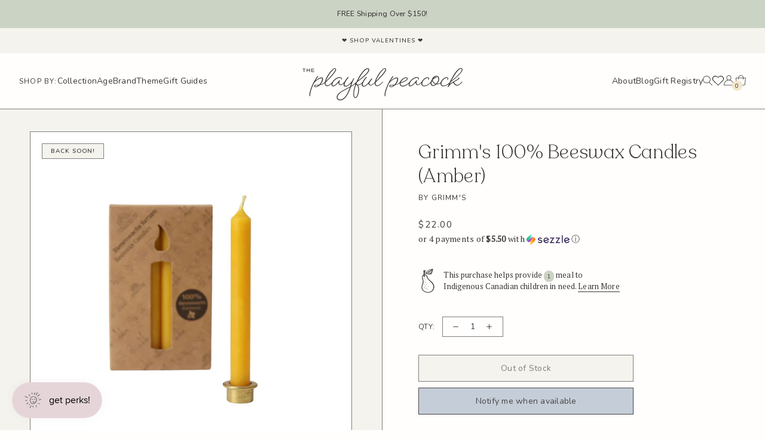

--- FILE ---
content_type: text/html; charset=utf-8
request_url: https://www.theplayfulpeacock.com/products/grimms-100-beeswax-candles-amber
body_size: 94295
content:
<!doctype html>
<html class="no-js" lang="en">
  <head>
    <meta charset="utf-8">
    <meta http-equiv="X-UA-Compatible" content="IE=edge">
    <meta name="viewport" content="width=device-width,initial-scale=1">
    <meta name="theme-color" content="">
    <meta property="og:image" content="https://cdn.shopify.com/s/files/1/0527/4448/7112/files/PP_logo_square.png" />
    <link rel="canonical" href="https://www.theplayfulpeacock.com/products/grimms-100-beeswax-candles-amber">
    <link rel="preconnect" href="https://cdn.shopify.com" crossorigin><link rel="icon" type="image/png" href="//www.theplayfulpeacock.com/cdn/shop/files/favicon_f4b2ef6c-a27e-409f-8ffe-a2bbcc0890ed.png?v=1667945570&width=32"><link rel="preconnect" href="https://fonts.shopifycdn.com" crossorigin><meta name="p:domain_verify" content="33bd0686c50e5a9a1a197168bda68e14"/>
<meta name="google-site-verification" content="A4oC9RHYndhOVpCpOlNgRwGyeLxsywrmQdKabQXNt9M" />
    <!-- Google tag (gtag.js) -->
<script async src="https://www.googletagmanager.com/gtag/js?id=G-GPMRWXFH2Z"></script>
<script>
  window.dataLayer = window.dataLayer || [];
  function gtag(){dataLayer.push(arguments);}
  gtag('js', new Date());

  gtag('config', 'G-GPMRWXFH2Z');
</script>
    <title>
      Grimm&#39;s 100% Beeswax Amber Candles | The Playful Peacock
</title>

    
      <meta name="description" content="Light up celebrations with Grimm&#39;s 100% Beeswax Amber Candles in Canada. Perfect for Birthday Rings and festive occasions. Free Shipping over $150!">
    

    

<meta property="og:site_name" content="The Playful Peacock">
<meta property="og:url" content="https://www.theplayfulpeacock.com/products/grimms-100-beeswax-candles-amber">
<meta property="og:title" content="Grimm&#39;s 100% Beeswax Amber Candles | The Playful Peacock">
<meta property="og:type" content="product">
<meta property="og:description" content="Light up celebrations with Grimm&#39;s 100% Beeswax Amber Candles in Canada. Perfect for Birthday Rings and festive occasions. Free Shipping over $150!"><meta property="og:image" content="http://www.theplayfulpeacock.com/cdn/shop/files/SquareEdit-2024-03-07T174523.669.jpg?v=1709851791">
  <meta property="og:image:secure_url" content="https://www.theplayfulpeacock.com/cdn/shop/files/SquareEdit-2024-03-07T174523.669.jpg?v=1709851791">
  <meta property="og:image:width" content="2160">
  <meta property="og:image:height" content="2160"><meta property="og:price:amount" content="22.00">
  <meta property="og:price:currency" content="CAD"><meta name="twitter:card" content="summary_large_image">
<meta name="twitter:title" content="Grimm&#39;s 100% Beeswax Amber Candles | The Playful Peacock">
<meta name="twitter:description" content="Light up celebrations with Grimm&#39;s 100% Beeswax Amber Candles in Canada. Perfect for Birthday Rings and festive occasions. Free Shipping over $150!">


    <script src="//www.theplayfulpeacock.com/cdn/shop/t/9/assets/global.js?v=97809315830150496861767904577" defer="defer"></script>
    <script>window.performance && window.performance.mark && window.performance.mark('shopify.content_for_header.start');</script><meta name="google-site-verification" content="xHUzvEy62o07khFasbnBnHPQBrUuA9u8VGwSicKI9QI">
<meta id="shopify-digital-wallet" name="shopify-digital-wallet" content="/52744487112/digital_wallets/dialog">
<meta name="shopify-checkout-api-token" content="0a215a6adc1ebefc83855e054da2c699">
<meta id="in-context-paypal-metadata" data-shop-id="52744487112" data-venmo-supported="false" data-environment="production" data-locale="en_US" data-paypal-v4="true" data-currency="CAD">
<link rel="alternate" type="application/json+oembed" href="https://www.theplayfulpeacock.com/products/grimms-100-beeswax-candles-amber.oembed">
<script async="async" src="/checkouts/internal/preloads.js?locale=en-CA"></script>
<link rel="preconnect" href="https://shop.app" crossorigin="anonymous">
<script async="async" src="https://shop.app/checkouts/internal/preloads.js?locale=en-CA&shop_id=52744487112" crossorigin="anonymous"></script>
<script id="apple-pay-shop-capabilities" type="application/json">{"shopId":52744487112,"countryCode":"CA","currencyCode":"CAD","merchantCapabilities":["supports3DS"],"merchantId":"gid:\/\/shopify\/Shop\/52744487112","merchantName":"The Playful Peacock","requiredBillingContactFields":["postalAddress","email"],"requiredShippingContactFields":["postalAddress","email"],"shippingType":"shipping","supportedNetworks":["visa","masterCard","amex","discover","interac","jcb"],"total":{"type":"pending","label":"The Playful Peacock","amount":"1.00"},"shopifyPaymentsEnabled":true,"supportsSubscriptions":true}</script>
<script id="shopify-features" type="application/json">{"accessToken":"0a215a6adc1ebefc83855e054da2c699","betas":["rich-media-storefront-analytics"],"domain":"www.theplayfulpeacock.com","predictiveSearch":true,"shopId":52744487112,"locale":"en"}</script>
<script>var Shopify = Shopify || {};
Shopify.shop = "the-playful-peacock.myshopify.com";
Shopify.locale = "en";
Shopify.currency = {"active":"CAD","rate":"1.0"};
Shopify.country = "CA";
Shopify.theme = {"name":"The Playful Peacock","id":136044970238,"schema_name":"The Playful Peacock","schema_version":"1.0","theme_store_id":null,"role":"main"};
Shopify.theme.handle = "null";
Shopify.theme.style = {"id":null,"handle":null};
Shopify.cdnHost = "www.theplayfulpeacock.com/cdn";
Shopify.routes = Shopify.routes || {};
Shopify.routes.root = "/";</script>
<script type="module">!function(o){(o.Shopify=o.Shopify||{}).modules=!0}(window);</script>
<script>!function(o){function n(){var o=[];function n(){o.push(Array.prototype.slice.apply(arguments))}return n.q=o,n}var t=o.Shopify=o.Shopify||{};t.loadFeatures=n(),t.autoloadFeatures=n()}(window);</script>
<script>
  window.ShopifyPay = window.ShopifyPay || {};
  window.ShopifyPay.apiHost = "shop.app\/pay";
  window.ShopifyPay.redirectState = null;
</script>
<script id="shop-js-analytics" type="application/json">{"pageType":"product"}</script>
<script defer="defer" async type="module" src="//www.theplayfulpeacock.com/cdn/shopifycloud/shop-js/modules/v2/client.init-shop-cart-sync_C5BV16lS.en.esm.js"></script>
<script defer="defer" async type="module" src="//www.theplayfulpeacock.com/cdn/shopifycloud/shop-js/modules/v2/chunk.common_CygWptCX.esm.js"></script>
<script type="module">
  await import("//www.theplayfulpeacock.com/cdn/shopifycloud/shop-js/modules/v2/client.init-shop-cart-sync_C5BV16lS.en.esm.js");
await import("//www.theplayfulpeacock.com/cdn/shopifycloud/shop-js/modules/v2/chunk.common_CygWptCX.esm.js");

  window.Shopify.SignInWithShop?.initShopCartSync?.({"fedCMEnabled":true,"windoidEnabled":true});

</script>
<script defer="defer" async type="module" src="//www.theplayfulpeacock.com/cdn/shopifycloud/shop-js/modules/v2/client.payment-terms_CZxnsJam.en.esm.js"></script>
<script defer="defer" async type="module" src="//www.theplayfulpeacock.com/cdn/shopifycloud/shop-js/modules/v2/chunk.common_CygWptCX.esm.js"></script>
<script defer="defer" async type="module" src="//www.theplayfulpeacock.com/cdn/shopifycloud/shop-js/modules/v2/chunk.modal_D71HUcav.esm.js"></script>
<script type="module">
  await import("//www.theplayfulpeacock.com/cdn/shopifycloud/shop-js/modules/v2/client.payment-terms_CZxnsJam.en.esm.js");
await import("//www.theplayfulpeacock.com/cdn/shopifycloud/shop-js/modules/v2/chunk.common_CygWptCX.esm.js");
await import("//www.theplayfulpeacock.com/cdn/shopifycloud/shop-js/modules/v2/chunk.modal_D71HUcav.esm.js");

  
</script>
<script>
  window.Shopify = window.Shopify || {};
  if (!window.Shopify.featureAssets) window.Shopify.featureAssets = {};
  window.Shopify.featureAssets['shop-js'] = {"shop-cart-sync":["modules/v2/client.shop-cart-sync_ZFArdW7E.en.esm.js","modules/v2/chunk.common_CygWptCX.esm.js"],"init-fed-cm":["modules/v2/client.init-fed-cm_CmiC4vf6.en.esm.js","modules/v2/chunk.common_CygWptCX.esm.js"],"shop-button":["modules/v2/client.shop-button_tlx5R9nI.en.esm.js","modules/v2/chunk.common_CygWptCX.esm.js"],"shop-cash-offers":["modules/v2/client.shop-cash-offers_DOA2yAJr.en.esm.js","modules/v2/chunk.common_CygWptCX.esm.js","modules/v2/chunk.modal_D71HUcav.esm.js"],"init-windoid":["modules/v2/client.init-windoid_sURxWdc1.en.esm.js","modules/v2/chunk.common_CygWptCX.esm.js"],"shop-toast-manager":["modules/v2/client.shop-toast-manager_ClPi3nE9.en.esm.js","modules/v2/chunk.common_CygWptCX.esm.js"],"init-shop-email-lookup-coordinator":["modules/v2/client.init-shop-email-lookup-coordinator_B8hsDcYM.en.esm.js","modules/v2/chunk.common_CygWptCX.esm.js"],"init-shop-cart-sync":["modules/v2/client.init-shop-cart-sync_C5BV16lS.en.esm.js","modules/v2/chunk.common_CygWptCX.esm.js"],"avatar":["modules/v2/client.avatar_BTnouDA3.en.esm.js"],"pay-button":["modules/v2/client.pay-button_FdsNuTd3.en.esm.js","modules/v2/chunk.common_CygWptCX.esm.js"],"init-customer-accounts":["modules/v2/client.init-customer-accounts_DxDtT_ad.en.esm.js","modules/v2/client.shop-login-button_C5VAVYt1.en.esm.js","modules/v2/chunk.common_CygWptCX.esm.js","modules/v2/chunk.modal_D71HUcav.esm.js"],"init-shop-for-new-customer-accounts":["modules/v2/client.init-shop-for-new-customer-accounts_ChsxoAhi.en.esm.js","modules/v2/client.shop-login-button_C5VAVYt1.en.esm.js","modules/v2/chunk.common_CygWptCX.esm.js","modules/v2/chunk.modal_D71HUcav.esm.js"],"shop-login-button":["modules/v2/client.shop-login-button_C5VAVYt1.en.esm.js","modules/v2/chunk.common_CygWptCX.esm.js","modules/v2/chunk.modal_D71HUcav.esm.js"],"init-customer-accounts-sign-up":["modules/v2/client.init-customer-accounts-sign-up_CPSyQ0Tj.en.esm.js","modules/v2/client.shop-login-button_C5VAVYt1.en.esm.js","modules/v2/chunk.common_CygWptCX.esm.js","modules/v2/chunk.modal_D71HUcav.esm.js"],"shop-follow-button":["modules/v2/client.shop-follow-button_Cva4Ekp9.en.esm.js","modules/v2/chunk.common_CygWptCX.esm.js","modules/v2/chunk.modal_D71HUcav.esm.js"],"checkout-modal":["modules/v2/client.checkout-modal_BPM8l0SH.en.esm.js","modules/v2/chunk.common_CygWptCX.esm.js","modules/v2/chunk.modal_D71HUcav.esm.js"],"lead-capture":["modules/v2/client.lead-capture_Bi8yE_yS.en.esm.js","modules/v2/chunk.common_CygWptCX.esm.js","modules/v2/chunk.modal_D71HUcav.esm.js"],"shop-login":["modules/v2/client.shop-login_D6lNrXab.en.esm.js","modules/v2/chunk.common_CygWptCX.esm.js","modules/v2/chunk.modal_D71HUcav.esm.js"],"payment-terms":["modules/v2/client.payment-terms_CZxnsJam.en.esm.js","modules/v2/chunk.common_CygWptCX.esm.js","modules/v2/chunk.modal_D71HUcav.esm.js"]};
</script>
<script>(function() {
  var isLoaded = false;
  function asyncLoad() {
    if (isLoaded) return;
    isLoaded = true;
    var urls = ["https:\/\/aglis-app.herokuapp.com\/get_script\/2049d67c060411ecb91c266623f482a2.js?v=881852\u0026shop=the-playful-peacock.myshopify.com","\/\/code.tidio.co\/sx90m5jyg9wbdb4g2lkyfoklqgmmcx1p.js?shop=the-playful-peacock.myshopify.com","\/\/searchserverapi.com\/widgets\/shopify\/init.js?a=5i8e7p3w0c\u0026shop=the-playful-peacock.myshopify.com","https:\/\/cdn.nfcube.com\/instafeed-a6fac0f494d342bdbbe3e4313f0fb598.js?shop=the-playful-peacock.myshopify.com"];
    for (var i = 0; i < urls.length; i++) {
      var s = document.createElement('script');
      s.type = 'text/javascript';
      s.async = true;
      s.src = urls[i];
      var x = document.getElementsByTagName('script')[0];
      x.parentNode.insertBefore(s, x);
    }
  };
  if(window.attachEvent) {
    window.attachEvent('onload', asyncLoad);
  } else {
    window.addEventListener('load', asyncLoad, false);
  }
})();</script>
<script id="__st">var __st={"a":52744487112,"offset":-18000,"reqid":"ab3aff65-f359-44e5-9f53-d1054bfb4480-1768673440","pageurl":"www.theplayfulpeacock.com\/products\/grimms-100-beeswax-candles-amber","u":"7ef93832a967","p":"product","rtyp":"product","rid":8295496286462};</script>
<script>window.ShopifyPaypalV4VisibilityTracking = true;</script>
<script id="captcha-bootstrap">!function(){'use strict';const t='contact',e='account',n='new_comment',o=[[t,t],['blogs',n],['comments',n],[t,'customer']],c=[[e,'customer_login'],[e,'guest_login'],[e,'recover_customer_password'],[e,'create_customer']],r=t=>t.map((([t,e])=>`form[action*='/${t}']:not([data-nocaptcha='true']) input[name='form_type'][value='${e}']`)).join(','),a=t=>()=>t?[...document.querySelectorAll(t)].map((t=>t.form)):[];function s(){const t=[...o],e=r(t);return a(e)}const i='password',u='form_key',d=['recaptcha-v3-token','g-recaptcha-response','h-captcha-response',i],f=()=>{try{return window.sessionStorage}catch{return}},m='__shopify_v',_=t=>t.elements[u];function p(t,e,n=!1){try{const o=window.sessionStorage,c=JSON.parse(o.getItem(e)),{data:r}=function(t){const{data:e,action:n}=t;return t[m]||n?{data:e,action:n}:{data:t,action:n}}(c);for(const[e,n]of Object.entries(r))t.elements[e]&&(t.elements[e].value=n);n&&o.removeItem(e)}catch(o){console.error('form repopulation failed',{error:o})}}const l='form_type',E='cptcha';function T(t){t.dataset[E]=!0}const w=window,h=w.document,L='Shopify',v='ce_forms',y='captcha';let A=!1;((t,e)=>{const n=(g='f06e6c50-85a8-45c8-87d0-21a2b65856fe',I='https://cdn.shopify.com/shopifycloud/storefront-forms-hcaptcha/ce_storefront_forms_captcha_hcaptcha.v1.5.2.iife.js',D={infoText:'Protected by hCaptcha',privacyText:'Privacy',termsText:'Terms'},(t,e,n)=>{const o=w[L][v],c=o.bindForm;if(c)return c(t,g,e,D).then(n);var r;o.q.push([[t,g,e,D],n]),r=I,A||(h.body.append(Object.assign(h.createElement('script'),{id:'captcha-provider',async:!0,src:r})),A=!0)});var g,I,D;w[L]=w[L]||{},w[L][v]=w[L][v]||{},w[L][v].q=[],w[L][y]=w[L][y]||{},w[L][y].protect=function(t,e){n(t,void 0,e),T(t)},Object.freeze(w[L][y]),function(t,e,n,w,h,L){const[v,y,A,g]=function(t,e,n){const i=e?o:[],u=t?c:[],d=[...i,...u],f=r(d),m=r(i),_=r(d.filter((([t,e])=>n.includes(e))));return[a(f),a(m),a(_),s()]}(w,h,L),I=t=>{const e=t.target;return e instanceof HTMLFormElement?e:e&&e.form},D=t=>v().includes(t);t.addEventListener('submit',(t=>{const e=I(t);if(!e)return;const n=D(e)&&!e.dataset.hcaptchaBound&&!e.dataset.recaptchaBound,o=_(e),c=g().includes(e)&&(!o||!o.value);(n||c)&&t.preventDefault(),c&&!n&&(function(t){try{if(!f())return;!function(t){const e=f();if(!e)return;const n=_(t);if(!n)return;const o=n.value;o&&e.removeItem(o)}(t);const e=Array.from(Array(32),(()=>Math.random().toString(36)[2])).join('');!function(t,e){_(t)||t.append(Object.assign(document.createElement('input'),{type:'hidden',name:u})),t.elements[u].value=e}(t,e),function(t,e){const n=f();if(!n)return;const o=[...t.querySelectorAll(`input[type='${i}']`)].map((({name:t})=>t)),c=[...d,...o],r={};for(const[a,s]of new FormData(t).entries())c.includes(a)||(r[a]=s);n.setItem(e,JSON.stringify({[m]:1,action:t.action,data:r}))}(t,e)}catch(e){console.error('failed to persist form',e)}}(e),e.submit())}));const S=(t,e)=>{t&&!t.dataset[E]&&(n(t,e.some((e=>e===t))),T(t))};for(const o of['focusin','change'])t.addEventListener(o,(t=>{const e=I(t);D(e)&&S(e,y())}));const B=e.get('form_key'),M=e.get(l),P=B&&M;t.addEventListener('DOMContentLoaded',(()=>{const t=y();if(P)for(const e of t)e.elements[l].value===M&&p(e,B);[...new Set([...A(),...v().filter((t=>'true'===t.dataset.shopifyCaptcha))])].forEach((e=>S(e,t)))}))}(h,new URLSearchParams(w.location.search),n,t,e,['guest_login'])})(!0,!0)}();</script>
<script integrity="sha256-4kQ18oKyAcykRKYeNunJcIwy7WH5gtpwJnB7kiuLZ1E=" data-source-attribution="shopify.loadfeatures" defer="defer" src="//www.theplayfulpeacock.com/cdn/shopifycloud/storefront/assets/storefront/load_feature-a0a9edcb.js" crossorigin="anonymous"></script>
<script crossorigin="anonymous" defer="defer" src="//www.theplayfulpeacock.com/cdn/shopifycloud/storefront/assets/shopify_pay/storefront-65b4c6d7.js?v=20250812"></script>
<script data-source-attribution="shopify.dynamic_checkout.dynamic.init">var Shopify=Shopify||{};Shopify.PaymentButton=Shopify.PaymentButton||{isStorefrontPortableWallets:!0,init:function(){window.Shopify.PaymentButton.init=function(){};var t=document.createElement("script");t.src="https://www.theplayfulpeacock.com/cdn/shopifycloud/portable-wallets/latest/portable-wallets.en.js",t.type="module",document.head.appendChild(t)}};
</script>
<script data-source-attribution="shopify.dynamic_checkout.buyer_consent">
  function portableWalletsHideBuyerConsent(e){var t=document.getElementById("shopify-buyer-consent"),n=document.getElementById("shopify-subscription-policy-button");t&&n&&(t.classList.add("hidden"),t.setAttribute("aria-hidden","true"),n.removeEventListener("click",e))}function portableWalletsShowBuyerConsent(e){var t=document.getElementById("shopify-buyer-consent"),n=document.getElementById("shopify-subscription-policy-button");t&&n&&(t.classList.remove("hidden"),t.removeAttribute("aria-hidden"),n.addEventListener("click",e))}window.Shopify?.PaymentButton&&(window.Shopify.PaymentButton.hideBuyerConsent=portableWalletsHideBuyerConsent,window.Shopify.PaymentButton.showBuyerConsent=portableWalletsShowBuyerConsent);
</script>
<script data-source-attribution="shopify.dynamic_checkout.cart.bootstrap">document.addEventListener("DOMContentLoaded",(function(){function t(){return document.querySelector("shopify-accelerated-checkout-cart, shopify-accelerated-checkout")}if(t())Shopify.PaymentButton.init();else{new MutationObserver((function(e,n){t()&&(Shopify.PaymentButton.init(),n.disconnect())})).observe(document.body,{childList:!0,subtree:!0})}}));
</script>
<link id="shopify-accelerated-checkout-styles" rel="stylesheet" media="screen" href="https://www.theplayfulpeacock.com/cdn/shopifycloud/portable-wallets/latest/accelerated-checkout-backwards-compat.css" crossorigin="anonymous">
<style id="shopify-accelerated-checkout-cart">
        #shopify-buyer-consent {
  margin-top: 1em;
  display: inline-block;
  width: 100%;
}

#shopify-buyer-consent.hidden {
  display: none;
}

#shopify-subscription-policy-button {
  background: none;
  border: none;
  padding: 0;
  text-decoration: underline;
  font-size: inherit;
  cursor: pointer;
}

#shopify-subscription-policy-button::before {
  box-shadow: none;
}

      </style>
<script id="sections-script" data-sections="main-product,product-recommendations,footer" defer="defer" src="//www.theplayfulpeacock.com/cdn/shop/t/9/compiled_assets/scripts.js?v=17746"></script>
<script>window.performance && window.performance.mark && window.performance.mark('shopify.content_for_header.end');</script>

    <link rel="stylesheet" href="//www.theplayfulpeacock.com/cdn/shop/t/9/assets/app.css?v=133148993320782827371768506118">
    <script defer src="//www.theplayfulpeacock.com/cdn/shop/t/9/assets/app.js?v=44701365482135079201706561946"></script>

    <script>document.documentElement.className = document.documentElement.className.replace('no-js', 'js');
    if (Shopify.designMode) {
      document.documentElement.classList.add('shopify-design-mode');
    }
    </script>

    <script>
      document.addEventListener('DOMContentLoaded', function() {
        var div = document.createElement('h1');
        div.innerHTML = "A few kind words from our customers";
        div.className = "max-w-[340px] mx-auto text-center leading-none";

        const target = document.querySelector('.jdgm-all-reviews-rating-wrapper')

        target.parentNode.insertBefore(div, target)
      }, false);
    </script>

    
<!-- Start of Judge.me Core -->
<link rel="dns-prefetch" href="https://cdn.judge.me/">
<script data-cfasync='false' class='jdgm-settings-script'>window.jdgmSettings={"pagination":5,"disable_web_reviews":true,"badge_no_review_text":"No reviews","badge_n_reviews_text":"{{ n }} review/reviews","badge_star_color":"#ded4b2","hide_badge_preview_if_no_reviews":true,"badge_hide_text":false,"enforce_center_preview_badge":false,"widget_title":"Customer Reviews","widget_open_form_text":"Write a review","widget_close_form_text":"Cancel review","widget_refresh_page_text":"Refresh page","widget_summary_text":"{{ number_of_reviews }} review/reviews","widget_no_review_text":"Be the first to write a review","widget_name_field_text":"Display name","widget_verified_name_field_text":"Verified Name (public)","widget_name_placeholder_text":"Display name","widget_required_field_error_text":"This field is required.","widget_email_field_text":"Email address","widget_verified_email_field_text":"Verified Email (private, can not be edited)","widget_email_placeholder_text":"Your email address","widget_email_field_error_text":"Please enter a valid email address.","widget_rating_field_text":"Rating","widget_review_title_field_text":"Review Title","widget_review_title_placeholder_text":"Give your review a title","widget_review_body_field_text":"Review content","widget_review_body_placeholder_text":"Start writing here...","widget_pictures_field_text":"Picture/Video (optional)","widget_submit_review_text":"Submit Review","widget_submit_verified_review_text":"Submit Verified Review","widget_submit_success_msg_with_auto_publish":"Thank you! Please refresh the page in a few moments to see your review. You can remove or edit your review by logging into \u003ca href='https://judge.me/login' target='_blank' rel='nofollow noopener'\u003eJudge.me\u003c/a\u003e","widget_submit_success_msg_no_auto_publish":"Thank you! Your review will be published as soon as it is approved by the shop admin. You can remove or edit your review by logging into \u003ca href='https://judge.me/login' target='_blank' rel='nofollow noopener'\u003eJudge.me\u003c/a\u003e","widget_show_default_reviews_out_of_total_text":"Showing {{ n_reviews_shown }} out of {{ n_reviews }} reviews.","widget_show_all_link_text":"Show all","widget_show_less_link_text":"Show less","widget_author_said_text":"{{ reviewer_name }} said:","widget_days_text":"{{ n }} days ago","widget_weeks_text":"{{ n }} week/weeks ago","widget_months_text":"{{ n }} month/months ago","widget_years_text":"{{ n }} year/years ago","widget_yesterday_text":"Yesterday","widget_today_text":"Today","widget_replied_text":"\u003e\u003e {{ shop_name }} replied:","widget_read_more_text":"Read more","widget_reviewer_name_as_initial":"","widget_rating_filter_color":"#686d73","widget_rating_filter_see_all_text":"See all reviews","widget_sorting_most_recent_text":"Most Recent","widget_sorting_highest_rating_text":"Highest Rating","widget_sorting_lowest_rating_text":"Lowest Rating","widget_sorting_with_pictures_text":"Only Pictures","widget_sorting_most_helpful_text":"Most Helpful","widget_open_question_form_text":"Ask a question","widget_reviews_subtab_text":"Reviews","widget_questions_subtab_text":"Questions","widget_question_label_text":"Question","widget_answer_label_text":"Answer","widget_question_placeholder_text":"Write your question here","widget_submit_question_text":"Submit Question","widget_question_submit_success_text":"Thank you for your question! We will notify you once it gets answered.","widget_star_color":"#686d73","verified_badge_text":"Verified","verified_badge_bg_color":"","verified_badge_text_color":"","verified_badge_placement":"left-of-reviewer-name","widget_review_max_height":"","widget_hide_border":false,"widget_social_share":false,"widget_thumb":false,"widget_review_location_show":false,"widget_location_format":"country_iso_code","all_reviews_include_out_of_store_products":true,"all_reviews_out_of_store_text":"(out of store)","all_reviews_pagination":100,"all_reviews_product_name_prefix_text":"about","enable_review_pictures":false,"enable_question_anwser":false,"widget_theme":"align","review_date_format":"mm/dd/yyyy","default_sort_method":"most-recent","widget_product_reviews_subtab_text":"Product Reviews","widget_shop_reviews_subtab_text":"Shop Reviews","widget_other_products_reviews_text":"Reviews for other products","widget_store_reviews_subtab_text":"Store reviews","widget_no_store_reviews_text":"This store hasn't received any reviews yet","widget_web_restriction_product_reviews_text":"This product hasn't received any reviews yet","widget_no_items_text":"No items found","widget_show_more_text":"Show more","widget_write_a_store_review_text":"Write a Store Review","widget_other_languages_heading":"Reviews in Other Languages","widget_translate_review_text":"Translate review to {{ language }}","widget_translating_review_text":"Translating...","widget_show_original_translation_text":"Show original ({{ language }})","widget_translate_review_failed_text":"Review couldn't be translated.","widget_translate_review_retry_text":"Retry","widget_translate_review_try_again_later_text":"Try again later","show_product_url_for_grouped_product":false,"widget_sorting_pictures_first_text":"Pictures First","show_pictures_on_all_rev_page_mobile":false,"show_pictures_on_all_rev_page_desktop":false,"floating_tab_hide_mobile_install_preference":false,"floating_tab_button_name":"★ Reviews","floating_tab_title":"Let customers speak for us","floating_tab_button_color":"","floating_tab_button_background_color":"","floating_tab_url":"","floating_tab_url_enabled":false,"floating_tab_tab_style":"text","all_reviews_text_badge_text":"Customers rate us {{ shop.metafields.judgeme.all_reviews_rating | round: 1 }}/5 based on {{ shop.metafields.judgeme.all_reviews_count }} reviews.","all_reviews_text_badge_text_branded_style":"{{ shop.metafields.judgeme.all_reviews_rating | round: 1 }} out of 5 stars based on {{ shop.metafields.judgeme.all_reviews_count }} reviews","is_all_reviews_text_badge_a_link":false,"show_stars_for_all_reviews_text_badge":false,"all_reviews_text_badge_url":"","all_reviews_text_style":"text","all_reviews_text_color_style":"judgeme_brand_color","all_reviews_text_color":"#108474","all_reviews_text_show_jm_brand":true,"featured_carousel_show_header":true,"featured_carousel_title":"Community Reviews","testimonials_carousel_title":"Customers are saying","videos_carousel_title":"Real customer stories","cards_carousel_title":"Customers are saying","featured_carousel_count_text":"from {{ n }} reviews","featured_carousel_add_link_to_all_reviews_page":false,"featured_carousel_url":"","featured_carousel_show_images":true,"featured_carousel_autoslide_interval":0,"featured_carousel_arrows_on_the_sides":false,"featured_carousel_height":390,"featured_carousel_width":80,"featured_carousel_image_size":340,"featured_carousel_image_height":250,"featured_carousel_arrow_color":"#7c7b79","verified_count_badge_style":"vintage","verified_count_badge_orientation":"horizontal","verified_count_badge_color_style":"judgeme_brand_color","verified_count_badge_color":"#108474","is_verified_count_badge_a_link":false,"verified_count_badge_url":"","verified_count_badge_show_jm_brand":true,"widget_rating_preset_default":5,"widget_first_sub_tab":"product-reviews","widget_show_histogram":false,"widget_histogram_use_custom_color":true,"widget_pagination_use_custom_color":false,"widget_star_use_custom_color":true,"widget_verified_badge_use_custom_color":false,"widget_write_review_use_custom_color":false,"picture_reminder_submit_button":"Upload Pictures","enable_review_videos":false,"mute_video_by_default":false,"widget_sorting_videos_first_text":"Videos First","widget_review_pending_text":"Pending","featured_carousel_items_for_large_screen":4,"social_share_options_order":"Facebook,Twitter","remove_microdata_snippet":false,"disable_json_ld":false,"enable_json_ld_products":false,"preview_badge_show_question_text":false,"preview_badge_no_question_text":"No questions","preview_badge_n_question_text":"{{ number_of_questions }} question/questions","qa_badge_show_icon":false,"qa_badge_position":"same-row","remove_judgeme_branding":false,"widget_add_search_bar":false,"widget_search_bar_placeholder":"Search","widget_sorting_verified_only_text":"Verified only","featured_carousel_theme":"default","featured_carousel_show_rating":true,"featured_carousel_show_title":false,"featured_carousel_show_body":true,"featured_carousel_show_date":false,"featured_carousel_show_reviewer":true,"featured_carousel_show_product":true,"featured_carousel_header_background_color":"#108474","featured_carousel_header_text_color":"#ffffff","featured_carousel_name_product_separator":"reviewed","featured_carousel_full_star_background":"#108474","featured_carousel_empty_star_background":"#dadada","featured_carousel_vertical_theme_background":"#f9fafb","featured_carousel_verified_badge_enable":false,"featured_carousel_verified_badge_color":"#108474","featured_carousel_border_style":"round","featured_carousel_review_line_length_limit":3,"featured_carousel_more_reviews_button_text":"Read more reviews","featured_carousel_view_product_button_text":"View product","all_reviews_page_load_reviews_on":"scroll","all_reviews_page_load_more_text":"Load More Reviews","disable_fb_tab_reviews":false,"enable_ajax_cdn_cache":false,"widget_public_name_text":"displayed publicly like","default_reviewer_name":"John Smith","default_reviewer_name_has_non_latin":true,"widget_reviewer_anonymous":"Anonymous","medals_widget_title":"Judge.me Review Medals","medals_widget_background_color":"#f9fafb","medals_widget_position":"footer_all_pages","medals_widget_border_color":"#f9fafb","medals_widget_verified_text_position":"left","medals_widget_use_monochromatic_version":false,"medals_widget_elements_color":"#108474","show_reviewer_avatar":true,"widget_invalid_yt_video_url_error_text":"Not a YouTube video URL","widget_max_length_field_error_text":"Please enter no more than {0} characters.","widget_show_country_flag":false,"widget_show_collected_via_shop_app":true,"widget_verified_by_shop_badge_style":"light","widget_verified_by_shop_text":"Verified by Shop","widget_show_photo_gallery":false,"widget_load_with_code_splitting":true,"widget_ugc_install_preference":false,"widget_ugc_title":"Made by us, Shared by you","widget_ugc_subtitle":"Tag us to see your picture featured in our page","widget_ugc_arrows_color":"#ffffff","widget_ugc_primary_button_text":"Buy Now","widget_ugc_primary_button_background_color":"#108474","widget_ugc_primary_button_text_color":"#ffffff","widget_ugc_primary_button_border_width":"0","widget_ugc_primary_button_border_style":"none","widget_ugc_primary_button_border_color":"#108474","widget_ugc_primary_button_border_radius":"25","widget_ugc_secondary_button_text":"Load More","widget_ugc_secondary_button_background_color":"#ffffff","widget_ugc_secondary_button_text_color":"#108474","widget_ugc_secondary_button_border_width":"2","widget_ugc_secondary_button_border_style":"solid","widget_ugc_secondary_button_border_color":"#108474","widget_ugc_secondary_button_border_radius":"25","widget_ugc_reviews_button_text":"View Reviews","widget_ugc_reviews_button_background_color":"#ffffff","widget_ugc_reviews_button_text_color":"#108474","widget_ugc_reviews_button_border_width":"2","widget_ugc_reviews_button_border_style":"solid","widget_ugc_reviews_button_border_color":"#108474","widget_ugc_reviews_button_border_radius":"25","widget_ugc_reviews_button_link_to":"judgeme-reviews-page","widget_ugc_show_post_date":true,"widget_ugc_max_width":"800","widget_rating_metafield_value_type":true,"widget_primary_color":"#108474","widget_enable_secondary_color":false,"widget_secondary_color":"#edf5f5","widget_summary_average_rating_text":"{{ average_rating }} out of 5","widget_media_grid_title":"Customer photos \u0026 videos","widget_media_grid_see_more_text":"See more","widget_round_style":false,"widget_show_product_medals":true,"widget_verified_by_judgeme_text":"Verified by Judge.me","widget_show_store_medals":true,"widget_verified_by_judgeme_text_in_store_medals":"Verified by Judge.me","widget_media_field_exceed_quantity_message":"Sorry, we can only accept {{ max_media }} for one review.","widget_media_field_exceed_limit_message":"{{ file_name }} is too large, please select a {{ media_type }} less than {{ size_limit }}MB.","widget_review_submitted_text":"Review Submitted!","widget_question_submitted_text":"Question Submitted!","widget_close_form_text_question":"Cancel","widget_write_your_answer_here_text":"Write your answer here","widget_enabled_branded_link":true,"widget_show_collected_by_judgeme":false,"widget_reviewer_name_color":"","widget_write_review_text_color":"","widget_write_review_bg_color":"","widget_collected_by_judgeme_text":"collected by Judge.me","widget_pagination_type":"standard","widget_load_more_text":"Load More","widget_load_more_color":"#108474","widget_full_review_text":"Full Review","widget_read_more_reviews_text":"Read More Reviews","widget_read_questions_text":"Read Questions","widget_questions_and_answers_text":"Questions \u0026 Answers","widget_verified_by_text":"Verified by","widget_verified_text":"Verified","widget_number_of_reviews_text":"{{ number_of_reviews }} reviews","widget_back_button_text":"Back","widget_next_button_text":"Next","widget_custom_forms_filter_button":"Filters","custom_forms_style":"vertical","widget_show_review_information":false,"how_reviews_are_collected":"How reviews are collected?","widget_show_review_keywords":false,"widget_gdpr_statement":"How we use your data: We'll only contact you about the review you left, and only if necessary. By submitting your review, you agree to Judge.me's \u003ca href='https://judge.me/terms' target='_blank' rel='nofollow noopener'\u003eterms\u003c/a\u003e, \u003ca href='https://judge.me/privacy' target='_blank' rel='nofollow noopener'\u003eprivacy\u003c/a\u003e and \u003ca href='https://judge.me/content-policy' target='_blank' rel='nofollow noopener'\u003econtent\u003c/a\u003e policies.","widget_multilingual_sorting_enabled":false,"widget_translate_review_content_enabled":false,"widget_translate_review_content_method":"manual","popup_widget_review_selection":"automatically_with_pictures","popup_widget_round_border_style":true,"popup_widget_show_title":true,"popup_widget_show_body":true,"popup_widget_show_reviewer":false,"popup_widget_show_product":true,"popup_widget_show_pictures":true,"popup_widget_use_review_picture":true,"popup_widget_show_on_home_page":true,"popup_widget_show_on_product_page":true,"popup_widget_show_on_collection_page":true,"popup_widget_show_on_cart_page":true,"popup_widget_position":"bottom_left","popup_widget_first_review_delay":5,"popup_widget_duration":5,"popup_widget_interval":5,"popup_widget_review_count":5,"popup_widget_hide_on_mobile":true,"review_snippet_widget_round_border_style":true,"review_snippet_widget_card_color":"#FFFFFF","review_snippet_widget_slider_arrows_background_color":"#FFFFFF","review_snippet_widget_slider_arrows_color":"#000000","review_snippet_widget_star_color":"#108474","show_product_variant":false,"all_reviews_product_variant_label_text":"Variant: ","widget_show_verified_branding":false,"widget_ai_summary_title":"Customers say","widget_ai_summary_disclaimer":"AI-powered review summary based on recent customer reviews","widget_show_ai_summary":false,"widget_show_ai_summary_bg":false,"widget_show_review_title_input":true,"redirect_reviewers_invited_via_email":"review_widget","request_store_review_after_product_review":false,"request_review_other_products_in_order":false,"review_form_color_scheme":"default","review_form_corner_style":"square","review_form_star_color":{},"review_form_text_color":"#333333","review_form_background_color":"#ffffff","review_form_field_background_color":"#fafafa","review_form_button_color":{},"review_form_button_text_color":"#ffffff","review_form_modal_overlay_color":"#000000","review_content_screen_title_text":"How would you rate this product?","review_content_introduction_text":"We would love it if you would share a bit about your experience.","store_review_form_title_text":"How would you rate this store?","store_review_form_introduction_text":"We would love it if you would share a bit about your experience.","show_review_guidance_text":true,"one_star_review_guidance_text":"Poor","five_star_review_guidance_text":"Great","customer_information_screen_title_text":"About you","customer_information_introduction_text":"Please tell us more about you.","custom_questions_screen_title_text":"Your experience in more detail","custom_questions_introduction_text":"Here are a few questions to help us understand more about your experience.","review_submitted_screen_title_text":"Thanks for your review!","review_submitted_screen_thank_you_text":"We are processing it and it will appear on the store soon.","review_submitted_screen_email_verification_text":"Please confirm your email by clicking the link we just sent you. This helps us keep reviews authentic.","review_submitted_request_store_review_text":"Would you like to share your experience of shopping with us?","review_submitted_review_other_products_text":"Would you like to review these products?","store_review_screen_title_text":"Would you like to share your experience of shopping with us?","store_review_introduction_text":"We value your feedback and use it to improve. Please share any thoughts or suggestions you have.","reviewer_media_screen_title_picture_text":"Share a picture","reviewer_media_introduction_picture_text":"Upload a photo to support your review.","reviewer_media_screen_title_video_text":"Share a video","reviewer_media_introduction_video_text":"Upload a video to support your review.","reviewer_media_screen_title_picture_or_video_text":"Share a picture or video","reviewer_media_introduction_picture_or_video_text":"Upload a photo or video to support your review.","reviewer_media_youtube_url_text":"Paste your Youtube URL here","advanced_settings_next_step_button_text":"Next","advanced_settings_close_review_button_text":"Close","modal_write_review_flow":false,"write_review_flow_required_text":"Required","write_review_flow_privacy_message_text":"We respect your privacy.","write_review_flow_anonymous_text":"Post review as anonymous","write_review_flow_visibility_text":"This won't be visible to other customers.","write_review_flow_multiple_selection_help_text":"Select as many as you like","write_review_flow_single_selection_help_text":"Select one option","write_review_flow_required_field_error_text":"This field is required","write_review_flow_invalid_email_error_text":"Please enter a valid email address","write_review_flow_max_length_error_text":"Max. {{ max_length }} characters.","write_review_flow_media_upload_text":"\u003cb\u003eClick to upload\u003c/b\u003e or drag and drop","write_review_flow_gdpr_statement":"We'll only contact you about your review if necessary. By submitting your review, you agree to our \u003ca href='https://judge.me/terms' target='_blank' rel='nofollow noopener'\u003eterms and conditions\u003c/a\u003e and \u003ca href='https://judge.me/privacy' target='_blank' rel='nofollow noopener'\u003eprivacy policy\u003c/a\u003e.","rating_only_reviews_enabled":false,"show_negative_reviews_help_screen":false,"new_review_flow_help_screen_rating_threshold":3,"negative_review_resolution_screen_title_text":"Tell us more","negative_review_resolution_text":"Your experience matters to us. If there were issues with your purchase, we're here to help. Feel free to reach out to us, we'd love the opportunity to make things right.","negative_review_resolution_button_text":"Contact us","negative_review_resolution_proceed_with_review_text":"Leave a review","negative_review_resolution_subject":"Issue with purchase from {{ shop_name }}.{{ order_name }}","preview_badge_collection_page_install_status":false,"widget_review_custom_css":"","preview_badge_custom_css":"","preview_badge_stars_count":"5-stars","featured_carousel_custom_css":"","floating_tab_custom_css":"","all_reviews_widget_custom_css":"","medals_widget_custom_css":"","verified_badge_custom_css":"","all_reviews_text_custom_css":"","transparency_badges_collected_via_store_invite":false,"transparency_badges_from_another_provider":false,"transparency_badges_collected_from_store_visitor":false,"transparency_badges_collected_by_verified_review_provider":false,"transparency_badges_earned_reward":false,"transparency_badges_collected_via_store_invite_text":"Review collected via store invitation","transparency_badges_from_another_provider_text":"Review collected from another provider","transparency_badges_collected_from_store_visitor_text":"Review collected from a store visitor","transparency_badges_written_in_google_text":"Review written in Google","transparency_badges_written_in_etsy_text":"Review written in Etsy","transparency_badges_written_in_shop_app_text":"Review written in Shop App","transparency_badges_earned_reward_text":"Review earned a reward for future purchase","product_review_widget_per_page":10,"widget_store_review_label_text":"Review about the store","checkout_comment_extension_title_on_product_page":"Customer Comments","checkout_comment_extension_num_latest_comment_show":5,"checkout_comment_extension_format":"name_and_timestamp","checkout_comment_customer_name":"last_initial","checkout_comment_comment_notification":true,"preview_badge_collection_page_install_preference":true,"preview_badge_home_page_install_preference":true,"preview_badge_product_page_install_preference":true,"review_widget_install_preference":"","review_carousel_install_preference":false,"floating_reviews_tab_install_preference":"none","verified_reviews_count_badge_install_preference":false,"all_reviews_text_install_preference":false,"review_widget_best_location":true,"judgeme_medals_install_preference":false,"review_widget_revamp_enabled":false,"review_widget_qna_enabled":false,"review_widget_header_theme":"minimal","review_widget_widget_title_enabled":true,"review_widget_header_text_size":"medium","review_widget_header_text_weight":"regular","review_widget_average_rating_style":"compact","review_widget_bar_chart_enabled":true,"review_widget_bar_chart_type":"numbers","review_widget_bar_chart_style":"standard","review_widget_expanded_media_gallery_enabled":false,"review_widget_reviews_section_theme":"standard","review_widget_image_style":"thumbnails","review_widget_review_image_ratio":"square","review_widget_stars_size":"medium","review_widget_verified_badge":"standard_text","review_widget_review_title_text_size":"medium","review_widget_review_text_size":"medium","review_widget_review_text_length":"medium","review_widget_number_of_columns_desktop":3,"review_widget_carousel_transition_speed":5,"review_widget_custom_questions_answers_display":"always","review_widget_button_text_color":"#FFFFFF","review_widget_text_color":"#000000","review_widget_lighter_text_color":"#7B7B7B","review_widget_corner_styling":"soft","review_widget_review_word_singular":"review","review_widget_review_word_plural":"reviews","review_widget_voting_label":"Helpful?","review_widget_shop_reply_label":"Reply from {{ shop_name }}:","review_widget_filters_title":"Filters","qna_widget_question_word_singular":"Question","qna_widget_question_word_plural":"Questions","qna_widget_answer_reply_label":"Answer from {{ answerer_name }}:","qna_content_screen_title_text":"Ask a question about this product","qna_widget_question_required_field_error_text":"Please enter your question.","qna_widget_flow_gdpr_statement":"We'll only contact you about your question if necessary. By submitting your question, you agree to our \u003ca href='https://judge.me/terms' target='_blank' rel='nofollow noopener'\u003eterms and conditions\u003c/a\u003e and \u003ca href='https://judge.me/privacy' target='_blank' rel='nofollow noopener'\u003eprivacy policy\u003c/a\u003e.","qna_widget_question_submitted_text":"Thanks for your question!","qna_widget_close_form_text_question":"Close","qna_widget_question_submit_success_text":"We’ll notify you by email when your question is answered.","all_reviews_widget_v2025_enabled":false,"all_reviews_widget_v2025_header_theme":"default","all_reviews_widget_v2025_widget_title_enabled":true,"all_reviews_widget_v2025_header_text_size":"medium","all_reviews_widget_v2025_header_text_weight":"regular","all_reviews_widget_v2025_average_rating_style":"compact","all_reviews_widget_v2025_bar_chart_enabled":true,"all_reviews_widget_v2025_bar_chart_type":"numbers","all_reviews_widget_v2025_bar_chart_style":"standard","all_reviews_widget_v2025_expanded_media_gallery_enabled":false,"all_reviews_widget_v2025_show_store_medals":true,"all_reviews_widget_v2025_show_photo_gallery":true,"all_reviews_widget_v2025_show_review_keywords":false,"all_reviews_widget_v2025_show_ai_summary":false,"all_reviews_widget_v2025_show_ai_summary_bg":false,"all_reviews_widget_v2025_add_search_bar":false,"all_reviews_widget_v2025_default_sort_method":"most-recent","all_reviews_widget_v2025_reviews_per_page":10,"all_reviews_widget_v2025_reviews_section_theme":"default","all_reviews_widget_v2025_image_style":"thumbnails","all_reviews_widget_v2025_review_image_ratio":"square","all_reviews_widget_v2025_stars_size":"medium","all_reviews_widget_v2025_verified_badge":"bold_badge","all_reviews_widget_v2025_review_title_text_size":"medium","all_reviews_widget_v2025_review_text_size":"medium","all_reviews_widget_v2025_review_text_length":"medium","all_reviews_widget_v2025_number_of_columns_desktop":3,"all_reviews_widget_v2025_carousel_transition_speed":5,"all_reviews_widget_v2025_custom_questions_answers_display":"always","all_reviews_widget_v2025_show_product_variant":false,"all_reviews_widget_v2025_show_reviewer_avatar":true,"all_reviews_widget_v2025_reviewer_name_as_initial":"","all_reviews_widget_v2025_review_location_show":false,"all_reviews_widget_v2025_location_format":"","all_reviews_widget_v2025_show_country_flag":false,"all_reviews_widget_v2025_verified_by_shop_badge_style":"light","all_reviews_widget_v2025_social_share":false,"all_reviews_widget_v2025_social_share_options_order":"Facebook,Twitter,LinkedIn,Pinterest","all_reviews_widget_v2025_pagination_type":"standard","all_reviews_widget_v2025_button_text_color":"#FFFFFF","all_reviews_widget_v2025_text_color":"#000000","all_reviews_widget_v2025_lighter_text_color":"#7B7B7B","all_reviews_widget_v2025_corner_styling":"soft","all_reviews_widget_v2025_title":"Customer reviews","all_reviews_widget_v2025_ai_summary_title":"Customers say about this store","all_reviews_widget_v2025_no_review_text":"Be the first to write a review","platform":"shopify","branding_url":"https://app.judge.me/reviews/stores/www.theplayfulpeacock.com","branding_text":"Powered by Judge.me","locale":"en","reply_name":"The Playful Peacock","widget_version":"2.1","footer":true,"autopublish":false,"review_dates":true,"enable_custom_form":true,"shop_use_review_site":true,"shop_locale":"en","enable_multi_locales_translations":true,"show_review_title_input":true,"review_verification_email_status":"always","can_be_branded":true,"reply_name_text":"The Playful Peacock"};</script> <style class='jdgm-settings-style'>.jdgm-xx{left:0}:not(.jdgm-prev-badge__stars)>.jdgm-star{color:#686d73}.jdgm-histogram .jdgm-star.jdgm-star{color:#686d73}.jdgm-preview-badge .jdgm-star.jdgm-star{color:#ded4b2}.jdgm-histogram .jdgm-histogram__bar-content{background:#686d73}.jdgm-histogram .jdgm-histogram__bar:after{background:#686d73}.jdgm-widget .jdgm-write-rev-link{display:none}.jdgm-widget .jdgm-rev-widg[data-number-of-reviews='0']{display:none}.jdgm-prev-badge[data-average-rating='0.00']{display:none !important}.jdgm-author-all-initials{display:none !important}.jdgm-author-last-initial{display:none !important}.jdgm-rev-widg__title{visibility:hidden}.jdgm-rev-widg__summary-text{visibility:hidden}.jdgm-prev-badge__text{visibility:hidden}.jdgm-rev__replier:before{content:'The Playful Peacock'}.jdgm-rev__prod-link-prefix:before{content:'about'}.jdgm-rev__variant-label:before{content:'Variant: '}.jdgm-rev__out-of-store-text:before{content:'(out of store)'}@media only screen and (min-width: 768px){.jdgm-rev__pics .jdgm-rev_all-rev-page-picture-separator,.jdgm-rev__pics .jdgm-rev__product-picture{display:none}}@media only screen and (max-width: 768px){.jdgm-rev__pics .jdgm-rev_all-rev-page-picture-separator,.jdgm-rev__pics .jdgm-rev__product-picture{display:none}}.jdgm-verified-count-badget[data-from-snippet="true"]{display:none !important}.jdgm-carousel-wrapper[data-from-snippet="true"]{display:none !important}.jdgm-all-reviews-text[data-from-snippet="true"]{display:none !important}.jdgm-medals-section[data-from-snippet="true"]{display:none !important}.jdgm-ugc-media-wrapper[data-from-snippet="true"]{display:none !important}.jdgm-histogram{display:none !important}.jdgm-widget .jdgm-sort-dropdown-wrapper{margin-top:12px}.jdgm-rev__transparency-badge[data-badge-type="review_collected_via_store_invitation"]{display:none !important}.jdgm-rev__transparency-badge[data-badge-type="review_collected_from_another_provider"]{display:none !important}.jdgm-rev__transparency-badge[data-badge-type="review_collected_from_store_visitor"]{display:none !important}.jdgm-rev__transparency-badge[data-badge-type="review_written_in_etsy"]{display:none !important}.jdgm-rev__transparency-badge[data-badge-type="review_written_in_google_business"]{display:none !important}.jdgm-rev__transparency-badge[data-badge-type="review_written_in_shop_app"]{display:none !important}.jdgm-rev__transparency-badge[data-badge-type="review_earned_for_future_purchase"]{display:none !important}
</style> <style class='jdgm-settings-style'></style> <link id="judgeme_widget_align_css" rel="stylesheet" type="text/css" media="nope!" onload="this.media='all'" href="https://cdnwidget.judge.me/shopify_v2/align.css">

  
  
  
  <style class='jdgm-miracle-styles'>
  @-webkit-keyframes jdgm-spin{0%{-webkit-transform:rotate(0deg);-ms-transform:rotate(0deg);transform:rotate(0deg)}100%{-webkit-transform:rotate(359deg);-ms-transform:rotate(359deg);transform:rotate(359deg)}}@keyframes jdgm-spin{0%{-webkit-transform:rotate(0deg);-ms-transform:rotate(0deg);transform:rotate(0deg)}100%{-webkit-transform:rotate(359deg);-ms-transform:rotate(359deg);transform:rotate(359deg)}}@font-face{font-family:'JudgemeStar';src:url("[data-uri]") format("woff");font-weight:normal;font-style:normal}.jdgm-star{font-family:'JudgemeStar';display:inline !important;text-decoration:none !important;padding:0 4px 0 0 !important;margin:0 !important;font-weight:bold;opacity:1;-webkit-font-smoothing:antialiased;-moz-osx-font-smoothing:grayscale}.jdgm-star:hover{opacity:1}.jdgm-star:last-of-type{padding:0 !important}.jdgm-star.jdgm--on:before{content:"\e000"}.jdgm-star.jdgm--off:before{content:"\e001"}.jdgm-star.jdgm--half:before{content:"\e002"}.jdgm-widget *{margin:0;line-height:1.4;-webkit-box-sizing:border-box;-moz-box-sizing:border-box;box-sizing:border-box;-webkit-overflow-scrolling:touch}.jdgm-hidden{display:none !important;visibility:hidden !important}.jdgm-temp-hidden{display:none}.jdgm-spinner{width:40px;height:40px;margin:auto;border-radius:50%;border-top:2px solid #eee;border-right:2px solid #eee;border-bottom:2px solid #eee;border-left:2px solid #ccc;-webkit-animation:jdgm-spin 0.8s infinite linear;animation:jdgm-spin 0.8s infinite linear}.jdgm-prev-badge{display:block !important}

</style>


  
  
   


<script data-cfasync='false' class='jdgm-script'>
!function(e){window.jdgm=window.jdgm||{},jdgm.CDN_HOST="https://cdn.judge.me/",
jdgm.docReady=function(d){(e.attachEvent?"complete"===e.readyState:"loading"!==e.readyState)?
setTimeout(d,0):e.addEventListener("DOMContentLoaded",d)},jdgm.loadCSS=function(d,t,o,s){
!o&&jdgm.loadCSS.requestedUrls.indexOf(d)>=0||(jdgm.loadCSS.requestedUrls.push(d),
(s=e.createElement("link")).rel="stylesheet",s.class="jdgm-stylesheet",s.media="nope!",
s.href=d,s.onload=function(){this.media="all",t&&setTimeout(t)},e.body.appendChild(s))},
jdgm.loadCSS.requestedUrls=[],jdgm.loadJS=function(e,d){var t=new XMLHttpRequest;
t.onreadystatechange=function(){4===t.readyState&&(Function(t.response)(),d&&d(t.response))},
t.open("GET",e),t.send()},jdgm.docReady((function(){(window.jdgmLoadCSS||e.querySelectorAll(
".jdgm-widget, .jdgm-all-reviews-page").length>0)&&(jdgmSettings.widget_load_with_code_splitting?
parseFloat(jdgmSettings.widget_version)>=3?jdgm.loadCSS(jdgm.CDN_HOST+"widget_v3/base.css"):
jdgm.loadCSS(jdgm.CDN_HOST+"widget/base.css"):jdgm.loadCSS(jdgm.CDN_HOST+"shopify_v2.css"),
jdgm.loadJS(jdgm.CDN_HOST+"loader.js"))}))}(document);
</script>

<noscript><link rel="stylesheet" type="text/css" media="all" href="https://cdn.judge.me/shopify_v2.css"></noscript>
<!-- End of Judge.me Core -->


<!-- Hotjar Tracking Code for https://www.theplayfulpeacock.com/ -->
<script>
    (function(h,o,t,j,a,r){
        h.hj=h.hj||function(){(h.hj.q=h.hj.q||[]).push(arguments)};
        h._hjSettings={hjid:3020665,hjsv:6};
        a=o.getElementsByTagName('head')[0];
        r=o.createElement('script');r.async=1;
        r.src=t+h._hjSettings.hjid+j+h._hjSettings.hjsv;
        a.appendChild(r);
    })(window,document,'https://static.hotjar.com/c/hotjar-','.js?sv=');
</script>

  <!-- BEGIN app block: shopify://apps/gift-reggie-gift-registry/blocks/app-embed-block/00fe746e-081c-46a2-a15d-bcbd6f41b0f0 --><script type="application/json" id="gift_reggie_data">
  {
    "storefrontAccessToken": "78cf3e2cd230489b4fc49a283738ca35",
    "registryId": null,
    "registryAdmin": null,
    "customerId": null,
    

    "productId": 8295496286462,
    "rootUrl": "\/",
    "accountLoginUrl": "\/account\/login",
    "accountLoginReturnParam": "checkout_url=",
    "currentLanguage": null,

    "button_layout": "row",
    "button_order": "registry_wishlist",
    "button_alignment": "justify",
    "behavior_on_no_id": "disable",
    "wishlist_button_visibility": "everyone",
    "registry_button_visibility": "everyone",
    "registry_button_behavior": "ajax",
    "online_store_version": "2",
    "button_location_override": "",
    "button_location_override_position": "inside",

    "wishlist_button_appearance": "button",
    "registry_button_appearance": "button",
    "wishlist_button_classname": "",
    "registry_button_classname": "",
    "wishlist_button_image_not_present": null,
    "wishlist_button_image_is_present": null,
    "registry_button_image": null,

    "checkout_button_selector": "",

    "i18n": {
      "wishlist": {
        "idleAdd": "Add to Wishlist",
        "idleRemove": "Remove from Wishlist",
        "pending": "...",
        "successAdd": "Added to Wishlist",
        "successRemove": "Removed from Wishlist",
        "noVariant": "Add to Wishlist",
        "error": "Error"
      },
      "registry": {
        "idleAdd": "Add to Registry",
        "idleRemove": "Remove from Registry",
        "pending": "...",
        "successAdd": "Added to Registry",
        "successRemove": "Removed from Registry",
        "noVariant": "Add to Registry",
        "error": "Error"
      }
    }
  }
</script>
<style>
  :root {
    --gift-reggie-wishlist-button-background-color: #ffffff;
    --gift-reggie-wishlist-button-text-color: #333333;
    --gift-reggie-registry-button-background-color: #ffffff;
    --gift-reggie-registry-button-text-color: #333333;
  }
</style><style>
    
  </style>
<!-- END app block --><!-- BEGIN app block: shopify://apps/scarcity-stock-counter/blocks/app-embed-block/c0e4a7d7-acc3-497b-80aa-b72cf8156ac3 -->
<script async src="https://app.stock-counter.app/get_script/?shop_url=the-playful-peacock.myshopify.com"></script>


<!-- END app block --><!-- BEGIN app block: shopify://apps/klaviyo-email-marketing-sms/blocks/klaviyo-onsite-embed/2632fe16-c075-4321-a88b-50b567f42507 -->












  <script async src="https://static.klaviyo.com/onsite/js/RaP4M6/klaviyo.js?company_id=RaP4M6"></script>
  <script>!function(){if(!window.klaviyo){window._klOnsite=window._klOnsite||[];try{window.klaviyo=new Proxy({},{get:function(n,i){return"push"===i?function(){var n;(n=window._klOnsite).push.apply(n,arguments)}:function(){for(var n=arguments.length,o=new Array(n),w=0;w<n;w++)o[w]=arguments[w];var t="function"==typeof o[o.length-1]?o.pop():void 0,e=new Promise((function(n){window._klOnsite.push([i].concat(o,[function(i){t&&t(i),n(i)}]))}));return e}}})}catch(n){window.klaviyo=window.klaviyo||[],window.klaviyo.push=function(){var n;(n=window._klOnsite).push.apply(n,arguments)}}}}();</script>

  
    <script id="viewed_product">
      if (item == null) {
        var _learnq = _learnq || [];

        var MetafieldReviews = null
        var MetafieldYotpoRating = null
        var MetafieldYotpoCount = null
        var MetafieldLooxRating = null
        var MetafieldLooxCount = null
        var okendoProduct = null
        var okendoProductReviewCount = null
        var okendoProductReviewAverageValue = null
        try {
          // The following fields are used for Customer Hub recently viewed in order to add reviews.
          // This information is not part of __kla_viewed. Instead, it is part of __kla_viewed_reviewed_items
          MetafieldReviews = {};
          MetafieldYotpoRating = null
          MetafieldYotpoCount = null
          MetafieldLooxRating = null
          MetafieldLooxCount = null

          okendoProduct = null
          // If the okendo metafield is not legacy, it will error, which then requires the new json formatted data
          if (okendoProduct && 'error' in okendoProduct) {
            okendoProduct = null
          }
          okendoProductReviewCount = okendoProduct ? okendoProduct.reviewCount : null
          okendoProductReviewAverageValue = okendoProduct ? okendoProduct.reviewAverageValue : null
        } catch (error) {
          console.error('Error in Klaviyo onsite reviews tracking:', error);
        }

        var item = {
          Name: "Grimm's 100% Beeswax Candles (Amber)",
          ProductID: 8295496286462,
          Categories: ["20% Collection","BRAND AMBASSADOR","Celebration Rings \u0026 Ornaments","Grimm's","Grimm's Best Sellers","Grimm's Celebration Decos","Ornaments \u0026 Decor","WELCOME10 COLLECTION"],
          ImageURL: "https://www.theplayfulpeacock.com/cdn/shop/files/SquareEdit-2024-03-07T174523.669_grande.jpg?v=1709851791",
          URL: "https://www.theplayfulpeacock.com/products/grimms-100-beeswax-candles-amber",
          Brand: "Grimm's",
          Price: "$22.00",
          Value: "22.00",
          CompareAtPrice: "$0.00"
        };
        _learnq.push(['track', 'Viewed Product', item]);
        _learnq.push(['trackViewedItem', {
          Title: item.Name,
          ItemId: item.ProductID,
          Categories: item.Categories,
          ImageUrl: item.ImageURL,
          Url: item.URL,
          Metadata: {
            Brand: item.Brand,
            Price: item.Price,
            Value: item.Value,
            CompareAtPrice: item.CompareAtPrice
          },
          metafields:{
            reviews: MetafieldReviews,
            yotpo:{
              rating: MetafieldYotpoRating,
              count: MetafieldYotpoCount,
            },
            loox:{
              rating: MetafieldLooxRating,
              count: MetafieldLooxCount,
            },
            okendo: {
              rating: okendoProductReviewAverageValue,
              count: okendoProductReviewCount,
            }
          }
        }]);
      }
    </script>
  




  <script>
    window.klaviyoReviewsProductDesignMode = false
  </script>







<!-- END app block --><!-- BEGIN app block: shopify://apps/judge-me-reviews/blocks/judgeme_core/61ccd3b1-a9f2-4160-9fe9-4fec8413e5d8 --><!-- Start of Judge.me Core -->






<link rel="dns-prefetch" href="https://cdnwidget.judge.me">
<link rel="dns-prefetch" href="https://cdn.judge.me">
<link rel="dns-prefetch" href="https://cdn1.judge.me">
<link rel="dns-prefetch" href="https://api.judge.me">

<script data-cfasync='false' class='jdgm-settings-script'>window.jdgmSettings={"pagination":5,"disable_web_reviews":true,"badge_no_review_text":"No reviews","badge_n_reviews_text":"{{ n }} review/reviews","badge_star_color":"#ded4b2","hide_badge_preview_if_no_reviews":true,"badge_hide_text":false,"enforce_center_preview_badge":false,"widget_title":"Customer Reviews","widget_open_form_text":"Write a review","widget_close_form_text":"Cancel review","widget_refresh_page_text":"Refresh page","widget_summary_text":"{{ number_of_reviews }} review/reviews","widget_no_review_text":"Be the first to write a review","widget_name_field_text":"Display name","widget_verified_name_field_text":"Verified Name (public)","widget_name_placeholder_text":"Display name","widget_required_field_error_text":"This field is required.","widget_email_field_text":"Email address","widget_verified_email_field_text":"Verified Email (private, can not be edited)","widget_email_placeholder_text":"Your email address","widget_email_field_error_text":"Please enter a valid email address.","widget_rating_field_text":"Rating","widget_review_title_field_text":"Review Title","widget_review_title_placeholder_text":"Give your review a title","widget_review_body_field_text":"Review content","widget_review_body_placeholder_text":"Start writing here...","widget_pictures_field_text":"Picture/Video (optional)","widget_submit_review_text":"Submit Review","widget_submit_verified_review_text":"Submit Verified Review","widget_submit_success_msg_with_auto_publish":"Thank you! Please refresh the page in a few moments to see your review. You can remove or edit your review by logging into \u003ca href='https://judge.me/login' target='_blank' rel='nofollow noopener'\u003eJudge.me\u003c/a\u003e","widget_submit_success_msg_no_auto_publish":"Thank you! Your review will be published as soon as it is approved by the shop admin. You can remove or edit your review by logging into \u003ca href='https://judge.me/login' target='_blank' rel='nofollow noopener'\u003eJudge.me\u003c/a\u003e","widget_show_default_reviews_out_of_total_text":"Showing {{ n_reviews_shown }} out of {{ n_reviews }} reviews.","widget_show_all_link_text":"Show all","widget_show_less_link_text":"Show less","widget_author_said_text":"{{ reviewer_name }} said:","widget_days_text":"{{ n }} days ago","widget_weeks_text":"{{ n }} week/weeks ago","widget_months_text":"{{ n }} month/months ago","widget_years_text":"{{ n }} year/years ago","widget_yesterday_text":"Yesterday","widget_today_text":"Today","widget_replied_text":"\u003e\u003e {{ shop_name }} replied:","widget_read_more_text":"Read more","widget_reviewer_name_as_initial":"","widget_rating_filter_color":"#686d73","widget_rating_filter_see_all_text":"See all reviews","widget_sorting_most_recent_text":"Most Recent","widget_sorting_highest_rating_text":"Highest Rating","widget_sorting_lowest_rating_text":"Lowest Rating","widget_sorting_with_pictures_text":"Only Pictures","widget_sorting_most_helpful_text":"Most Helpful","widget_open_question_form_text":"Ask a question","widget_reviews_subtab_text":"Reviews","widget_questions_subtab_text":"Questions","widget_question_label_text":"Question","widget_answer_label_text":"Answer","widget_question_placeholder_text":"Write your question here","widget_submit_question_text":"Submit Question","widget_question_submit_success_text":"Thank you for your question! We will notify you once it gets answered.","widget_star_color":"#686d73","verified_badge_text":"Verified","verified_badge_bg_color":"","verified_badge_text_color":"","verified_badge_placement":"left-of-reviewer-name","widget_review_max_height":"","widget_hide_border":false,"widget_social_share":false,"widget_thumb":false,"widget_review_location_show":false,"widget_location_format":"country_iso_code","all_reviews_include_out_of_store_products":true,"all_reviews_out_of_store_text":"(out of store)","all_reviews_pagination":100,"all_reviews_product_name_prefix_text":"about","enable_review_pictures":false,"enable_question_anwser":false,"widget_theme":"align","review_date_format":"mm/dd/yyyy","default_sort_method":"most-recent","widget_product_reviews_subtab_text":"Product Reviews","widget_shop_reviews_subtab_text":"Shop Reviews","widget_other_products_reviews_text":"Reviews for other products","widget_store_reviews_subtab_text":"Store reviews","widget_no_store_reviews_text":"This store hasn't received any reviews yet","widget_web_restriction_product_reviews_text":"This product hasn't received any reviews yet","widget_no_items_text":"No items found","widget_show_more_text":"Show more","widget_write_a_store_review_text":"Write a Store Review","widget_other_languages_heading":"Reviews in Other Languages","widget_translate_review_text":"Translate review to {{ language }}","widget_translating_review_text":"Translating...","widget_show_original_translation_text":"Show original ({{ language }})","widget_translate_review_failed_text":"Review couldn't be translated.","widget_translate_review_retry_text":"Retry","widget_translate_review_try_again_later_text":"Try again later","show_product_url_for_grouped_product":false,"widget_sorting_pictures_first_text":"Pictures First","show_pictures_on_all_rev_page_mobile":false,"show_pictures_on_all_rev_page_desktop":false,"floating_tab_hide_mobile_install_preference":false,"floating_tab_button_name":"★ Reviews","floating_tab_title":"Let customers speak for us","floating_tab_button_color":"","floating_tab_button_background_color":"","floating_tab_url":"","floating_tab_url_enabled":false,"floating_tab_tab_style":"text","all_reviews_text_badge_text":"Customers rate us {{ shop.metafields.judgeme.all_reviews_rating | round: 1 }}/5 based on {{ shop.metafields.judgeme.all_reviews_count }} reviews.","all_reviews_text_badge_text_branded_style":"{{ shop.metafields.judgeme.all_reviews_rating | round: 1 }} out of 5 stars based on {{ shop.metafields.judgeme.all_reviews_count }} reviews","is_all_reviews_text_badge_a_link":false,"show_stars_for_all_reviews_text_badge":false,"all_reviews_text_badge_url":"","all_reviews_text_style":"text","all_reviews_text_color_style":"judgeme_brand_color","all_reviews_text_color":"#108474","all_reviews_text_show_jm_brand":true,"featured_carousel_show_header":true,"featured_carousel_title":"Community Reviews","testimonials_carousel_title":"Customers are saying","videos_carousel_title":"Real customer stories","cards_carousel_title":"Customers are saying","featured_carousel_count_text":"from {{ n }} reviews","featured_carousel_add_link_to_all_reviews_page":false,"featured_carousel_url":"","featured_carousel_show_images":true,"featured_carousel_autoslide_interval":0,"featured_carousel_arrows_on_the_sides":false,"featured_carousel_height":390,"featured_carousel_width":80,"featured_carousel_image_size":340,"featured_carousel_image_height":250,"featured_carousel_arrow_color":"#7c7b79","verified_count_badge_style":"vintage","verified_count_badge_orientation":"horizontal","verified_count_badge_color_style":"judgeme_brand_color","verified_count_badge_color":"#108474","is_verified_count_badge_a_link":false,"verified_count_badge_url":"","verified_count_badge_show_jm_brand":true,"widget_rating_preset_default":5,"widget_first_sub_tab":"product-reviews","widget_show_histogram":false,"widget_histogram_use_custom_color":true,"widget_pagination_use_custom_color":false,"widget_star_use_custom_color":true,"widget_verified_badge_use_custom_color":false,"widget_write_review_use_custom_color":false,"picture_reminder_submit_button":"Upload Pictures","enable_review_videos":false,"mute_video_by_default":false,"widget_sorting_videos_first_text":"Videos First","widget_review_pending_text":"Pending","featured_carousel_items_for_large_screen":4,"social_share_options_order":"Facebook,Twitter","remove_microdata_snippet":false,"disable_json_ld":false,"enable_json_ld_products":false,"preview_badge_show_question_text":false,"preview_badge_no_question_text":"No questions","preview_badge_n_question_text":"{{ number_of_questions }} question/questions","qa_badge_show_icon":false,"qa_badge_position":"same-row","remove_judgeme_branding":false,"widget_add_search_bar":false,"widget_search_bar_placeholder":"Search","widget_sorting_verified_only_text":"Verified only","featured_carousel_theme":"default","featured_carousel_show_rating":true,"featured_carousel_show_title":false,"featured_carousel_show_body":true,"featured_carousel_show_date":false,"featured_carousel_show_reviewer":true,"featured_carousel_show_product":true,"featured_carousel_header_background_color":"#108474","featured_carousel_header_text_color":"#ffffff","featured_carousel_name_product_separator":"reviewed","featured_carousel_full_star_background":"#108474","featured_carousel_empty_star_background":"#dadada","featured_carousel_vertical_theme_background":"#f9fafb","featured_carousel_verified_badge_enable":false,"featured_carousel_verified_badge_color":"#108474","featured_carousel_border_style":"round","featured_carousel_review_line_length_limit":3,"featured_carousel_more_reviews_button_text":"Read more reviews","featured_carousel_view_product_button_text":"View product","all_reviews_page_load_reviews_on":"scroll","all_reviews_page_load_more_text":"Load More Reviews","disable_fb_tab_reviews":false,"enable_ajax_cdn_cache":false,"widget_public_name_text":"displayed publicly like","default_reviewer_name":"John Smith","default_reviewer_name_has_non_latin":true,"widget_reviewer_anonymous":"Anonymous","medals_widget_title":"Judge.me Review Medals","medals_widget_background_color":"#f9fafb","medals_widget_position":"footer_all_pages","medals_widget_border_color":"#f9fafb","medals_widget_verified_text_position":"left","medals_widget_use_monochromatic_version":false,"medals_widget_elements_color":"#108474","show_reviewer_avatar":true,"widget_invalid_yt_video_url_error_text":"Not a YouTube video URL","widget_max_length_field_error_text":"Please enter no more than {0} characters.","widget_show_country_flag":false,"widget_show_collected_via_shop_app":true,"widget_verified_by_shop_badge_style":"light","widget_verified_by_shop_text":"Verified by Shop","widget_show_photo_gallery":false,"widget_load_with_code_splitting":true,"widget_ugc_install_preference":false,"widget_ugc_title":"Made by us, Shared by you","widget_ugc_subtitle":"Tag us to see your picture featured in our page","widget_ugc_arrows_color":"#ffffff","widget_ugc_primary_button_text":"Buy Now","widget_ugc_primary_button_background_color":"#108474","widget_ugc_primary_button_text_color":"#ffffff","widget_ugc_primary_button_border_width":"0","widget_ugc_primary_button_border_style":"none","widget_ugc_primary_button_border_color":"#108474","widget_ugc_primary_button_border_radius":"25","widget_ugc_secondary_button_text":"Load More","widget_ugc_secondary_button_background_color":"#ffffff","widget_ugc_secondary_button_text_color":"#108474","widget_ugc_secondary_button_border_width":"2","widget_ugc_secondary_button_border_style":"solid","widget_ugc_secondary_button_border_color":"#108474","widget_ugc_secondary_button_border_radius":"25","widget_ugc_reviews_button_text":"View Reviews","widget_ugc_reviews_button_background_color":"#ffffff","widget_ugc_reviews_button_text_color":"#108474","widget_ugc_reviews_button_border_width":"2","widget_ugc_reviews_button_border_style":"solid","widget_ugc_reviews_button_border_color":"#108474","widget_ugc_reviews_button_border_radius":"25","widget_ugc_reviews_button_link_to":"judgeme-reviews-page","widget_ugc_show_post_date":true,"widget_ugc_max_width":"800","widget_rating_metafield_value_type":true,"widget_primary_color":"#108474","widget_enable_secondary_color":false,"widget_secondary_color":"#edf5f5","widget_summary_average_rating_text":"{{ average_rating }} out of 5","widget_media_grid_title":"Customer photos \u0026 videos","widget_media_grid_see_more_text":"See more","widget_round_style":false,"widget_show_product_medals":true,"widget_verified_by_judgeme_text":"Verified by Judge.me","widget_show_store_medals":true,"widget_verified_by_judgeme_text_in_store_medals":"Verified by Judge.me","widget_media_field_exceed_quantity_message":"Sorry, we can only accept {{ max_media }} for one review.","widget_media_field_exceed_limit_message":"{{ file_name }} is too large, please select a {{ media_type }} less than {{ size_limit }}MB.","widget_review_submitted_text":"Review Submitted!","widget_question_submitted_text":"Question Submitted!","widget_close_form_text_question":"Cancel","widget_write_your_answer_here_text":"Write your answer here","widget_enabled_branded_link":true,"widget_show_collected_by_judgeme":false,"widget_reviewer_name_color":"","widget_write_review_text_color":"","widget_write_review_bg_color":"","widget_collected_by_judgeme_text":"collected by Judge.me","widget_pagination_type":"standard","widget_load_more_text":"Load More","widget_load_more_color":"#108474","widget_full_review_text":"Full Review","widget_read_more_reviews_text":"Read More Reviews","widget_read_questions_text":"Read Questions","widget_questions_and_answers_text":"Questions \u0026 Answers","widget_verified_by_text":"Verified by","widget_verified_text":"Verified","widget_number_of_reviews_text":"{{ number_of_reviews }} reviews","widget_back_button_text":"Back","widget_next_button_text":"Next","widget_custom_forms_filter_button":"Filters","custom_forms_style":"vertical","widget_show_review_information":false,"how_reviews_are_collected":"How reviews are collected?","widget_show_review_keywords":false,"widget_gdpr_statement":"How we use your data: We'll only contact you about the review you left, and only if necessary. By submitting your review, you agree to Judge.me's \u003ca href='https://judge.me/terms' target='_blank' rel='nofollow noopener'\u003eterms\u003c/a\u003e, \u003ca href='https://judge.me/privacy' target='_blank' rel='nofollow noopener'\u003eprivacy\u003c/a\u003e and \u003ca href='https://judge.me/content-policy' target='_blank' rel='nofollow noopener'\u003econtent\u003c/a\u003e policies.","widget_multilingual_sorting_enabled":false,"widget_translate_review_content_enabled":false,"widget_translate_review_content_method":"manual","popup_widget_review_selection":"automatically_with_pictures","popup_widget_round_border_style":true,"popup_widget_show_title":true,"popup_widget_show_body":true,"popup_widget_show_reviewer":false,"popup_widget_show_product":true,"popup_widget_show_pictures":true,"popup_widget_use_review_picture":true,"popup_widget_show_on_home_page":true,"popup_widget_show_on_product_page":true,"popup_widget_show_on_collection_page":true,"popup_widget_show_on_cart_page":true,"popup_widget_position":"bottom_left","popup_widget_first_review_delay":5,"popup_widget_duration":5,"popup_widget_interval":5,"popup_widget_review_count":5,"popup_widget_hide_on_mobile":true,"review_snippet_widget_round_border_style":true,"review_snippet_widget_card_color":"#FFFFFF","review_snippet_widget_slider_arrows_background_color":"#FFFFFF","review_snippet_widget_slider_arrows_color":"#000000","review_snippet_widget_star_color":"#108474","show_product_variant":false,"all_reviews_product_variant_label_text":"Variant: ","widget_show_verified_branding":false,"widget_ai_summary_title":"Customers say","widget_ai_summary_disclaimer":"AI-powered review summary based on recent customer reviews","widget_show_ai_summary":false,"widget_show_ai_summary_bg":false,"widget_show_review_title_input":true,"redirect_reviewers_invited_via_email":"review_widget","request_store_review_after_product_review":false,"request_review_other_products_in_order":false,"review_form_color_scheme":"default","review_form_corner_style":"square","review_form_star_color":{},"review_form_text_color":"#333333","review_form_background_color":"#ffffff","review_form_field_background_color":"#fafafa","review_form_button_color":{},"review_form_button_text_color":"#ffffff","review_form_modal_overlay_color":"#000000","review_content_screen_title_text":"How would you rate this product?","review_content_introduction_text":"We would love it if you would share a bit about your experience.","store_review_form_title_text":"How would you rate this store?","store_review_form_introduction_text":"We would love it if you would share a bit about your experience.","show_review_guidance_text":true,"one_star_review_guidance_text":"Poor","five_star_review_guidance_text":"Great","customer_information_screen_title_text":"About you","customer_information_introduction_text":"Please tell us more about you.","custom_questions_screen_title_text":"Your experience in more detail","custom_questions_introduction_text":"Here are a few questions to help us understand more about your experience.","review_submitted_screen_title_text":"Thanks for your review!","review_submitted_screen_thank_you_text":"We are processing it and it will appear on the store soon.","review_submitted_screen_email_verification_text":"Please confirm your email by clicking the link we just sent you. This helps us keep reviews authentic.","review_submitted_request_store_review_text":"Would you like to share your experience of shopping with us?","review_submitted_review_other_products_text":"Would you like to review these products?","store_review_screen_title_text":"Would you like to share your experience of shopping with us?","store_review_introduction_text":"We value your feedback and use it to improve. Please share any thoughts or suggestions you have.","reviewer_media_screen_title_picture_text":"Share a picture","reviewer_media_introduction_picture_text":"Upload a photo to support your review.","reviewer_media_screen_title_video_text":"Share a video","reviewer_media_introduction_video_text":"Upload a video to support your review.","reviewer_media_screen_title_picture_or_video_text":"Share a picture or video","reviewer_media_introduction_picture_or_video_text":"Upload a photo or video to support your review.","reviewer_media_youtube_url_text":"Paste your Youtube URL here","advanced_settings_next_step_button_text":"Next","advanced_settings_close_review_button_text":"Close","modal_write_review_flow":false,"write_review_flow_required_text":"Required","write_review_flow_privacy_message_text":"We respect your privacy.","write_review_flow_anonymous_text":"Post review as anonymous","write_review_flow_visibility_text":"This won't be visible to other customers.","write_review_flow_multiple_selection_help_text":"Select as many as you like","write_review_flow_single_selection_help_text":"Select one option","write_review_flow_required_field_error_text":"This field is required","write_review_flow_invalid_email_error_text":"Please enter a valid email address","write_review_flow_max_length_error_text":"Max. {{ max_length }} characters.","write_review_flow_media_upload_text":"\u003cb\u003eClick to upload\u003c/b\u003e or drag and drop","write_review_flow_gdpr_statement":"We'll only contact you about your review if necessary. By submitting your review, you agree to our \u003ca href='https://judge.me/terms' target='_blank' rel='nofollow noopener'\u003eterms and conditions\u003c/a\u003e and \u003ca href='https://judge.me/privacy' target='_blank' rel='nofollow noopener'\u003eprivacy policy\u003c/a\u003e.","rating_only_reviews_enabled":false,"show_negative_reviews_help_screen":false,"new_review_flow_help_screen_rating_threshold":3,"negative_review_resolution_screen_title_text":"Tell us more","negative_review_resolution_text":"Your experience matters to us. If there were issues with your purchase, we're here to help. Feel free to reach out to us, we'd love the opportunity to make things right.","negative_review_resolution_button_text":"Contact us","negative_review_resolution_proceed_with_review_text":"Leave a review","negative_review_resolution_subject":"Issue with purchase from {{ shop_name }}.{{ order_name }}","preview_badge_collection_page_install_status":false,"widget_review_custom_css":"","preview_badge_custom_css":"","preview_badge_stars_count":"5-stars","featured_carousel_custom_css":"","floating_tab_custom_css":"","all_reviews_widget_custom_css":"","medals_widget_custom_css":"","verified_badge_custom_css":"","all_reviews_text_custom_css":"","transparency_badges_collected_via_store_invite":false,"transparency_badges_from_another_provider":false,"transparency_badges_collected_from_store_visitor":false,"transparency_badges_collected_by_verified_review_provider":false,"transparency_badges_earned_reward":false,"transparency_badges_collected_via_store_invite_text":"Review collected via store invitation","transparency_badges_from_another_provider_text":"Review collected from another provider","transparency_badges_collected_from_store_visitor_text":"Review collected from a store visitor","transparency_badges_written_in_google_text":"Review written in Google","transparency_badges_written_in_etsy_text":"Review written in Etsy","transparency_badges_written_in_shop_app_text":"Review written in Shop App","transparency_badges_earned_reward_text":"Review earned a reward for future purchase","product_review_widget_per_page":10,"widget_store_review_label_text":"Review about the store","checkout_comment_extension_title_on_product_page":"Customer Comments","checkout_comment_extension_num_latest_comment_show":5,"checkout_comment_extension_format":"name_and_timestamp","checkout_comment_customer_name":"last_initial","checkout_comment_comment_notification":true,"preview_badge_collection_page_install_preference":true,"preview_badge_home_page_install_preference":true,"preview_badge_product_page_install_preference":true,"review_widget_install_preference":"","review_carousel_install_preference":false,"floating_reviews_tab_install_preference":"none","verified_reviews_count_badge_install_preference":false,"all_reviews_text_install_preference":false,"review_widget_best_location":true,"judgeme_medals_install_preference":false,"review_widget_revamp_enabled":false,"review_widget_qna_enabled":false,"review_widget_header_theme":"minimal","review_widget_widget_title_enabled":true,"review_widget_header_text_size":"medium","review_widget_header_text_weight":"regular","review_widget_average_rating_style":"compact","review_widget_bar_chart_enabled":true,"review_widget_bar_chart_type":"numbers","review_widget_bar_chart_style":"standard","review_widget_expanded_media_gallery_enabled":false,"review_widget_reviews_section_theme":"standard","review_widget_image_style":"thumbnails","review_widget_review_image_ratio":"square","review_widget_stars_size":"medium","review_widget_verified_badge":"standard_text","review_widget_review_title_text_size":"medium","review_widget_review_text_size":"medium","review_widget_review_text_length":"medium","review_widget_number_of_columns_desktop":3,"review_widget_carousel_transition_speed":5,"review_widget_custom_questions_answers_display":"always","review_widget_button_text_color":"#FFFFFF","review_widget_text_color":"#000000","review_widget_lighter_text_color":"#7B7B7B","review_widget_corner_styling":"soft","review_widget_review_word_singular":"review","review_widget_review_word_plural":"reviews","review_widget_voting_label":"Helpful?","review_widget_shop_reply_label":"Reply from {{ shop_name }}:","review_widget_filters_title":"Filters","qna_widget_question_word_singular":"Question","qna_widget_question_word_plural":"Questions","qna_widget_answer_reply_label":"Answer from {{ answerer_name }}:","qna_content_screen_title_text":"Ask a question about this product","qna_widget_question_required_field_error_text":"Please enter your question.","qna_widget_flow_gdpr_statement":"We'll only contact you about your question if necessary. By submitting your question, you agree to our \u003ca href='https://judge.me/terms' target='_blank' rel='nofollow noopener'\u003eterms and conditions\u003c/a\u003e and \u003ca href='https://judge.me/privacy' target='_blank' rel='nofollow noopener'\u003eprivacy policy\u003c/a\u003e.","qna_widget_question_submitted_text":"Thanks for your question!","qna_widget_close_form_text_question":"Close","qna_widget_question_submit_success_text":"We’ll notify you by email when your question is answered.","all_reviews_widget_v2025_enabled":false,"all_reviews_widget_v2025_header_theme":"default","all_reviews_widget_v2025_widget_title_enabled":true,"all_reviews_widget_v2025_header_text_size":"medium","all_reviews_widget_v2025_header_text_weight":"regular","all_reviews_widget_v2025_average_rating_style":"compact","all_reviews_widget_v2025_bar_chart_enabled":true,"all_reviews_widget_v2025_bar_chart_type":"numbers","all_reviews_widget_v2025_bar_chart_style":"standard","all_reviews_widget_v2025_expanded_media_gallery_enabled":false,"all_reviews_widget_v2025_show_store_medals":true,"all_reviews_widget_v2025_show_photo_gallery":true,"all_reviews_widget_v2025_show_review_keywords":false,"all_reviews_widget_v2025_show_ai_summary":false,"all_reviews_widget_v2025_show_ai_summary_bg":false,"all_reviews_widget_v2025_add_search_bar":false,"all_reviews_widget_v2025_default_sort_method":"most-recent","all_reviews_widget_v2025_reviews_per_page":10,"all_reviews_widget_v2025_reviews_section_theme":"default","all_reviews_widget_v2025_image_style":"thumbnails","all_reviews_widget_v2025_review_image_ratio":"square","all_reviews_widget_v2025_stars_size":"medium","all_reviews_widget_v2025_verified_badge":"bold_badge","all_reviews_widget_v2025_review_title_text_size":"medium","all_reviews_widget_v2025_review_text_size":"medium","all_reviews_widget_v2025_review_text_length":"medium","all_reviews_widget_v2025_number_of_columns_desktop":3,"all_reviews_widget_v2025_carousel_transition_speed":5,"all_reviews_widget_v2025_custom_questions_answers_display":"always","all_reviews_widget_v2025_show_product_variant":false,"all_reviews_widget_v2025_show_reviewer_avatar":true,"all_reviews_widget_v2025_reviewer_name_as_initial":"","all_reviews_widget_v2025_review_location_show":false,"all_reviews_widget_v2025_location_format":"","all_reviews_widget_v2025_show_country_flag":false,"all_reviews_widget_v2025_verified_by_shop_badge_style":"light","all_reviews_widget_v2025_social_share":false,"all_reviews_widget_v2025_social_share_options_order":"Facebook,Twitter,LinkedIn,Pinterest","all_reviews_widget_v2025_pagination_type":"standard","all_reviews_widget_v2025_button_text_color":"#FFFFFF","all_reviews_widget_v2025_text_color":"#000000","all_reviews_widget_v2025_lighter_text_color":"#7B7B7B","all_reviews_widget_v2025_corner_styling":"soft","all_reviews_widget_v2025_title":"Customer reviews","all_reviews_widget_v2025_ai_summary_title":"Customers say about this store","all_reviews_widget_v2025_no_review_text":"Be the first to write a review","platform":"shopify","branding_url":"https://app.judge.me/reviews/stores/www.theplayfulpeacock.com","branding_text":"Powered by Judge.me","locale":"en","reply_name":"The Playful Peacock","widget_version":"2.1","footer":true,"autopublish":false,"review_dates":true,"enable_custom_form":true,"shop_use_review_site":true,"shop_locale":"en","enable_multi_locales_translations":true,"show_review_title_input":true,"review_verification_email_status":"always","can_be_branded":true,"reply_name_text":"The Playful Peacock"};</script> <style class='jdgm-settings-style'>.jdgm-xx{left:0}:not(.jdgm-prev-badge__stars)>.jdgm-star{color:#686d73}.jdgm-histogram .jdgm-star.jdgm-star{color:#686d73}.jdgm-preview-badge .jdgm-star.jdgm-star{color:#ded4b2}.jdgm-histogram .jdgm-histogram__bar-content{background:#686d73}.jdgm-histogram .jdgm-histogram__bar:after{background:#686d73}.jdgm-widget .jdgm-write-rev-link{display:none}.jdgm-widget .jdgm-rev-widg[data-number-of-reviews='0']{display:none}.jdgm-prev-badge[data-average-rating='0.00']{display:none !important}.jdgm-author-all-initials{display:none !important}.jdgm-author-last-initial{display:none !important}.jdgm-rev-widg__title{visibility:hidden}.jdgm-rev-widg__summary-text{visibility:hidden}.jdgm-prev-badge__text{visibility:hidden}.jdgm-rev__replier:before{content:'The Playful Peacock'}.jdgm-rev__prod-link-prefix:before{content:'about'}.jdgm-rev__variant-label:before{content:'Variant: '}.jdgm-rev__out-of-store-text:before{content:'(out of store)'}@media only screen and (min-width: 768px){.jdgm-rev__pics .jdgm-rev_all-rev-page-picture-separator,.jdgm-rev__pics .jdgm-rev__product-picture{display:none}}@media only screen and (max-width: 768px){.jdgm-rev__pics .jdgm-rev_all-rev-page-picture-separator,.jdgm-rev__pics .jdgm-rev__product-picture{display:none}}.jdgm-verified-count-badget[data-from-snippet="true"]{display:none !important}.jdgm-carousel-wrapper[data-from-snippet="true"]{display:none !important}.jdgm-all-reviews-text[data-from-snippet="true"]{display:none !important}.jdgm-medals-section[data-from-snippet="true"]{display:none !important}.jdgm-ugc-media-wrapper[data-from-snippet="true"]{display:none !important}.jdgm-histogram{display:none !important}.jdgm-widget .jdgm-sort-dropdown-wrapper{margin-top:12px}.jdgm-rev__transparency-badge[data-badge-type="review_collected_via_store_invitation"]{display:none !important}.jdgm-rev__transparency-badge[data-badge-type="review_collected_from_another_provider"]{display:none !important}.jdgm-rev__transparency-badge[data-badge-type="review_collected_from_store_visitor"]{display:none !important}.jdgm-rev__transparency-badge[data-badge-type="review_written_in_etsy"]{display:none !important}.jdgm-rev__transparency-badge[data-badge-type="review_written_in_google_business"]{display:none !important}.jdgm-rev__transparency-badge[data-badge-type="review_written_in_shop_app"]{display:none !important}.jdgm-rev__transparency-badge[data-badge-type="review_earned_for_future_purchase"]{display:none !important}
</style> <style class='jdgm-settings-style'></style> <link id="judgeme_widget_align_css" rel="stylesheet" type="text/css" media="nope!" onload="this.media='all'" href="https://cdnwidget.judge.me/shopify_v2/align.css">

  
  
  
  <style class='jdgm-miracle-styles'>
  @-webkit-keyframes jdgm-spin{0%{-webkit-transform:rotate(0deg);-ms-transform:rotate(0deg);transform:rotate(0deg)}100%{-webkit-transform:rotate(359deg);-ms-transform:rotate(359deg);transform:rotate(359deg)}}@keyframes jdgm-spin{0%{-webkit-transform:rotate(0deg);-ms-transform:rotate(0deg);transform:rotate(0deg)}100%{-webkit-transform:rotate(359deg);-ms-transform:rotate(359deg);transform:rotate(359deg)}}@font-face{font-family:'JudgemeStar';src:url("[data-uri]") format("woff");font-weight:normal;font-style:normal}.jdgm-star{font-family:'JudgemeStar';display:inline !important;text-decoration:none !important;padding:0 4px 0 0 !important;margin:0 !important;font-weight:bold;opacity:1;-webkit-font-smoothing:antialiased;-moz-osx-font-smoothing:grayscale}.jdgm-star:hover{opacity:1}.jdgm-star:last-of-type{padding:0 !important}.jdgm-star.jdgm--on:before{content:"\e000"}.jdgm-star.jdgm--off:before{content:"\e001"}.jdgm-star.jdgm--half:before{content:"\e002"}.jdgm-widget *{margin:0;line-height:1.4;-webkit-box-sizing:border-box;-moz-box-sizing:border-box;box-sizing:border-box;-webkit-overflow-scrolling:touch}.jdgm-hidden{display:none !important;visibility:hidden !important}.jdgm-temp-hidden{display:none}.jdgm-spinner{width:40px;height:40px;margin:auto;border-radius:50%;border-top:2px solid #eee;border-right:2px solid #eee;border-bottom:2px solid #eee;border-left:2px solid #ccc;-webkit-animation:jdgm-spin 0.8s infinite linear;animation:jdgm-spin 0.8s infinite linear}.jdgm-prev-badge{display:block !important}

</style>


  
  
   


<script data-cfasync='false' class='jdgm-script'>
!function(e){window.jdgm=window.jdgm||{},jdgm.CDN_HOST="https://cdnwidget.judge.me/",jdgm.CDN_HOST_ALT="https://cdn2.judge.me/cdn/widget_frontend/",jdgm.API_HOST="https://api.judge.me/",jdgm.CDN_BASE_URL="https://cdn.shopify.com/extensions/019bc7fe-07a5-7fc5-85e3-4a4175980733/judgeme-extensions-296/assets/",
jdgm.docReady=function(d){(e.attachEvent?"complete"===e.readyState:"loading"!==e.readyState)?
setTimeout(d,0):e.addEventListener("DOMContentLoaded",d)},jdgm.loadCSS=function(d,t,o,a){
!o&&jdgm.loadCSS.requestedUrls.indexOf(d)>=0||(jdgm.loadCSS.requestedUrls.push(d),
(a=e.createElement("link")).rel="stylesheet",a.class="jdgm-stylesheet",a.media="nope!",
a.href=d,a.onload=function(){this.media="all",t&&setTimeout(t)},e.body.appendChild(a))},
jdgm.loadCSS.requestedUrls=[],jdgm.loadJS=function(e,d){var t=new XMLHttpRequest;
t.onreadystatechange=function(){4===t.readyState&&(Function(t.response)(),d&&d(t.response))},
t.open("GET",e),t.onerror=function(){if(e.indexOf(jdgm.CDN_HOST)===0&&jdgm.CDN_HOST_ALT!==jdgm.CDN_HOST){var f=e.replace(jdgm.CDN_HOST,jdgm.CDN_HOST_ALT);jdgm.loadJS(f,d)}},t.send()},jdgm.docReady((function(){(window.jdgmLoadCSS||e.querySelectorAll(
".jdgm-widget, .jdgm-all-reviews-page").length>0)&&(jdgmSettings.widget_load_with_code_splitting?
parseFloat(jdgmSettings.widget_version)>=3?jdgm.loadCSS(jdgm.CDN_HOST+"widget_v3/base.css"):
jdgm.loadCSS(jdgm.CDN_HOST+"widget/base.css"):jdgm.loadCSS(jdgm.CDN_HOST+"shopify_v2.css"),
jdgm.loadJS(jdgm.CDN_HOST+"loa"+"der.js"))}))}(document);
</script>
<noscript><link rel="stylesheet" type="text/css" media="all" href="https://cdnwidget.judge.me/shopify_v2.css"></noscript>

<!-- BEGIN app snippet: theme_fix_tags --><script>
  (function() {
    var jdgmThemeFixes = null;
    if (!jdgmThemeFixes) return;
    var thisThemeFix = jdgmThemeFixes[Shopify.theme.id];
    if (!thisThemeFix) return;

    if (thisThemeFix.html) {
      document.addEventListener("DOMContentLoaded", function() {
        var htmlDiv = document.createElement('div');
        htmlDiv.classList.add('jdgm-theme-fix-html');
        htmlDiv.innerHTML = thisThemeFix.html;
        document.body.append(htmlDiv);
      });
    };

    if (thisThemeFix.css) {
      var styleTag = document.createElement('style');
      styleTag.classList.add('jdgm-theme-fix-style');
      styleTag.innerHTML = thisThemeFix.css;
      document.head.append(styleTag);
    };

    if (thisThemeFix.js) {
      var scriptTag = document.createElement('script');
      scriptTag.classList.add('jdgm-theme-fix-script');
      scriptTag.innerHTML = thisThemeFix.js;
      document.head.append(scriptTag);
    };
  })();
</script>
<!-- END app snippet -->
<!-- End of Judge.me Core -->



<!-- END app block --><script src="https://cdn.shopify.com/extensions/019bc26b-0268-7101-b29a-175ad992ce9e/gift-reggie-gift-registry-124/assets/app-embed-block.js" type="text/javascript" defer="defer"></script>
<link href="https://cdn.shopify.com/extensions/019bc26b-0268-7101-b29a-175ad992ce9e/gift-reggie-gift-registry-124/assets/app-embed-block.css" rel="stylesheet" type="text/css" media="all">
<script src="https://cdn.shopify.com/extensions/019bc7fe-07a5-7fc5-85e3-4a4175980733/judgeme-extensions-296/assets/loader.js" type="text/javascript" defer="defer"></script>
<script src="https://cdn.shopify.com/extensions/019bc7e9-d98c-71e0-bb25-69de9349bf29/smile-io-266/assets/smile-loader.js" type="text/javascript" defer="defer"></script>
<link href="https://monorail-edge.shopifysvc.com" rel="dns-prefetch">
<script>(function(){if ("sendBeacon" in navigator && "performance" in window) {try {var session_token_from_headers = performance.getEntriesByType('navigation')[0].serverTiming.find(x => x.name == '_s').description;} catch {var session_token_from_headers = undefined;}var session_cookie_matches = document.cookie.match(/_shopify_s=([^;]*)/);var session_token_from_cookie = session_cookie_matches && session_cookie_matches.length === 2 ? session_cookie_matches[1] : "";var session_token = session_token_from_headers || session_token_from_cookie || "";function handle_abandonment_event(e) {var entries = performance.getEntries().filter(function(entry) {return /monorail-edge.shopifysvc.com/.test(entry.name);});if (!window.abandonment_tracked && entries.length === 0) {window.abandonment_tracked = true;var currentMs = Date.now();var navigation_start = performance.timing.navigationStart;var payload = {shop_id: 52744487112,url: window.location.href,navigation_start,duration: currentMs - navigation_start,session_token,page_type: "product"};window.navigator.sendBeacon("https://monorail-edge.shopifysvc.com/v1/produce", JSON.stringify({schema_id: "online_store_buyer_site_abandonment/1.1",payload: payload,metadata: {event_created_at_ms: currentMs,event_sent_at_ms: currentMs}}));}}window.addEventListener('pagehide', handle_abandonment_event);}}());</script>
<script id="web-pixels-manager-setup">(function e(e,d,r,n,o){if(void 0===o&&(o={}),!Boolean(null===(a=null===(i=window.Shopify)||void 0===i?void 0:i.analytics)||void 0===a?void 0:a.replayQueue)){var i,a;window.Shopify=window.Shopify||{};var t=window.Shopify;t.analytics=t.analytics||{};var s=t.analytics;s.replayQueue=[],s.publish=function(e,d,r){return s.replayQueue.push([e,d,r]),!0};try{self.performance.mark("wpm:start")}catch(e){}var l=function(){var e={modern:/Edge?\/(1{2}[4-9]|1[2-9]\d|[2-9]\d{2}|\d{4,})\.\d+(\.\d+|)|Firefox\/(1{2}[4-9]|1[2-9]\d|[2-9]\d{2}|\d{4,})\.\d+(\.\d+|)|Chrom(ium|e)\/(9{2}|\d{3,})\.\d+(\.\d+|)|(Maci|X1{2}).+ Version\/(15\.\d+|(1[6-9]|[2-9]\d|\d{3,})\.\d+)([,.]\d+|)( \(\w+\)|)( Mobile\/\w+|) Safari\/|Chrome.+OPR\/(9{2}|\d{3,})\.\d+\.\d+|(CPU[ +]OS|iPhone[ +]OS|CPU[ +]iPhone|CPU IPhone OS|CPU iPad OS)[ +]+(15[._]\d+|(1[6-9]|[2-9]\d|\d{3,})[._]\d+)([._]\d+|)|Android:?[ /-](13[3-9]|1[4-9]\d|[2-9]\d{2}|\d{4,})(\.\d+|)(\.\d+|)|Android.+Firefox\/(13[5-9]|1[4-9]\d|[2-9]\d{2}|\d{4,})\.\d+(\.\d+|)|Android.+Chrom(ium|e)\/(13[3-9]|1[4-9]\d|[2-9]\d{2}|\d{4,})\.\d+(\.\d+|)|SamsungBrowser\/([2-9]\d|\d{3,})\.\d+/,legacy:/Edge?\/(1[6-9]|[2-9]\d|\d{3,})\.\d+(\.\d+|)|Firefox\/(5[4-9]|[6-9]\d|\d{3,})\.\d+(\.\d+|)|Chrom(ium|e)\/(5[1-9]|[6-9]\d|\d{3,})\.\d+(\.\d+|)([\d.]+$|.*Safari\/(?![\d.]+ Edge\/[\d.]+$))|(Maci|X1{2}).+ Version\/(10\.\d+|(1[1-9]|[2-9]\d|\d{3,})\.\d+)([,.]\d+|)( \(\w+\)|)( Mobile\/\w+|) Safari\/|Chrome.+OPR\/(3[89]|[4-9]\d|\d{3,})\.\d+\.\d+|(CPU[ +]OS|iPhone[ +]OS|CPU[ +]iPhone|CPU IPhone OS|CPU iPad OS)[ +]+(10[._]\d+|(1[1-9]|[2-9]\d|\d{3,})[._]\d+)([._]\d+|)|Android:?[ /-](13[3-9]|1[4-9]\d|[2-9]\d{2}|\d{4,})(\.\d+|)(\.\d+|)|Mobile Safari.+OPR\/([89]\d|\d{3,})\.\d+\.\d+|Android.+Firefox\/(13[5-9]|1[4-9]\d|[2-9]\d{2}|\d{4,})\.\d+(\.\d+|)|Android.+Chrom(ium|e)\/(13[3-9]|1[4-9]\d|[2-9]\d{2}|\d{4,})\.\d+(\.\d+|)|Android.+(UC? ?Browser|UCWEB|U3)[ /]?(15\.([5-9]|\d{2,})|(1[6-9]|[2-9]\d|\d{3,})\.\d+)\.\d+|SamsungBrowser\/(5\.\d+|([6-9]|\d{2,})\.\d+)|Android.+MQ{2}Browser\/(14(\.(9|\d{2,})|)|(1[5-9]|[2-9]\d|\d{3,})(\.\d+|))(\.\d+|)|K[Aa][Ii]OS\/(3\.\d+|([4-9]|\d{2,})\.\d+)(\.\d+|)/},d=e.modern,r=e.legacy,n=navigator.userAgent;return n.match(d)?"modern":n.match(r)?"legacy":"unknown"}(),u="modern"===l?"modern":"legacy",c=(null!=n?n:{modern:"",legacy:""})[u],f=function(e){return[e.baseUrl,"/wpm","/b",e.hashVersion,"modern"===e.buildTarget?"m":"l",".js"].join("")}({baseUrl:d,hashVersion:r,buildTarget:u}),m=function(e){var d=e.version,r=e.bundleTarget,n=e.surface,o=e.pageUrl,i=e.monorailEndpoint;return{emit:function(e){var a=e.status,t=e.errorMsg,s=(new Date).getTime(),l=JSON.stringify({metadata:{event_sent_at_ms:s},events:[{schema_id:"web_pixels_manager_load/3.1",payload:{version:d,bundle_target:r,page_url:o,status:a,surface:n,error_msg:t},metadata:{event_created_at_ms:s}}]});if(!i)return console&&console.warn&&console.warn("[Web Pixels Manager] No Monorail endpoint provided, skipping logging."),!1;try{return self.navigator.sendBeacon.bind(self.navigator)(i,l)}catch(e){}var u=new XMLHttpRequest;try{return u.open("POST",i,!0),u.setRequestHeader("Content-Type","text/plain"),u.send(l),!0}catch(e){return console&&console.warn&&console.warn("[Web Pixels Manager] Got an unhandled error while logging to Monorail."),!1}}}}({version:r,bundleTarget:l,surface:e.surface,pageUrl:self.location.href,monorailEndpoint:e.monorailEndpoint});try{o.browserTarget=l,function(e){var d=e.src,r=e.async,n=void 0===r||r,o=e.onload,i=e.onerror,a=e.sri,t=e.scriptDataAttributes,s=void 0===t?{}:t,l=document.createElement("script"),u=document.querySelector("head"),c=document.querySelector("body");if(l.async=n,l.src=d,a&&(l.integrity=a,l.crossOrigin="anonymous"),s)for(var f in s)if(Object.prototype.hasOwnProperty.call(s,f))try{l.dataset[f]=s[f]}catch(e){}if(o&&l.addEventListener("load",o),i&&l.addEventListener("error",i),u)u.appendChild(l);else{if(!c)throw new Error("Did not find a head or body element to append the script");c.appendChild(l)}}({src:f,async:!0,onload:function(){if(!function(){var e,d;return Boolean(null===(d=null===(e=window.Shopify)||void 0===e?void 0:e.analytics)||void 0===d?void 0:d.initialized)}()){var d=window.webPixelsManager.init(e)||void 0;if(d){var r=window.Shopify.analytics;r.replayQueue.forEach((function(e){var r=e[0],n=e[1],o=e[2];d.publishCustomEvent(r,n,o)})),r.replayQueue=[],r.publish=d.publishCustomEvent,r.visitor=d.visitor,r.initialized=!0}}},onerror:function(){return m.emit({status:"failed",errorMsg:"".concat(f," has failed to load")})},sri:function(e){var d=/^sha384-[A-Za-z0-9+/=]+$/;return"string"==typeof e&&d.test(e)}(c)?c:"",scriptDataAttributes:o}),m.emit({status:"loading"})}catch(e){m.emit({status:"failed",errorMsg:(null==e?void 0:e.message)||"Unknown error"})}}})({shopId: 52744487112,storefrontBaseUrl: "https://www.theplayfulpeacock.com",extensionsBaseUrl: "https://extensions.shopifycdn.com/cdn/shopifycloud/web-pixels-manager",monorailEndpoint: "https://monorail-edge.shopifysvc.com/unstable/produce_batch",surface: "storefront-renderer",enabledBetaFlags: ["2dca8a86"],webPixelsConfigList: [{"id":"1682702590","configuration":"{\"accountID\":\"RaP4M6\",\"webPixelConfig\":\"eyJlbmFibGVBZGRlZFRvQ2FydEV2ZW50cyI6IHRydWV9\"}","eventPayloadVersion":"v1","runtimeContext":"STRICT","scriptVersion":"524f6c1ee37bacdca7657a665bdca589","type":"APP","apiClientId":123074,"privacyPurposes":["ANALYTICS","MARKETING"],"dataSharingAdjustments":{"protectedCustomerApprovalScopes":["read_customer_address","read_customer_email","read_customer_name","read_customer_personal_data","read_customer_phone"]}},{"id":"937918718","configuration":"{\"webPixelName\":\"Judge.me\"}","eventPayloadVersion":"v1","runtimeContext":"STRICT","scriptVersion":"34ad157958823915625854214640f0bf","type":"APP","apiClientId":683015,"privacyPurposes":["ANALYTICS"],"dataSharingAdjustments":{"protectedCustomerApprovalScopes":["read_customer_email","read_customer_name","read_customer_personal_data","read_customer_phone"]}},{"id":"433946878","configuration":"{\"config\":\"{\\\"pixel_id\\\":\\\"G-GPMRWXFH2Z\\\",\\\"target_country\\\":\\\"CA\\\",\\\"gtag_events\\\":[{\\\"type\\\":\\\"search\\\",\\\"action_label\\\":[\\\"G-GPMRWXFH2Z\\\",\\\"AW-374990983\\\/6JJLCO7rqMACEIfR57IB\\\"]},{\\\"type\\\":\\\"begin_checkout\\\",\\\"action_label\\\":[\\\"G-GPMRWXFH2Z\\\",\\\"AW-374990983\\\/j4Y7COvrqMACEIfR57IB\\\"]},{\\\"type\\\":\\\"view_item\\\",\\\"action_label\\\":[\\\"G-GPMRWXFH2Z\\\",\\\"AW-374990983\\\/qR-mCOXrqMACEIfR57IB\\\",\\\"MC-H7XNFW84EE\\\"]},{\\\"type\\\":\\\"purchase\\\",\\\"action_label\\\":[\\\"G-GPMRWXFH2Z\\\",\\\"AW-374990983\\\/rgDkCOLrqMACEIfR57IB\\\",\\\"MC-H7XNFW84EE\\\"]},{\\\"type\\\":\\\"page_view\\\",\\\"action_label\\\":[\\\"G-GPMRWXFH2Z\\\",\\\"AW-374990983\\\/H4SwCN_rqMACEIfR57IB\\\",\\\"MC-H7XNFW84EE\\\"]},{\\\"type\\\":\\\"add_payment_info\\\",\\\"action_label\\\":[\\\"G-GPMRWXFH2Z\\\",\\\"AW-374990983\\\/dItYCPHrqMACEIfR57IB\\\"]},{\\\"type\\\":\\\"add_to_cart\\\",\\\"action_label\\\":[\\\"G-GPMRWXFH2Z\\\",\\\"AW-374990983\\\/_HibCOjrqMACEIfR57IB\\\"]}],\\\"enable_monitoring_mode\\\":false}\"}","eventPayloadVersion":"v1","runtimeContext":"OPEN","scriptVersion":"b2a88bafab3e21179ed38636efcd8a93","type":"APP","apiClientId":1780363,"privacyPurposes":[],"dataSharingAdjustments":{"protectedCustomerApprovalScopes":["read_customer_address","read_customer_email","read_customer_name","read_customer_personal_data","read_customer_phone"]}},{"id":"145522942","configuration":"{\"pixel_id\":\"3960052917408516\",\"pixel_type\":\"facebook_pixel\",\"metaapp_system_user_token\":\"-\"}","eventPayloadVersion":"v1","runtimeContext":"OPEN","scriptVersion":"ca16bc87fe92b6042fbaa3acc2fbdaa6","type":"APP","apiClientId":2329312,"privacyPurposes":["ANALYTICS","MARKETING","SALE_OF_DATA"],"dataSharingAdjustments":{"protectedCustomerApprovalScopes":["read_customer_address","read_customer_email","read_customer_name","read_customer_personal_data","read_customer_phone"]}},{"id":"62259454","configuration":"{\"tagID\":\"2613536768032\"}","eventPayloadVersion":"v1","runtimeContext":"STRICT","scriptVersion":"18031546ee651571ed29edbe71a3550b","type":"APP","apiClientId":3009811,"privacyPurposes":["ANALYTICS","MARKETING","SALE_OF_DATA"],"dataSharingAdjustments":{"protectedCustomerApprovalScopes":["read_customer_address","read_customer_email","read_customer_name","read_customer_personal_data","read_customer_phone"]}},{"id":"40435966","configuration":"{\"apiKey\":\"5i8e7p3w0c\", \"host\":\"searchserverapi.com\"}","eventPayloadVersion":"v1","runtimeContext":"STRICT","scriptVersion":"5559ea45e47b67d15b30b79e7c6719da","type":"APP","apiClientId":578825,"privacyPurposes":["ANALYTICS"],"dataSharingAdjustments":{"protectedCustomerApprovalScopes":["read_customer_personal_data"]}},{"id":"shopify-app-pixel","configuration":"{}","eventPayloadVersion":"v1","runtimeContext":"STRICT","scriptVersion":"0450","apiClientId":"shopify-pixel","type":"APP","privacyPurposes":["ANALYTICS","MARKETING"]},{"id":"shopify-custom-pixel","eventPayloadVersion":"v1","runtimeContext":"LAX","scriptVersion":"0450","apiClientId":"shopify-pixel","type":"CUSTOM","privacyPurposes":["ANALYTICS","MARKETING"]}],isMerchantRequest: false,initData: {"shop":{"name":"The Playful Peacock","paymentSettings":{"currencyCode":"CAD"},"myshopifyDomain":"the-playful-peacock.myshopify.com","countryCode":"CA","storefrontUrl":"https:\/\/www.theplayfulpeacock.com"},"customer":null,"cart":null,"checkout":null,"productVariants":[{"price":{"amount":22.0,"currencyCode":"CAD"},"product":{"title":"Grimm's 100% Beeswax Candles (Amber)","vendor":"Grimm's","id":"8295496286462","untranslatedTitle":"Grimm's 100% Beeswax Candles (Amber)","url":"\/products\/grimms-100-beeswax-candles-amber","type":"Celebration Rings"},"id":"44784010592510","image":{"src":"\/\/www.theplayfulpeacock.com\/cdn\/shop\/files\/SquareEdit-2024-03-07T174523.669.jpg?v=1709851791"},"sku":"GRIM-CANDLE-AMBER","title":"Default Title","untranslatedTitle":"Default Title"}],"purchasingCompany":null},},"https://www.theplayfulpeacock.com/cdn","fcfee988w5aeb613cpc8e4bc33m6693e112",{"modern":"","legacy":""},{"shopId":"52744487112","storefrontBaseUrl":"https:\/\/www.theplayfulpeacock.com","extensionBaseUrl":"https:\/\/extensions.shopifycdn.com\/cdn\/shopifycloud\/web-pixels-manager","surface":"storefront-renderer","enabledBetaFlags":"[\"2dca8a86\"]","isMerchantRequest":"false","hashVersion":"fcfee988w5aeb613cpc8e4bc33m6693e112","publish":"custom","events":"[[\"page_viewed\",{}],[\"product_viewed\",{\"productVariant\":{\"price\":{\"amount\":22.0,\"currencyCode\":\"CAD\"},\"product\":{\"title\":\"Grimm's 100% Beeswax Candles (Amber)\",\"vendor\":\"Grimm's\",\"id\":\"8295496286462\",\"untranslatedTitle\":\"Grimm's 100% Beeswax Candles (Amber)\",\"url\":\"\/products\/grimms-100-beeswax-candles-amber\",\"type\":\"Celebration Rings\"},\"id\":\"44784010592510\",\"image\":{\"src\":\"\/\/www.theplayfulpeacock.com\/cdn\/shop\/files\/SquareEdit-2024-03-07T174523.669.jpg?v=1709851791\"},\"sku\":\"GRIM-CANDLE-AMBER\",\"title\":\"Default Title\",\"untranslatedTitle\":\"Default Title\"}}]]"});</script><script>
  window.ShopifyAnalytics = window.ShopifyAnalytics || {};
  window.ShopifyAnalytics.meta = window.ShopifyAnalytics.meta || {};
  window.ShopifyAnalytics.meta.currency = 'CAD';
  var meta = {"product":{"id":8295496286462,"gid":"gid:\/\/shopify\/Product\/8295496286462","vendor":"Grimm's","type":"Celebration Rings","handle":"grimms-100-beeswax-candles-amber","variants":[{"id":44784010592510,"price":2200,"name":"Grimm's 100% Beeswax Candles (Amber)","public_title":null,"sku":"GRIM-CANDLE-AMBER"}],"remote":false},"page":{"pageType":"product","resourceType":"product","resourceId":8295496286462,"requestId":"ab3aff65-f359-44e5-9f53-d1054bfb4480-1768673440"}};
  for (var attr in meta) {
    window.ShopifyAnalytics.meta[attr] = meta[attr];
  }
</script>
<script class="analytics">
  (function () {
    var customDocumentWrite = function(content) {
      var jquery = null;

      if (window.jQuery) {
        jquery = window.jQuery;
      } else if (window.Checkout && window.Checkout.$) {
        jquery = window.Checkout.$;
      }

      if (jquery) {
        jquery('body').append(content);
      }
    };

    var hasLoggedConversion = function(token) {
      if (token) {
        return document.cookie.indexOf('loggedConversion=' + token) !== -1;
      }
      return false;
    }

    var setCookieIfConversion = function(token) {
      if (token) {
        var twoMonthsFromNow = new Date(Date.now());
        twoMonthsFromNow.setMonth(twoMonthsFromNow.getMonth() + 2);

        document.cookie = 'loggedConversion=' + token + '; expires=' + twoMonthsFromNow;
      }
    }

    var trekkie = window.ShopifyAnalytics.lib = window.trekkie = window.trekkie || [];
    if (trekkie.integrations) {
      return;
    }
    trekkie.methods = [
      'identify',
      'page',
      'ready',
      'track',
      'trackForm',
      'trackLink'
    ];
    trekkie.factory = function(method) {
      return function() {
        var args = Array.prototype.slice.call(arguments);
        args.unshift(method);
        trekkie.push(args);
        return trekkie;
      };
    };
    for (var i = 0; i < trekkie.methods.length; i++) {
      var key = trekkie.methods[i];
      trekkie[key] = trekkie.factory(key);
    }
    trekkie.load = function(config) {
      trekkie.config = config || {};
      trekkie.config.initialDocumentCookie = document.cookie;
      var first = document.getElementsByTagName('script')[0];
      var script = document.createElement('script');
      script.type = 'text/javascript';
      script.onerror = function(e) {
        var scriptFallback = document.createElement('script');
        scriptFallback.type = 'text/javascript';
        scriptFallback.onerror = function(error) {
                var Monorail = {
      produce: function produce(monorailDomain, schemaId, payload) {
        var currentMs = new Date().getTime();
        var event = {
          schema_id: schemaId,
          payload: payload,
          metadata: {
            event_created_at_ms: currentMs,
            event_sent_at_ms: currentMs
          }
        };
        return Monorail.sendRequest("https://" + monorailDomain + "/v1/produce", JSON.stringify(event));
      },
      sendRequest: function sendRequest(endpointUrl, payload) {
        // Try the sendBeacon API
        if (window && window.navigator && typeof window.navigator.sendBeacon === 'function' && typeof window.Blob === 'function' && !Monorail.isIos12()) {
          var blobData = new window.Blob([payload], {
            type: 'text/plain'
          });

          if (window.navigator.sendBeacon(endpointUrl, blobData)) {
            return true;
          } // sendBeacon was not successful

        } // XHR beacon

        var xhr = new XMLHttpRequest();

        try {
          xhr.open('POST', endpointUrl);
          xhr.setRequestHeader('Content-Type', 'text/plain');
          xhr.send(payload);
        } catch (e) {
          console.log(e);
        }

        return false;
      },
      isIos12: function isIos12() {
        return window.navigator.userAgent.lastIndexOf('iPhone; CPU iPhone OS 12_') !== -1 || window.navigator.userAgent.lastIndexOf('iPad; CPU OS 12_') !== -1;
      }
    };
    Monorail.produce('monorail-edge.shopifysvc.com',
      'trekkie_storefront_load_errors/1.1',
      {shop_id: 52744487112,
      theme_id: 136044970238,
      app_name: "storefront",
      context_url: window.location.href,
      source_url: "//www.theplayfulpeacock.com/cdn/s/trekkie.storefront.cd680fe47e6c39ca5d5df5f0a32d569bc48c0f27.min.js"});

        };
        scriptFallback.async = true;
        scriptFallback.src = '//www.theplayfulpeacock.com/cdn/s/trekkie.storefront.cd680fe47e6c39ca5d5df5f0a32d569bc48c0f27.min.js';
        first.parentNode.insertBefore(scriptFallback, first);
      };
      script.async = true;
      script.src = '//www.theplayfulpeacock.com/cdn/s/trekkie.storefront.cd680fe47e6c39ca5d5df5f0a32d569bc48c0f27.min.js';
      first.parentNode.insertBefore(script, first);
    };
    trekkie.load(
      {"Trekkie":{"appName":"storefront","development":false,"defaultAttributes":{"shopId":52744487112,"isMerchantRequest":null,"themeId":136044970238,"themeCityHash":"11971113530734523910","contentLanguage":"en","currency":"CAD","eventMetadataId":"34e73195-f1f5-4770-ab42-805d9338a590"},"isServerSideCookieWritingEnabled":true,"monorailRegion":"shop_domain","enabledBetaFlags":["65f19447"]},"Session Attribution":{},"S2S":{"facebookCapiEnabled":true,"source":"trekkie-storefront-renderer","apiClientId":580111}}
    );

    var loaded = false;
    trekkie.ready(function() {
      if (loaded) return;
      loaded = true;

      window.ShopifyAnalytics.lib = window.trekkie;

      var originalDocumentWrite = document.write;
      document.write = customDocumentWrite;
      try { window.ShopifyAnalytics.merchantGoogleAnalytics.call(this); } catch(error) {};
      document.write = originalDocumentWrite;

      window.ShopifyAnalytics.lib.page(null,{"pageType":"product","resourceType":"product","resourceId":8295496286462,"requestId":"ab3aff65-f359-44e5-9f53-d1054bfb4480-1768673440","shopifyEmitted":true});

      var match = window.location.pathname.match(/checkouts\/(.+)\/(thank_you|post_purchase)/)
      var token = match? match[1]: undefined;
      if (!hasLoggedConversion(token)) {
        setCookieIfConversion(token);
        window.ShopifyAnalytics.lib.track("Viewed Product",{"currency":"CAD","variantId":44784010592510,"productId":8295496286462,"productGid":"gid:\/\/shopify\/Product\/8295496286462","name":"Grimm's 100% Beeswax Candles (Amber)","price":"22.00","sku":"GRIM-CANDLE-AMBER","brand":"Grimm's","variant":null,"category":"Celebration Rings","nonInteraction":true,"remote":false},undefined,undefined,{"shopifyEmitted":true});
      window.ShopifyAnalytics.lib.track("monorail:\/\/trekkie_storefront_viewed_product\/1.1",{"currency":"CAD","variantId":44784010592510,"productId":8295496286462,"productGid":"gid:\/\/shopify\/Product\/8295496286462","name":"Grimm's 100% Beeswax Candles (Amber)","price":"22.00","sku":"GRIM-CANDLE-AMBER","brand":"Grimm's","variant":null,"category":"Celebration Rings","nonInteraction":true,"remote":false,"referer":"https:\/\/www.theplayfulpeacock.com\/products\/grimms-100-beeswax-candles-amber"});
      }
    });


        var eventsListenerScript = document.createElement('script');
        eventsListenerScript.async = true;
        eventsListenerScript.src = "//www.theplayfulpeacock.com/cdn/shopifycloud/storefront/assets/shop_events_listener-3da45d37.js";
        document.getElementsByTagName('head')[0].appendChild(eventsListenerScript);

})();</script>
  <script>
  if (!window.ga || (window.ga && typeof window.ga !== 'function')) {
    window.ga = function ga() {
      (window.ga.q = window.ga.q || []).push(arguments);
      if (window.Shopify && window.Shopify.analytics && typeof window.Shopify.analytics.publish === 'function') {
        window.Shopify.analytics.publish("ga_stub_called", {}, {sendTo: "google_osp_migration"});
      }
      console.error("Shopify's Google Analytics stub called with:", Array.from(arguments), "\nSee https://help.shopify.com/manual/promoting-marketing/pixels/pixel-migration#google for more information.");
    };
    if (window.Shopify && window.Shopify.analytics && typeof window.Shopify.analytics.publish === 'function') {
      window.Shopify.analytics.publish("ga_stub_initialized", {}, {sendTo: "google_osp_migration"});
    }
  }
</script>
<script
  defer
  src="https://www.theplayfulpeacock.com/cdn/shopifycloud/perf-kit/shopify-perf-kit-3.0.4.min.js"
  data-application="storefront-renderer"
  data-shop-id="52744487112"
  data-render-region="gcp-us-central1"
  data-page-type="product"
  data-theme-instance-id="136044970238"
  data-theme-name="The Playful Peacock"
  data-theme-version="1.0"
  data-monorail-region="shop_domain"
  data-resource-timing-sampling-rate="10"
  data-shs="true"
  data-shs-beacon="true"
  data-shs-export-with-fetch="true"
  data-shs-logs-sample-rate="1"
  data-shs-beacon-endpoint="https://www.theplayfulpeacock.com/api/collect"
></script>
</head>

  <body id="page-product" class="gradient">
    <!-- Google Tag Manager (noscript) -->
<noscript><iframe src="https://www.googletagmanager.com/ns.html?id=GTM-M29CTMG"
height="0" width="0" style="display:none;visibility:hidden"></iframe></noscript>
<!-- End Google Tag Manager (noscript) -->
    <a class="skip-to-content-link button sr-only" href="#MainContent">
      Skip to content
    </a>

    <div id="shopify-section-announcement-bar" class="shopify-section"><div class="s-announcement-bar p-6 text-center bg-green">
    
      <div
        class="s-announcement-bar__slider relative"
        x-data="{
          active: 1,
          loop() {
            setInterval(() => {
              const count = this.$el.querySelectorAll('.s-announcement-bar__slide').length;
              if (count > 0) {
                this.active = this.active === count ? 1 : this.active + 1
              }
            }, 3500)
          },
        }"
        x-init="loop"
      >
        <div class="flex flex-col justify-center text-center h-[17px] overflow-y-hidden"
        >
          
            <div
              class="s-announcement-bar__slide flex-shrink-0 animate-text-slider delay-500"
              x-show="active == 1"
            ><h4 class="t-12 font-medium">FREE Shipping Over $150!</h4></div>
          
            <div
              class="s-announcement-bar__slide flex-shrink-0 animate-text-slider delay-500"
              x-show="active == 2"
            ><a class="hover:text-black" href="https://www.theplayfulpeacock.com/pages/peacock-perks">
                  <h4 class="t-12">Join Peacock Perks + Save! Click to learn more!</h4>
                </a></div>
          
        </div>
      </div>

    
</div>

<!-- <div class="s-announcement-bar p-6 text-center bg-accent">
  <h4 class="text-[10px] font-medium uppercase tracking-widest">Vacay Alert: any orders placed between Feb 23 – Mar 7 will ship on Mar 8. Thank you!</h4>
</div> -->



</div>
    <div id="shopify-section-announcement-bar-two" class="shopify-section"><div class="s-announcement-bar p-6 text-center bg-accent"><a class="hover:text-black" href="https://www.theplayfulpeacock.com/collections/valentines">
      <h4 class="text-[10px] font-medium uppercase tracking-widest">❤️ Shop Valentines ❤️</h4>
    </a></div>
</div>
    <div id="shopify-section-header" class="shopify-section section-header"><header class="site-header"
  x-data="{ atTop: false }">

  <div class="site-header__container fixed bg-white z-20 left-0 right-0 w-full text-center grid border-b py-8 px-[2.5%]"
  :class="{ 'top-0 is-sticky': atTop, 'top-46px': ! atTop }"
    @scroll.window="atTop = (window.pageYOffset < 15) ? false: true">

    <div class="column column-left self-center">
      <nav class="site-header__nav flex 1150:block" x-data>
        <button class="1150:hidden" @click="$dispatch('toggle-menu')" type="button">
          
<svg xmlns="http://www.w3.org/2000/svg" width="24" height="24" viewBox="0 0 24 24" fill="none" stroke="currentColor" stroke-width="1.5" stroke-linecap="round" stroke-linejoin="round" class="icon icon-menu w-10"><line x1="3" y1="12" x2="21" y2="12"></line><line x1="3" y1="6" x2="21" y2="6"></line><line x1="3" y1="18" x2="21" y2="18"></line></svg>
        </button>

        <div class="site-header__nav hidden 1150:flex items-center gap-x-4">
          <h2 class="leading-normal t-12 whitespace-nowrap">Shop by:</h2>
          <ul class="flex gap-x-6">
            
              
                <li class="nav-list__item parent" x-data="{ open: false }">
                  <a class="whitespace-nowrap" href="#" @click="open = ! open">
                    Collection
                  </a>

                  <div class="c-mega-menu border-y" x-cloak x-show="open" @click.outside="open = false">
  <div class="c-mega-menu__container grid grid-2">
    
    
      <div class="c-mega-menu__list nav-column">
        <h3>Shop by Collection</h3>
        <ul class="nav-list flex flex-wrap">
          
            <li class="nav-list__item"><a href= "https://www.theplayfulpeacock.com/collections/maileg-spring-summer-26">Maileg SS'26 Collection 🎉</a></li>
          
            <li class="nav-list__item"><a href= "/collections/valentines">Valentines ❤️</a></li>
          
            <li class="nav-list__item"><a href= "/collections/the-winter-collection">Winter ❄️</a></li>
          
            <li class="nav-list__item"><a href= "/collections/new-arrivals">New Arrivals</a></li>
          
            <li class="nav-list__item"><a href= "/collections/customer-favourites">Customer Favourites</a></li>
          
            <li class="nav-list__item"><a href= "/collections/made-in-canada">Made in Canada</a></li>
          
            <li class="nav-list__item"><a href= "/collections/wooden-toys/Wooden-Toys">Wooden Toys</a></li>
          
            <li class="nav-list__item"><a href= "/collections/wooden-animals">Wooden Animals</a></li>
          
            <li class="nav-list__item"><a href= "/collections/books">Books</a></li>
          
            <li class="nav-list__item"><a href= "/collections/soft-toys">Soft Toys & Plush</a></li>
          
            <li class="nav-list__item"><a href= "/collections/educational-toys">Educational Toys</a></li>
          
            <li class="nav-list__item"><a href= "/collections/puzzles">Puzzles</a></li>
          
            <li class="nav-list__item"><a href= "/collections/dress-up">Dress Up Play & Accessories</a></li>
          
            <li class="nav-list__item"><a href= "/collections/pretend-play">Pretend Play</a></li>
          
            <li class="nav-list__item"><a href= "/collections/building-stacking">Building & Stacking</a></li>
          
            <li class="nav-list__item"><a href= "/collections/things-that-go">Things That GO</a></li>
          
            <li class="nav-list__item"><a href= "/collections/teethers">Teethers & Rattles</a></li>
          
            <li class="nav-list__item"><a href= "/collections/baskets-room-decor">Room Decor & Rattan Baskets</a></li>
          
            <li class="nav-list__item"><a href= "/collections/gift-cards">Gift Cards</a></li>
          
            <li class="nav-list__item"><a href= "/collections/coming-soon">Coming Soon.... </a></li>
          
            <li class="nav-list__item"><a href= "/collections/arts-crafts-doughs-sensory-play">Arts & Crafts, Doughs & Sensory Play</a></li>
          
            <li class="nav-list__item"><a href= "/collections/all">Shop All</a></li>
          
            <li class="nav-list__item"><a href= "/collections/sale">Sale</a></li>
          
        </ul>
      </div>
    
  
    
      <div class="c-mega-menu__featured nav-column">
        <h3 class="text-left">Featured Collections</h3>
        <ul class="nav-feat grid grid-3">
          
            <li class="nav-feat__item">
              <a href= "/collections/new-arrivals">
                
                  
                    <img src="//www.theplayfulpeacock.com/cdn/shop/collections/YBR-4_500x626_crop_center.jpg?v=1767892097" />
                  <h2 class="t-13">New Arrivals</h2>
                
              </a>
            </li>
          
            <li class="nav-feat__item">
              <a href= "/collections/customer-favourites">
                
                  
                    <img src="//www.theplayfulpeacock.com/cdn/shop/collections/Elza_Photographie_The_Playful_Peacok_Web_-38_500x626_crop_center.jpg?v=1765319668" />
                  <h2 class="t-13">Customer Favourites</h2>
                
              </a>
            </li>
          
            <li class="nav-feat__item">
              <a href= "/collections/made-in-canada">
                
                  
                    <img src="//www.theplayfulpeacock.com/cdn/shop/collections/Elza_Photographie_The_Playful_Peacok_Web_-42_500x626_crop_center.jpg?v=1699994539" />
                  <h2 class="t-13">Made in Canada</h2>
                
              </a>
            </li>
          
        </ul>
      </div>
    
  
  </div>
</div>


                </li>
              
            
              
                <li class="nav-list__item parent" x-data="{ open: false }">
                  <a class="whitespace-nowrap" href="#" @click="open = ! open">
                    Age
                  </a>

                  <div class="c-mega-menu border-y" x-cloak x-show="open" @click.outside="open = false">
  <div class="c-mega-menu__container grid grid-2">
    
    
      <div class="c-mega-menu__list nav-column">
        <h3>Shop By Age Group</h3>
        <ul class="nav-list flex flex-wrap">
          
            <li class="nav-list__item"><a href= "/collections/0-1">0-1 year</a></li>
          
            <li class="nav-list__item"><a href= "/collections/little-ones">1-2 years</a></li>
          
            <li class="nav-list__item"><a href= "/collections/toddlers">2-3 years</a></li>
          
            <li class="nav-list__item"><a href= "/collections/preschoolers">3-4 years</a></li>
          
            <li class="nav-list__item"><a href= "/collections/kinder-collection-4-5-years">4-5 years</a></li>
          
            <li class="nav-list__item"><a href= "/collections/big-kids-collection-5-years">5 years+</a></li>
          
        </ul>
      </div>
    
  
    
      <div class="c-mega-menu__featured nav-column">
        <h3 class="text-left">Featured Collections</h3>
        <ul class="nav-feat grid grid-3">
          
            <li class="nav-feat__item">
              <a href= "/collections/little-ones">
                
                  
                    <img src="//www.theplayfulpeacock.com/cdn/shop/collections/YBR-22_278e66f3-9da3-4870-a44f-7a9decf94406_500x626_crop_center.jpg?v=1681989741" />
                  <h2 class="t-13">Little Ones</h2>
                
              </a>
            </li>
          
            <li class="nav-feat__item">
              <a href= "/collections/toddlers">
                
                  
                    <img src="//www.theplayfulpeacock.com/cdn/shop/collections/YBR-31_500x626_crop_center.jpg?v=1677959195" />
                  <h2 class="t-13">Toddlers</h2>
                
              </a>
            </li>
          
            <li class="nav-feat__item">
              <a href= "/collections/preschoolers">
                
                  
                    <img src="//www.theplayfulpeacock.com/cdn/shop/collections/Untitled_design_-_2025-11-13T135046.305_500x626_crop_center.jpg?v=1763059880" />
                  <h2 class="t-13">Preschoolers +</h2>
                
              </a>
            </li>
          
        </ul>
      </div>
    
  
  </div>
</div>


                </li>
              
            
              
                <li class="nav-list__item parent" x-data="{ open: false }">
                  <a class="whitespace-nowrap" href="#" @click="open = ! open">
                    Brand
                  </a>

                  <div class="c-mega-menu border-y" x-cloak x-show="open" @click.outside="open = false">
  <div class="c-mega-menu__container grid grid-2">
    
    
      <div class="c-mega-menu__list nav-column">
        <h3>Shop By Brand</h3>
        <ul class="nav-list flex flex-wrap">
          
            <li class="nav-list__item"><a href= "/collections/bumbu-toys">Bumbu Toys</a></li>
          
            <li class="nav-list__item"><a href= "/collections/cherrypick">Cherrypick</a></li>
          
            <li class="nav-list__item"><a href= "/collections/cotton-twist">Cotton Twist</a></li>
          
            <li class="nav-list__item"><a href= "/collections/dough-parlour">Dough Parlour</a></li>
          
            <li class="nav-list__item"><a href= "/collections/faber-castell">Faber-Castell</a></li>
          
            <li class="nav-list__item"><a href= "/collections/fagus-toy-vehicles">Fagus Vehicles</a></li>
          
            <li class="nav-list__item"><a href= "/collections/folkmanis-puppets">Folkmanis Puppets</a></li>
          
            <li class="nav-list__item"><a href= "/collections/grapat">Grapat</a></li>
          
            <li class="nav-list__item"><a href= "/collections/grimms">Grimm's</a></li>
          
            <li class="nav-list__item"><a href= "/collections/kinfolk-pantry">Kinfolk Pantry</a></li>
          
            <li class="nav-list__item"><a href= "/collections/maileg">Maileg</a></li>
          
            <li class="nav-list__item"><a href= "/collections/moulin-roty">Moulin Roty</a></li>
          
            <li class="nav-list__item"><a href= "/collections/ostheimer">Ostheimer</a></li>
          
            <li class="nav-list__item"><a href= "/collections/palm-pals">Palm Pals</a></li>
          
            <li class="nav-list__item"><a href= "https://www.theplayfulpeacock.com/collections/tambu">Tambú</a></li>
          
            <li class="nav-list__item"><a href= "/collections/tara-treasures">Tara Treasures</a></li>
          
            <li class="nav-list__item"><a href= "/collections/toverlux">Toverlux</a></li>
          
            <li class="nav-list__item"><a href= "/collections/tree-fort-toys">Tree Fort Toys</a></li>
          
            <li class="nav-list__item"><a href= "/collections/vilac">Vilac</a></li>
          
            <li class="nav-list__item"><a href= "/collections/yellow-door">Yellow Door</a></li>
          
        </ul>
      </div>
    
  
    
      <div class="c-mega-menu__featured nav-column">
        <h3 class="text-left">Customer Favourites</h3>
        <ul class="nav-feat grid grid-3">
          
            <li class="nav-feat__item">
              <a href= "/collections/maileg">
                
                  
                    <img src="//www.theplayfulpeacock.com/cdn/shop/collections/E42D7928-1C68-4667-B562-CD93E06FC074_500x626_crop_center.jpg?v=1763060245" />
                  <h2 class="t-13">Maileg</h2>
                
              </a>
            </li>
          
            <li class="nav-feat__item">
              <a href= "/collections/toverlux">
                
                  
                    <img src="//www.theplayfulpeacock.com/cdn/shop/collections/AZ4A5189-2_500x626_crop_center.jpg?v=1763060075" />
                  <h2 class="t-13">Toverlux</h2>
                
              </a>
            </li>
          
            <li class="nav-feat__item">
              <a href= "/collections/bumbu-toys">
                
                  
                    <img src="//www.theplayfulpeacock.com/cdn/shop/collections/Untitled_design_-_2025-10-31T112543.999_500x626_crop_center.jpg?v=1761924581" />
                  <h2 class="t-13">Bumbu Toys</h2>
                
              </a>
            </li>
          
        </ul>
      </div>
    
  
  </div>
</div>


                </li>
              
            
              
                <li class="nav-list__item parent" x-data="{ open: false }">
                  <a class="whitespace-nowrap" href="#" @click="open = ! open">
                    Theme
                  </a>

                  <div class="c-mega-menu border-y" x-cloak x-show="open" @click.outside="open = false">
  <div class="c-mega-menu__container grid grid-2">
    
    
      <div class="c-mega-menu__list nav-column">
        <h3>Shop by Theme</h3>
        <ul class="nav-list flex flex-wrap">
          
            <li class="nav-list__item"><a href= "/collections/garden-collection">Garden</a></li>
          
            <li class="nav-list__item"><a href= "/collections/the-farm">Farm</a></li>
          
            <li class="nav-list__item"><a href= "/collections/ocean-collection">Ocean</a></li>
          
            <li class="nav-list__item"><a href= "/collections/summer-collection">Summer</a></li>
          
            <li class="nav-list__item"><a href= "/collections/the-winter-collection">Winter</a></li>
          
            <li class="nav-list__item"><a href= "https://www.theplayfulpeacock.com/collections/back-to-school-favourites">Back to School</a></li>
          
            <li class="nav-list__item"><a href= "/collections/fall-and-halloween">Fall and Halloween</a></li>
          
        </ul>
      </div>
    
  
    
      <div class="c-mega-menu__featured nav-column">
        <h3 class="text-left">Featured Collections</h3>
        <ul class="nav-feat grid grid-3">
          
            <li class="nav-feat__item">
              <a href= "/collections/back-to-school">
                
                  
                    <img src="//www.theplayfulpeacock.com/cdn/shop/collections/Untitled_design_-_2025-08-04T173125.009_500x626_crop_center.jpg?v=1754935342" />
                  <h2 class="t-13">Back To School</h2>
                
              </a>
            </li>
          
            <li class="nav-feat__item">
              <a href= "/collections/fall-and-halloween">
                
                  
                    <img src="//www.theplayfulpeacock.com/cdn/shop/collections/Screenshot_2023-08-15_131514_500x626_crop_center.png?v=1724534350" />
                  <h2 class="t-13">Fall and Halloween</h2>
                
              </a>
            </li>
          
            <li class="nav-feat__item">
              <a href= "/collections/ocean-collection">
                
                  
                    <img src="//www.theplayfulpeacock.com/cdn/shop/collections/Untitled_design_-_2025-07-09T131527.749_500x626_crop_center.jpg?v=1752081497" />
                  <h2 class="t-13">Ocean Collection</h2>
                
              </a>
            </li>
          
        </ul>
      </div>
    
  
  </div>
</div>


                </li>
              
            
              
                <li class="nav-list__item parent" x-data="{ open: false }">
                  <a class="whitespace-nowrap" href="#" @click="open = ! open">
                    Gift Guides
                  </a>

                  <div class="c-mega-menu border-y" x-cloak x-show="open" @click.outside="open = false">
  <div class="c-mega-menu__container grid grid-2">
    
    
      <div class="c-mega-menu__list nav-column">
        <h3>Shop by Gift Guide</h3>
        <ul class="nav-list flex flex-wrap">
          
            <li class="nav-list__item"><a href= "/pages/gift-guides">Shop All Gift Guides</a></li>
          
            <li class="nav-list__item"><a href= "/collections/stocking-stuffers-1">Stocking Stuffers</a></li>
          
            <li class="nav-list__item"><a href= "/collections/gifts-under-25">Gifts Under $25</a></li>
          
            <li class="nav-list__item"><a href= "/collections/gifts-under-50">Gifts Under $50</a></li>
          
            <li class="nav-list__item"><a href= "/collections/gifts-under-100">Gifts Under $100</a></li>
          
            <li class="nav-list__item"><a href= "/collections/gifts-for-baby">Gifts for Babies (0-1)</a></li>
          
            <li class="nav-list__item"><a href= "/collections/gifts-for-toddlers">Gifts for Toddlers (1-2)</a></li>
          
            <li class="nav-list__item"><a href= "/collections/gifts-for-preschoolers">Gifts for Preschoolers (2-3)</a></li>
          
            <li class="nav-list__item"><a href= "/collections/gifts-for-kinders-4-5">Gifts for Kinders (3-5)</a></li>
          
            <li class="nav-list__item"><a href= "/collections/gifts-for-big-kids-5-years">Gifts for Big Kids (5-6 years+)</a></li>
          
            <li class="nav-list__item"><a href= "/collections/gifts-for-the-little-canadian-1">Gifts for the Little Canadian</a></li>
          
            <li class="nav-list__item"><a href= "/collections/gifts-for-the-little-builder-1">Gifts for the Little Builder</a></li>
          
            <li class="nav-list__item"><a href= "/collections/gifts-that-drive-fly-or-sail">Gifts for the Trains, Planes & Auto Lover</a></li>
          
            <li class="nav-list__item"><a href= "/collections/gifts-for-the-little-animal-lover-new">Gifts for the Little Animal Lover</a></li>
          
            <li class="nav-list__item"><a href= "/collections/gifts-for-the-little-music-lover">Gifts for the Little Music Lover</a></li>
          
            <li class="nav-list__item"><a href= "/collections/gifts-for-the-little-dino-lover">Gifts for the Little Dino Lover</a></li>
          
            <li class="nav-list__item"><a href= "/collections/gifts-for-the-little-mushroom-lover">Gifts for the Little Mushroom Lover</a></li>
          
            <li class="nav-list__item"><a href= "/collections/gifts-for-the-little-chef">Gifts for the Little Chef</a></li>
          
            <li class="nav-list__item"><a href= "/collections/gifts-for-the-little-astronaut">Gifts for the Little Astronaut</a></li>
          
            <li class="nav-list__item"><a href= "/collections/gifts-to-cuddle">Gifts to Cuddle</a></li>
          
        </ul>
      </div>
    
  
    
      <div class="c-mega-menu__featured nav-column">
        <h3 class="text-left">Featured Gift Guides</h3>
        <ul class="nav-feat grid grid-3">
          
            <li class="nav-feat__item">
              <a href= "/collections/gifts-for-baby">
                
                  
                    <img src="//www.theplayfulpeacock.com/cdn/shop/collections/YBR-19_db446099-25fa-4d38-a7c5-c8bb175789cc_500x626_crop_center.jpg?v=1730661081" />
                  <h2 class="t-13">Gifts for Baby</h2>
                
              </a>
            </li>
          
            <li class="nav-feat__item">
              <a href= "/collections/gifts-for-toddlers">
                
                  
                    <img src="//www.theplayfulpeacock.com/cdn/shop/collections/YBR-14-2-2_500x626_crop_center.jpg?v=1730661126" />
                  <h2 class="t-13">Gifts for Toddlers</h2>
                
              </a>
            </li>
          
            <li class="nav-feat__item">
              <a href= "/collections/gifts-for-preschoolers">
                
                  
                    <img src="//www.theplayfulpeacock.com/cdn/shop/collections/YBR-22-2-2_500x626_crop_center.jpg?v=1730661791" />
                  <h2 class="t-13">Gifts for Preschoolers +</h2>
                
              </a>
            </li>
          
        </ul>
      </div>
    
  
  </div>
</div>


                </li>
              
            
          </ul>
        </div>

      </nav>
    </div>

    <div class="column column-middle self-center relative">
      <a class="site-header__logo block h-[40px] md:h-[53px]" href="/">
        <svg xmlns="http://www.w3.org/2000/svg" x="0px" y="0px" viewBox="0 0 350.5 70" class="icon w-[200px] md:w-[268px] absolute inset-0 mx-auto translate-y-2 z-20" fill="currentColor">
<path d="M38,37.1c-2.5,2.4-5.6,4.2-8.6,4.2c-2.3,0-3.8-1-3.8-2.5c0-3.2,4.8-2.4,11.2-2.8c3.5-3.5,6.2-8.6,6.2-11.9
	c0-1.5-0.7-2-1.8-2c-4.7,0-13.1,7.1-14.8,9.3c-1.2,1.5-2.2,3.4-3,5.2C20,44.2,17,52.9,17,59.2c0,1.6-0.1,2-0.5,2s-1.3-1-1.3-2.4
	c0-6.2,3.2-15.3,6.7-23.1c3.8-8.3,8.5-14.9,10.5-17.6c0.5-0.6,0.8-0.9,1.1-0.9c0.4,0,0.9,0.4,0.9,0.8c0,0.3-0.1,0.5-0.5,1
	c-1.1,1.6-3.5,4.7-5.9,8.8c2.5-2.3,9.2-7.6,13.6-7.6c2.1,0,3.5,1.3,3.5,3.7c0,3.3-2.3,8.1-5.7,11.8c4-0.8,7.6-3.2,9.9-5.8
	c0,0,0.3-0.4,0.7-0.4s0.6,0.3,0.6,0.6c0,0.3-0.3,0.7-0.3,0.7C46.8,34.4,42.7,36.5,38,37.1L38,37.1z M35.4,37.3c-4.7,0.2-8-0.4-8,1.4
	c0,0.7,0.8,1.1,2,1.1C31.4,39.8,33.5,38.8,35.4,37.3L35.4,37.3z M54,39.2c-3,0-5.2-2-5.2-5.5c0-11.8,15.6-33.5,22-33.5
	c1.8,0,2.9,1.1,2.9,3c0,5.3-13.7,19.2-22.5,27.4c0,0-0.6,0.9-0.6,3.1c0,2.5,1.3,3.9,3.8,3.9c4.5,0,10.3-6.6,11.3-7.7
	c0,0,0.3-0.4,0.6-0.4c0.4,0,0.7,0.3,0.7,0.6c0,0.3-0.3,0.7-0.3,0.7C65.7,31.8,59.2,39.2,54,39.2L54,39.2z M51.4,28.3
	c7.3-7,20.7-20.7,20.7-25.5c0-0.8-0.5-1.2-1.2-1.2C66.3,1.6,54.8,17.8,51.4,28.3z M78.8,31.4c-2.8,3.2-8.1,8.3-11.7,8.3
	c-1.9,0-3.5-1.3-3.5-3.7c0-6.9,10-16.5,17.8-16.5c3.3,0,4.8,1.8,4.8,3.5c0,1.3-0.8,2.3-1.3,2.3c-0.3,0-0.4-0.1-0.4-0.4
	c0-0.4,0.2-0.7,0.2-1.4c0-1-0.6-2.4-2.7-2.4c-7.8,0-16.5,9.1-16.5,14.9c0,1.5,0.7,2,1.8,2c3,0,7.7-4.5,10-7.3
	c1.9-2.3,3.2-4.4,3.9-4.4c0.4,0,0.9,0.4,0.9,0.9c0,0.4-1.4,2.1-1.4,4.6c0,2.6,1.2,3.8,3,3.8c2,0,4.7-1.8,8.3-5.9
	c0,0,0.3-0.4,0.6-0.4c0.4,0,0.7,0.3,0.7,0.6c0,0.3-0.3,0.7-0.3,0.7c-4,4.3-7.1,6.4-9.7,6.4S78.8,34.8,78.8,31.4L78.8,31.4z
	 M106.2,40.6C101.9,53.1,94.4,70,82.3,70c-4.2,0-7.3-2.8-7.3-6.7c0-9.9,16.1-15.9,29.5-23.3c0.8-2.6,1.6-5.1,2.1-7.1
	c-4,4-8.5,7.3-12.4,7.3c-2.5,0-4.2-1.6-4.2-4.3c0-5,8.8-16.7,9.9-16.7c0.4,0,1,0.6,1,0.9c0,0.3-0.1,0.4-0.4,0.8
	c-2.4,2.9-8.3,10.8-8.3,15c0,1.7,0.9,2.6,2.6,2.6c3.4,0,7.3-2.8,11.7-7.7c2-2.3,3.5-5.2,4.9-7.8c0.3-0.6,0.6-1,0.9-1
	c0.4,0,0.9,0.4,0.9,0.9c0,0.2-0.2,0.6-0.4,0.9c-1.3,2.5-2.8,4.7-4.4,9.8l-1.6,5c4.5-2.6,8.6-5.5,11.4-8.8c0,0,0.3-0.4,0.6-0.4
	c0.4,0,0.7,0.3,0.7,0.6c0,0.3-0.3,0.7-0.3,0.7C115.9,34.5,111.2,37.7,106.2,40.6L106.2,40.6z M103.8,41.9c-12.8,7.1-27,12.8-27,21.3
	c0,3,2.2,5.1,5.4,5.1C92.7,68.3,99.7,53.7,103.8,41.9z M118.2,34.2c0.9,0.8,2.2,1.7,4,1.7c4.1,0,7.3-3.5,9.6-6.1
	c0,0,0.4-0.4,0.6-0.4c0.4,0,0.7,0.3,0.7,0.6c0,0.3-0.4,0.7-0.4,0.7c-2.7,2.8-5.9,6.6-11.4,6.6c0.1,0.1,2.6,2.1,2.6,9.5
	s-3.3,18.2-7.8,18.2c-2.6,0-4.7-2.3-4.7-8c0-7.2,1.8-14.5,4.3-21.3c-0.6-0.2-0.8-0.5-0.8-1c0-0.8,0.7-1.8,1.6-1.8
	c0.1,0,0.2,0.1,0.3,0.1c1.1-2.5,2.2-5.1,3.5-7.5c6.7-13,15.5-25.2,22.5-25.2c2.3,0,3.6,1.6,3.6,3.5c0,6.7-17,19.7-26.3,26.2
	C119.3,31.5,118.7,32.9,118.2,34.2L118.2,34.2z M117.3,36.3c-2.6,6.7-4.3,13.7-4.3,20.9c0,4.7,1.4,6.4,3,6.4
	c3.2,0,6.2-10.2,6.2-16.9c0-7.7-2.6-9.9-4.5-10.3C117.6,36.4,117.5,36.3,117.3,36.3z M121.5,27.2c6.9-5,23.1-17.9,23.1-23.5
	c0-0.9-0.7-1.7-1.8-1.7C137,2.1,128.5,13.7,121.5,27.2z M148.9,37.8c-2.3,0-4.2-1.8-4.3-4.2c-1.7,1.6-6.4,6.7-10.5,6.7
	c-2.5,0-4.3-1.8-4.3-4.2c0-6.1,9-16.9,10-16.9c0.6,0,1.1,0.5,1.1,0.9c0,0.2-0.2,0.5-0.6,0.9c-1.7,1.8-8.4,9.4-8.4,14.9
	c0,1.8,1.1,2.8,2.6,2.8c3.3,0,7.6-4.5,10.9-8.6c2.2-2.8,4-5.4,5.3-7c0.5-0.6,0.7-0.8,1-0.8c0.4,0,1,0.5,1,0.9c0,0.2-0.1,0.4-0.5,0.9
	c-1.4,1.7-3.5,4.7-4.8,6.9c-0.5,0.8-0.9,1.7-0.9,2.8c0,1.3,1,2.7,2.7,2.7c4.2,0,9.6-6.4,9.6-6.4s0.4-0.4,0.7-0.4s0.6,0.3,0.6,0.6
	c0,0.3-0.4,0.7-0.4,0.7S153.6,37.8,148.9,37.8L148.9,37.8z M163.5,39.2c-3,0-5.2-2-5.2-5.5c0-11.8,15.6-33.5,22-33.5
	c1.8,0,2.9,1.1,2.9,3c0,5.3-13.6,19.2-22.5,27.4c0,0-0.6,0.9-0.6,3.1c0,2.5,1.3,3.9,3.8,3.9c4.5,0,10.3-6.6,11.3-7.7
	c0,0,0.4-0.4,0.6-0.4c0.4,0,0.7,0.3,0.7,0.6c0,0.3-0.4,0.7-0.4,0.7C175.2,31.8,168.7,39.2,163.5,39.2L163.5,39.2z M160.8,28.3
	c7.3-7,20.7-20.7,20.7-25.5c0-0.8-0.5-1.2-1.2-1.2C175.7,1.6,164.3,17.8,160.8,28.3z M202.5,37.1c-2.6,2.4-5.6,4.2-8.6,4.2
	c-2.3,0-3.8-1-3.8-2.5c0-3.2,4.8-2.4,11.2-2.8c3.5-3.5,6.2-8.6,6.2-11.9c0-1.5-0.7-2-1.8-2c-4.7,0-13.1,7.1-14.8,9.3
	c-1.2,1.5-2.2,3.4-3,5.2c-3.4,7.7-6.4,16.4-6.4,22.8c0,1.6-0.1,2-0.5,2s-1.3-1-1.3-2.4c0-6.2,3.2-15.3,6.7-23.1
	c3.8-8.3,8.5-14.9,10.5-17.6c0.5-0.6,0.8-0.9,1.1-0.9c0.4,0,0.9,0.4,0.9,0.8c0,0.3-0.1,0.5-0.5,1c-1.1,1.6-3.5,4.7-5.9,8.8
	c2.6-2.3,9.2-7.6,13.6-7.6c2.1,0,3.5,1.3,3.5,3.7c0,3.3-2.3,8.1-5.7,11.8c4-0.8,7.6-3.2,9.9-5.8c0,0,0.4-0.4,0.7-0.4
	s0.6,0.3,0.6,0.6c0,0.3-0.4,0.7-0.4,0.7C211.3,34.4,207.2,36.5,202.5,37.1L202.5,37.1z M199.8,37.3c-4.7,0.2-8-0.4-8,1.4
	c0,0.7,0.8,1.1,2.1,1.1C195.9,39.8,197.9,38.8,199.8,37.3L199.8,37.3z M219.6,39.9c-3.7,0-6.8-2.3-6.8-6.3c0-6.6,8.8-13.7,14.1-13.7
	c2.2,0,3.5,1.3,3.5,3c0,4.2-9.7,8.1-15.6,9.5c-0.1,0.4-0.1,0.9-0.1,1.3c0,2.7,1.9,4.5,4.8,4.5c8,0,15-8.4,15-8.4s0.4-0.4,0.7-0.4
	c0.4,0,0.6,0.3,0.6,0.6c0,0.3-0.4,0.7-0.4,0.7S227.8,39.9,219.6,39.9L219.6,39.9z M215.4,30.8c5.4-1.3,13.4-4.9,13.4-8.1
	c0-0.6-0.6-1.3-1.6-1.3C223.2,21.4,217.3,26,215.4,30.8L215.4,30.8z M247.7,31.4c-2.8,3.2-8.1,8.3-11.7,8.3c-1.9,0-3.5-1.3-3.5-3.7
	c0-6.9,10-16.5,17.8-16.5c3.3,0,4.8,1.8,4.8,3.5c0,1.3-0.9,2.3-1.3,2.3c-0.3,0-0.4-0.1-0.4-0.4c0-0.4,0.2-0.7,0.2-1.4
	c0-1-0.6-2.4-2.7-2.4c-7.8,0-16.5,9.1-16.5,14.9c0,1.5,0.7,2,1.8,2c3,0,7.7-4.5,10-7.3c1.9-2.3,3.2-4.4,3.9-4.4
	c0.4,0,0.9,0.4,0.9,0.9c0,0.4-1.4,2.1-1.4,4.6c0,2.6,1.2,3.8,3,3.8c2,0,4.7-1.8,8.3-5.9c0,0,0.4-0.4,0.6-0.4c0.4,0,0.7,0.3,0.7,0.6
	c0,0.3-0.4,0.7-0.4,0.7c-4,4.3-7.1,6.4-9.7,6.4S247.7,34.8,247.7,31.4L247.7,31.4z M266.3,39.5c-3.8,0-6.2-2.5-6.2-5.7
	c0-6.6,8.1-14,13.4-14c2.3,0,3.8,1.2,3.8,3c0,1.5-1.7,3-2,3s-0.7-0.3-0.7-0.6c0-0.3,1.2-1.1,1.2-2.3c0-0.9-0.6-1.6-1.7-1.6
	c-4.9,0-12,6.6-12,12.6c0,2.4,1.6,4.1,4.5,4.1c6.9,0,12.7-6.3,14.4-8.1c0,0,0.4-0.4,0.7-0.4s0.6,0.3,0.6,0.6c0,0.3-0.4,0.7-0.4,0.7
	C280.2,32.5,273.9,39.5,266.3,39.5L266.3,39.5z M293.2,35.4c-2.3,2-5,3.4-7.3,3.4c-3,0-5.4-2-5.4-5.9c0-3.4,1.3-6.4,3.2-8.6
	c0.8-4.3,5.4-7.6,9.5-7.6c3.4,0,6.1,2.3,6.1,7.1c0,3.5-2,7.3-4.7,10.2h0.5c3,0,6-1.4,8.6-4.2c0,0,0.4-0.4,0.7-0.4s0.6,0.3,0.6,0.6
	c0,0.3-0.4,0.7-0.4,0.7c-3.2,3.2-6.8,4.7-10,4.7C294.2,35.5,293.7,35.5,293.2,35.4L293.2,35.4z M291.2,34.9
	c-3.7-1.2-6.5-4.2-7.3-7.5c-0.9,1.6-1.4,3.4-1.4,5.4c0,3,1.3,4.2,3.8,4.2C287.7,37.1,289.5,36.3,291.2,34.9L291.2,34.9z M292.6,33.7
	c2.7-2.7,4.9-6.4,4.9-9.9c0-3.7-2.1-5.4-4.3-5.4c-2,0-4.7,1.3-6.4,3.2c2-1.3,4.4-2,6.5-2c0.6,0,1.1,0.1,1.1,0.6s-0.3,0.5-0.8,0.6
	c-3,0.4-6.1,2-8.3,4.6C285.4,29.1,288.3,32.7,292.6,33.7L292.6,33.7z M308.3,39.5c-3.8,0-6.2-2.5-6.2-5.7c0-6.6,8.1-14,13.4-14
	c2.3,0,3.8,1.2,3.8,3c0,1.5-1.7,3-2,3s-0.7-0.3-0.7-0.6c0-0.3,1.2-1.1,1.2-2.3c0-0.9-0.6-1.6-1.7-1.6c-4.9,0-12,6.6-12,12.6
	c0,2.4,1.6,4.1,4.5,4.1c6.9,0,12.7-6.3,14.4-8.1c0,0,0.4-0.4,0.7-0.4s0.6,0.3,0.6,0.6c0,0.3-0.4,0.7-0.4,0.7
	C322.2,32.5,315.9,39.5,308.3,39.5L308.3,39.5z M322.3,35.3c4.8-6.2,17.6-9,20.1-14.6c0.1-0.2,0.3-0.3,0.4-0.3
	c0.4,0,0.9,0.7,0.9,1.1c0,2.6-6.5,5.7-12.6,9.2c2.5,1.7,3.6,5.7,7.1,5.7c4.8,0,8.6-4.5,10.5-6.6c0,0,0.4-0.4,0.7-0.4
	s0.6,0.3,0.6,0.6c0,0.3-0.4,0.7-0.4,0.7c-2.2,2.3-6.6,7.3-11.6,7.3s-5.9-4.7-8.5-6.4c-3,1.8-5.7,3.7-7.3,5.7
	c-2.2,2.7-2.7,3.9-3.2,3.9c-0.4,0-0.9-0.3-0.9-0.8c0-0.7,4-9.5,6.8-14.9C331.9,12.4,339.8,0,347,0c2.3,0,3.5,1.4,3.5,3.2
	c0,6.1-15.8,19.3-25.5,26.7C323.5,32.7,322.3,35.3,322.3,35.3L322.3,35.3z M325.8,27.6c8.3-6.3,23.1-18.8,23.1-24.4
	c0-0.9-0.7-1.7-1.7-1.7C341.2,1.5,332.8,14.9,325.8,27.6L325.8,27.6z M6.9,2.1H4.1v6.2H2.8V2.1H0V1h6.9C6.9,1,6.9,2.1,6.9,2.1z
	 M16.4,1v7.3h-1.3V5.1h-4.3v3.1H9.4V1h1.3V4h4.4V1H16.4z M20.7,2.1v2h4.5v1.1h-4.5v2h5.2v1.1h-6.5V1h6.5v1.1
	C25.9,2.1,20.7,2.1,20.7,2.1z"/>
</svg>

        <!-- <svg xmlns="http://www.w3.org/2000/svg" x="0px" y="0px" viewBox="0 0 350.5 95" class="w-[200px] md:w-[268px] absolute inset-0 mx-auto z-20">
<g>
	<g>
		<path fill="#9eb77b" d="M199.2,59.3c3.6-3.9,5.9-4.6,10.9-6.6c0.1,0,0.3,0,0.4,0c0.5,0.3,0.7,1.2,0,1.5c-4.4,2-7.4,3.5-8.9,5.2
			c1.1,0.1,4.8,0.7,4.8,0.7c6.5-6.4,12.2-7.7,15.8-8.9c0.4-0.1,1.2,1.3,0.4,1.6c-6.2,2.3-9.7,4.2-14,7.7c1.5,0.3,3.5,0.7,4.8,0.9
			c4.7-3.9,11.8-6.6,17.5-7.9c0.1,0,0.3,0,0.4,0c0.5,0.3,0.7,1.3,0.1,1.5c-6.8,1.9-10.3,3.4-15.6,6.9c1.5,0.3,4.2,0.9,5.6,1.3
			c4.8-4,11-5.8,17.1-6.7c0.7-0.1,1.4,1.4,0.6,1.6c-5.1,1-11.1,1.9-15.6,5.7c1,0.3,4,1.3,5,1.5c4.8-3.7,12.6-5.9,18.7-5.3
			c0.1,0,0.2,0.1,0.3,0.2c0.4,0.4,0.3,1.1-0.3,1.1c-3.6,0-11.8,1.3-16.3,4.7c1.6,0.6,3.8,1.3,5.4,1.8c5.1-2.7,10.7-3.6,12.6-3.6
			c0.6,0,1.2,1.2,0.6,1.2c-4,0.5-7.2,1.5-11.2,3c1.1,0.4,4.6,1.7,6.6,2.4c4.3-2.3,7.4-3.4,13.3-3.6c0.8,0,0.5,1.1-0.3,1.2
			c-5.4,0.7-7.6,1.5-11,3.1c0.4,0.2,5.1,1.8,5.3,1.8c2.3-0.9,3-1,5.3-1.1c2.7-0.1,3.4,0.2,5.3,0.7c0.3,0.1,0.4,0.6,0.2,0.7
			c-1.8,0.2-2.7,0-5.1,0.2c-1.3,0.1-2.5,0.2-3.4,0.7c1.9,0.8,5.3,2.2,7.3,3.1c1.1,0.5,0.5,1.9-0.7,1.4c-1.3-0.6-5.6-2.5-6.9-3
			c1.2,1.9,3.4,4.3,5.2,6.1c0.7,0.7,0.4,1.8-0.4,1.2c-1.8-1.5-5.8-5.1-7.2-7.9c-0.9-0.4-3.3-1.1-4.2-1.5c2.6,4.4,5.5,7.8,7.4,9.3
			c0.9,0.7-0.1,1.5-1,0.9c-4.9-4.6-5.8-5.9-8.8-11c-0.9-0.3-2.1-0.8-2.9-1.1c0.4,1.8,1.3,3.6,3.5,6.4c0.5,0.6-0.5,1.1-1.4,0.1
			c-2-2.3-3.3-4.3-4.3-7.2c-0.7-0.3-2.7-0.8-3.9-1.2c1.2,3.5,2.9,6.7,5.8,10.1c0.6,0.7,0,1.7-0.7,1c-3.1-3.3-5.5-6.6-7.3-11.9
			c-0.9-0.3-3.5-1.2-4.4-1.5c1.4,4.1,4.1,8.2,8,12.3c0.6,0.7-0.5,1.5-1.1,0.8c-4.3-4.2-7.1-8.4-9.6-13.9c-1.8-0.5-4.9-1.4-4.9-1.4
			c1.8,4.7,4.4,7.3,6.7,9.7c0.7,0.7-0.5,1.6-1.2,0.9c-2.6-2.3-5.5-5.3-7.5-11c0,0-3.2-0.8-4.7-1.2c2.2,4.6,4.6,8.2,7.9,12.2
			c0.7,0.8-0.6,1.6-1.3,0.9c-3.8-4.2-6.6-8.3-8.8-13.5c-1.9-0.4-3.5-0.7-5.4-1.1c1.9,4.2,4.1,6.7,7.5,10.3c0.7,0.7-0.7,1.4-1.4,0.7
			c-3.8-3.9-6.5-6.6-8.2-11.4c-0.9-0.2-5.4-0.8-6.3-0.9c1.1,2.5,2,3.2,5.1,6.1c0.7,0.7-0.9,1.6-1.6,0.9c-2.7-2.6-3.9-3.2-5.9-7.2
			c0,0-4.2-0.4-5.4-0.3c1.6,3,4.1,6.1,9.6,11.6c0.2,0.4-0.6,1.6-1,1.3c-4.4-4.1-8.2-7.9-10.7-12.9c-0.6,0-11.7,0.4-16.1,1.7
			c-0.9,0.3-0.9-1.2,0.1-1.6c3.7-1.3,10.6-1.8,16.8-2c4-4.8,6.9-6.1,13.5-9.2c0.7-0.3,1,1,0.3,1.4c-6.1,3.4-8.1,4.5-11.5,7.8
			C194.7,59,197.4,59.1,199.2,59.3C199.2,59.3,199.2,59.3,199.2,59.3z"/>
	</g>
</g>
<path fill="#9eb77b" d="M111.7,64.4c-4.5-4-16-4.8-17.9-4.3c-0.6,0.2-1.1,1.5-0.5,1.4c3.7-0.4,13.8,0.9,15.6,3.9
	c-1.9,0.8-6.3,2.8-6.3,2.8c-2.9-2.2-11.6-3.8-12.1-2.8c-0.1,0.2-0.3,1.1,0.4,1.2c0.6,0.1,7,0.5,9.7,2.7c-1.7,0.7-3,1.5-4.7,2
	c-2.2-0.8-8.3-3.3-13.5-1.9c-0.9,0.3-0.8,1.6,0.2,1.5c2.3-0.2,8.9,0.5,10.8,1.7c-0.6,0.3-3.5,1.8-4.4,2.2c-5.3-1.3-9.9,0-10.3,0.7
	c-0.2,0.5-0.1,1,0.1,0.9c2.1-0.4,5.4-1,7.8-0.3c-0.5,0.2-5.5,3.1-7.2,4.3c-0.9,0.6-0.3,2.1,0.6,1.5c1.9-1.2,3.8-2.3,5.7-3.3
	c0.1,0.5-2.2,4.5-4.4,7.2c-0.3,0.3,0.5,0.5,0.8,0.2c2-1.5,4.5-6.1,5.6-8.6c1.9-0.9,6-3.3,8-4.1c-0.4,1.2-4.6,7.4-8.7,10.8
	c-0.7,0.6-0.8,2,0,1.6c4.1-2.5,9.9-10.1,10.9-13.2c1.4-0.7,2.8-1.4,4.1-2c-0.3,3.1-4.5,9.8-6.2,12.2c-0.6,0.9-0.4,2,0.3,1.2
	c1.9-1.9,6.1-7.5,7.6-14.3c2.7-1.2,3.3-1.6,6-2.8c-0.9,2-1.8,7.3-7.2,13.1c-0.7,0.7-0.3,2.3,0.4,1.6c5.3-5.6,7.7-12,9.5-15.5
	c1.4-0.6,3.3-1.7,5.4-2.1c-1,3.2-4.2,7.4-7.6,10.4c-0.7,0.7-0.1,1.7,0.7,1c5.3-4.4,7.7-9.4,8.7-11.8c1-0.3,2.8-0.8,4.8-1.2
	c-1.1,3.2-4.4,8.4-7.3,12.3c-0.3,0.5,0.7,1.2,1.7-0.2c1.6-2.2,4.7-6.3,7.4-12.4c1.7-0.4,3.3-0.6,4.3-0.8c-0.3,0.8-2.1,2.6-4.1,4.5
	c-0.7,0.7,0.3,1.7,1,1c2.2-2,4.4-4.4,5.3-5.7c4.4-0.7,11.9-0.7,15.3-0.2c-0.5,0.7-2,2.5-2.5,3c-5.6-1.4-8.9-0.4-12,0.6
	c-1,0.3-0.2,1.3,0.8,1.1c2.4-0.5,6.5-1.4,9.9-0.2c-0.2,0.3-1.6,1.7-1.8,1.9c-3.8-0.6-11.8,0.6-12.5,1.5c-0.2,0.2,1.5,0.6,1.6,0.6
	c0.5,0.1,5.3-1.3,9.5-0.7c0,0-2,1.9-3.3,3c-4.6-0.1-7.4,0.2-11.6,1.8c-0.9,0.3,0.2,1.3,1.1,0.9c3.6-1.3,5.6-1.3,9-1.4
	c0,0-2.3,2-3,2.5c-4.2,0.4-7.2,1.5-10.8,3.2c-0.9,0.4,0,1.6,0.9,1.1c2.6-1.4,5.7-2.5,7.8-2.6c-1.5,1.3-3.7,2.7-5.2,4.1
	c-0.5,0.5,0.1,1.7,0.7,1.3c1.8-1.3,2.9-2.2,4.1-3c-0.2,1.2-2.3,4.2-2.3,4.5c0,0.2,0.5,0.8,0.7,0.8c0.4-0.3,3.2-5,3.3-6.7
	c0,0,2-1.6,2.2-1.8c0,0.9-0.1,1.6-0.1,2.5c0,1.6,0,1.4,0,3c0,0.8,1.4,0.9,1.4,0.1c0.1-1.4,0-1.1,0.1-2.5c0-1.5,0.3-2.8,0.1-4.3
	c1-0.8,2.7-2.4,2.7-2.4s0.9,5.5,1,7.6c0,0.8,1.5,0.7,1.6,0c0.1-2.2-0.7-7.2-1.2-8.8c0,0,1.4-1.4,2.2-2c0.8,2.6,1.6,5,1.8,7.8
	c0.1,0.9,1.6,0.9,1.5,0c-0.2-3-0.8-6.2-2.2-9c0.5-0.5,1.2-1.1,1.8-1.8c1.3,1.5,1.7,2.7,2.1,3.7c0.4,1.1,0.8,2.6,1.6,2.8
	c0,0,0.2,0,0.4,0c0.7-0.4,0-2.5-0.6-3.7c-0.4-0.9-0.8-1.9-2.2-4c0.6-0.6,3.1-3.4,3.5-4c3.5,0.3,13.1,0.5,16.4,1.3
	c1,0.3,0.5-1.8-0.5-2c-2.7-0.7-13.9-1-16.6-1.3c-3.4-5.2-7.2-6.6-12.8-10.3c-0.9-0.6-1.4,0.6-0.6,1.2c2.7,2.2,7.9,4.6,11,8.9
	c-1.8-0.2-3.8-0.2-6.3-0.3c-3.7-4.3-7.5-5.8-10.5-7c-0.6-0.2-1.3,0.8-0.6,1.2c3.2,2.1,2.8,0.2,8.6,5.8c-1.3,0-3.5,0.2-4.8,0.4
	c-0.3-0.3-1.3-1.3-2.2-2c-5.1-4.4-11.3-7.4-12.6-6.5c-0.1,0.1-0.4,0.3-0.4,0.6c0.1,0.6,1.3,1,1.6,1.1c1.2,0.4,6.4,2.4,11.4,7.2
	c-1.1,0.1-3.2,0.3-4.8,0.6c-6.1-5.1-9.9-6-14.5-7.3c-2.7-0.8-2.7,1-2.1,1.2c3.5,0.8,7.6,1.9,14.1,6.6c-2.7,0.6-4.6,1.2-5.4,1.6
	c-4.8-3.8-11.9-5.8-16.8-6.2c-0.9-0.1-1.2,1.3-0.2,1.4c5.3,0.9,11.4,2.8,14.9,5.4C115,62.9,111.7,64.4,111.7,64.4z"/>
<path fill="#484643" d="M38,37.1c-2.5,2.4-5.6,4.2-8.6,4.2c-2.3,0-3.8-1-3.8-2.5c0-3.2,4.8-2.4,11.2-2.8c3.5-3.5,6.2-8.6,6.2-11.9
	c0-1.5-0.7-2-1.8-2c-4.7,0-13.1,7.1-14.8,9.3c-1.2,1.5-2.2,3.4-3,5.2C20,44.2,17,52.9,17,59.2c0,1.6-0.1,2-0.5,2s-1.3-1-1.3-2.4
	c0-6.2,3.2-15.3,6.7-23.1c3.8-8.3,8.5-14.9,10.5-17.6c0.5-0.6,0.8-0.9,1.1-0.9c0.4,0,0.9,0.4,0.9,0.8c0,0.3-0.1,0.5-0.5,1
	c-1.1,1.6-3.5,4.7-5.9,8.8c2.5-2.3,9.2-7.6,13.6-7.6c2.1,0,3.5,1.3,3.5,3.7c0,3.3-2.3,8.1-5.7,11.8c4-0.8,7.6-3.2,9.9-5.8
	c0,0,0.3-0.4,0.7-0.4s0.6,0.3,0.6,0.6c0,0.3-0.3,0.7-0.3,0.7C46.8,34.4,42.7,36.5,38,37.1L38,37.1z M35.4,37.3c-4.7,0.2-8-0.4-8,1.4
	c0,0.7,0.8,1.1,2,1.1C31.4,39.8,33.5,38.8,35.4,37.3L35.4,37.3z M54,39.2c-3,0-5.2-2-5.2-5.5c0-11.8,15.6-33.5,22-33.5
	c1.8,0,2.9,1.1,2.9,3c0,5.3-13.7,19.2-22.5,27.4c0,0-0.6,0.9-0.6,3.1c0,2.5,1.3,3.9,3.8,3.9c4.5,0,10.3-6.6,11.3-7.7
	c0,0,0.3-0.4,0.6-0.4c0.4,0,0.7,0.3,0.7,0.6c0,0.3-0.3,0.7-0.3,0.7C65.7,31.8,59.2,39.2,54,39.2L54,39.2z M51.4,28.3
	c7.3-7,20.7-20.7,20.7-25.5c0-0.8-0.5-1.2-1.2-1.2C66.3,1.6,54.8,17.8,51.4,28.3z M78.8,31.4c-2.8,3.2-8.1,8.3-11.7,8.3
	c-1.9,0-3.5-1.3-3.5-3.7c0-6.9,10-16.5,17.8-16.5c3.3,0,4.8,1.8,4.8,3.5c0,1.3-0.8,2.3-1.3,2.3c-0.3,0-0.4-0.1-0.4-0.4
	c0-0.4,0.2-0.7,0.2-1.4c0-1-0.6-2.4-2.7-2.4c-7.8,0-16.5,9.1-16.5,14.9c0,1.5,0.7,2,1.8,2c3,0,7.7-4.5,10-7.3
	c1.9-2.3,3.2-4.4,3.9-4.4c0.4,0,0.9,0.4,0.9,0.9c0,0.4-1.4,2.1-1.4,4.6c0,2.6,1.2,3.8,3,3.8c2,0,4.7-1.8,8.3-5.9
	c0,0,0.3-0.4,0.6-0.4c0.4,0,0.7,0.3,0.7,0.6c0,0.3-0.3,0.7-0.3,0.7c-4,4.3-7.1,6.4-9.7,6.4S78.8,34.8,78.8,31.4L78.8,31.4z
	 M106.2,40.6C101.9,53.1,94.4,70,82.3,70c-4.2,0-7.3-2.8-7.3-6.7c0-9.9,16.1-15.9,29.5-23.3c0.8-2.6,1.6-5.1,2.1-7.1
	c-4,4-8.5,7.3-12.4,7.3c-2.5,0-4.2-1.6-4.2-4.3c0-5,8.8-16.7,9.9-16.7c0.4,0,1,0.6,1,0.9s-0.1,0.4-0.4,0.8c-2.4,2.9-8.3,10.8-8.3,15
	c0,1.7,0.9,2.6,2.6,2.6c3.4,0,7.3-2.8,11.7-7.7c2-2.3,3.5-5.2,4.9-7.8c0.3-0.6,0.6-1,0.9-1c0.4,0,0.9,0.4,0.9,0.9
	c0,0.2-0.2,0.6-0.4,0.9c-1.3,2.5-2.8,4.7-4.4,9.8l-1.6,5c4.5-2.6,8.6-5.5,11.4-8.8c0,0,0.3-0.4,0.6-0.4c0.4,0,0.7,0.3,0.7,0.6
	c0,0.3-0.3,0.7-0.3,0.7C115.9,34.5,111.2,37.7,106.2,40.6L106.2,40.6z M103.8,41.9c-12.8,7.1-27,12.8-27,21.3c0,3,2.2,5.1,5.4,5.1
	C92.7,68.3,99.7,53.7,103.8,41.9z M118.2,34.2c0.9,0.8,2.2,1.7,4,1.7c4.1,0,7.3-3.5,9.6-6.1c0,0,0.4-0.4,0.6-0.4
	c0.4,0,0.7,0.3,0.7,0.6c0,0.3-0.4,0.7-0.4,0.7c-2.7,2.8-5.9,6.6-11.4,6.6c0.1,0.1,2.6,2.1,2.6,9.5S120.6,65,116.1,65
	c-2.6,0-4.7-2.3-4.7-8c0-7.2,1.8-14.5,4.3-21.3c-0.6-0.2-0.8-0.5-0.8-1c0-0.8,0.7-1.8,1.6-1.8c0.1,0,0.2,0.1,0.3,0.1
	c1.1-2.5,2.2-5.1,3.5-7.5c6.7-13,15.5-25.2,22.5-25.2c2.3,0,3.6,1.6,3.6,3.5c0,6.7-17,19.7-26.3,26.2
	C119.3,31.5,118.7,32.9,118.2,34.2L118.2,34.2z M117.3,36.3C114.7,43,113,50,113,57.2c0,4.7,1.4,6.4,3,6.4c3.2,0,6.2-10.2,6.2-16.9
	c0-7.7-2.6-9.9-4.5-10.3C117.6,36.4,117.5,36.3,117.3,36.3z M121.5,27.2c6.9-5,23.1-17.9,23.1-23.5c0-0.9-0.7-1.7-1.8-1.7
	C137,2.1,128.5,13.7,121.5,27.2z M148.9,37.8c-2.3,0-4.2-1.8-4.3-4.2c-1.7,1.6-6.4,6.7-10.5,6.7c-2.5,0-4.3-1.8-4.3-4.2
	c0-6.1,9-16.9,10-16.9c0.6,0,1.1,0.5,1.1,0.9c0,0.2-0.2,0.5-0.6,0.9c-1.7,1.8-8.4,9.4-8.4,14.9c0,1.8,1.1,2.8,2.6,2.8
	c3.3,0,7.6-4.5,10.9-8.6c2.2-2.8,4-5.4,5.3-7c0.5-0.6,0.7-0.8,1-0.8c0.4,0,1,0.5,1,0.9c0,0.2-0.1,0.4-0.5,0.9
	c-1.4,1.7-3.5,4.7-4.8,6.9c-0.5,0.8-0.9,1.7-0.9,2.8c0,1.3,1,2.7,2.7,2.7c4.2,0,9.6-6.4,9.6-6.4s0.4-0.4,0.7-0.4s0.6,0.3,0.6,0.6
	c0,0.3-0.4,0.7-0.4,0.7S153.6,37.8,148.9,37.8L148.9,37.8z M163.5,39.2c-3,0-5.2-2-5.2-5.5c0-11.8,15.6-33.5,22-33.5
	c1.8,0,2.9,1.1,2.9,3c0,5.3-13.6,19.2-22.5,27.4c0,0-0.6,0.9-0.6,3.1c0,2.5,1.3,3.9,3.8,3.9c4.5,0,10.3-6.6,11.3-7.7
	c0,0,0.4-0.4,0.6-0.4c0.4,0,0.7,0.3,0.7,0.6c0,0.3-0.4,0.7-0.4,0.7C175.2,31.8,168.7,39.2,163.5,39.2L163.5,39.2z M160.8,28.3
	c7.3-7,20.7-20.7,20.7-25.5c0-0.8-0.5-1.2-1.2-1.2C175.7,1.6,164.3,17.8,160.8,28.3z M202.5,37.1c-2.6,2.4-5.6,4.2-8.6,4.2
	c-2.3,0-3.8-1-3.8-2.5c0-3.2,4.8-2.4,11.2-2.8c3.5-3.5,6.2-8.6,6.2-11.9c0-1.5-0.7-2-1.8-2c-4.7,0-13.1,7.1-14.8,9.3
	c-1.2,1.5-2.2,3.4-3,5.2c-3.4,7.7-6.4,16.4-6.4,22.8c0,1.6-0.1,2-0.5,2s-1.3-1-1.3-2.4c0-6.2,3.2-15.3,6.7-23.1
	c3.8-8.3,8.5-14.9,10.5-17.6c0.5-0.6,0.8-0.9,1.1-0.9c0.4,0,0.9,0.4,0.9,0.8c0,0.3-0.1,0.5-0.5,1c-1.1,1.6-3.5,4.7-5.9,8.8
	c2.6-2.3,9.2-7.6,13.6-7.6c2.1,0,3.5,1.3,3.5,3.7c0,3.3-2.3,8.1-5.7,11.8c4-0.8,7.6-3.2,9.9-5.8c0,0,0.4-0.4,0.7-0.4
	s0.6,0.3,0.6,0.6c0,0.3-0.4,0.7-0.4,0.7C211.3,34.4,207.2,36.5,202.5,37.1L202.5,37.1z M199.8,37.3c-4.7,0.2-8-0.4-8,1.4
	c0,0.7,0.8,1.1,2.1,1.1C195.9,39.8,197.9,38.8,199.8,37.3L199.8,37.3z M219.6,39.9c-3.7,0-6.8-2.3-6.8-6.3c0-6.6,8.8-13.7,14.1-13.7
	c2.2,0,3.5,1.3,3.5,3c0,4.2-9.7,8.1-15.6,9.5c-0.1,0.4-0.1,0.9-0.1,1.3c0,2.7,1.9,4.5,4.8,4.5c8,0,15-8.4,15-8.4s0.4-0.4,0.7-0.4
	c0.4,0,0.6,0.3,0.6,0.6c0,0.3-0.4,0.7-0.4,0.7S227.8,39.9,219.6,39.9L219.6,39.9z M215.4,30.8c5.4-1.3,13.4-4.9,13.4-8.1
	c0-0.6-0.6-1.3-1.6-1.3C223.2,21.4,217.3,26,215.4,30.8L215.4,30.8z M247.7,31.4c-2.8,3.2-8.1,8.3-11.7,8.3c-1.9,0-3.5-1.3-3.5-3.7
	c0-6.9,10-16.5,17.8-16.5c3.3,0,4.8,1.8,4.8,3.5c0,1.3-0.9,2.3-1.3,2.3c-0.3,0-0.4-0.1-0.4-0.4c0-0.4,0.2-0.7,0.2-1.4
	c0-1-0.6-2.4-2.7-2.4c-7.8,0-16.5,9.1-16.5,14.9c0,1.5,0.7,2,1.8,2c3,0,7.7-4.5,10-7.3c1.9-2.3,3.2-4.4,3.9-4.4
	c0.4,0,0.9,0.4,0.9,0.9c0,0.4-1.4,2.1-1.4,4.6c0,2.6,1.2,3.8,3,3.8c2,0,4.7-1.8,8.3-5.9c0,0,0.4-0.4,0.6-0.4c0.4,0,0.7,0.3,0.7,0.6
	c0,0.3-0.4,0.7-0.4,0.7c-4,4.3-7.1,6.4-9.7,6.4S247.7,34.8,247.7,31.4L247.7,31.4z M266.3,39.5c-3.8,0-6.2-2.5-6.2-5.7
	c0-6.6,8.1-14,13.4-14c2.3,0,3.8,1.2,3.8,3c0,1.5-1.7,3-2,3s-0.7-0.3-0.7-0.6c0-0.3,1.2-1.1,1.2-2.3c0-0.9-0.6-1.6-1.7-1.6
	c-4.9,0-12,6.6-12,12.6c0,2.4,1.6,4.1,4.5,4.1c6.9,0,12.7-6.3,14.4-8.1c0,0,0.4-0.4,0.7-0.4s0.6,0.3,0.6,0.6c0,0.3-0.4,0.7-0.4,0.7
	C280.2,32.5,273.9,39.5,266.3,39.5L266.3,39.5z M293.2,35.4c-2.3,2-5,3.4-7.3,3.4c-3,0-5.4-2-5.4-5.9c0-3.4,1.3-6.4,3.2-8.6
	c0.8-4.3,5.4-7.6,9.5-7.6c3.4,0,6.1,2.3,6.1,7.1c0,3.5-2,7.3-4.7,10.2h0.5c3,0,6-1.4,8.6-4.2c0,0,0.4-0.4,0.7-0.4s0.6,0.3,0.6,0.6
	c0,0.3-0.4,0.7-0.4,0.7c-3.2,3.2-6.8,4.7-10,4.7C294.2,35.5,293.7,35.5,293.2,35.4L293.2,35.4z M291.2,34.9
	c-3.7-1.2-6.5-4.2-7.3-7.5c-0.9,1.6-1.4,3.4-1.4,5.4c0,3,1.3,4.2,3.8,4.2C287.7,37.1,289.5,36.3,291.2,34.9L291.2,34.9z M292.6,33.7
	c2.7-2.7,4.9-6.4,4.9-9.9c0-3.7-2.1-5.4-4.3-5.4c-2,0-4.7,1.3-6.4,3.2c2-1.3,4.4-2,6.5-2c0.6,0,1.1,0.1,1.1,0.6s-0.3,0.5-0.8,0.6
	c-3,0.4-6.1,2-8.3,4.6C285.4,29.1,288.3,32.7,292.6,33.7L292.6,33.7z M308.3,39.5c-3.8,0-6.2-2.5-6.2-5.7c0-6.6,8.1-14,13.4-14
	c2.3,0,3.8,1.2,3.8,3c0,1.5-1.7,3-2,3s-0.7-0.3-0.7-0.6c0-0.3,1.2-1.1,1.2-2.3c0-0.9-0.6-1.6-1.7-1.6c-4.9,0-12,6.6-12,12.6
	c0,2.4,1.6,4.1,4.5,4.1c6.9,0,12.7-6.3,14.4-8.1c0,0,0.4-0.4,0.7-0.4s0.6,0.3,0.6,0.6c0,0.3-0.4,0.7-0.4,0.7
	C322.2,32.5,315.9,39.5,308.3,39.5L308.3,39.5z M322.3,35.3c4.8-6.2,17.6-9,20.1-14.6c0.1-0.2,0.3-0.3,0.4-0.3
	c0.4,0,0.9,0.7,0.9,1.1c0,2.6-6.5,5.7-12.6,9.2c2.5,1.7,3.6,5.7,7.1,5.7c4.8,0,8.6-4.5,10.5-6.6c0,0,0.4-0.4,0.7-0.4
	s0.6,0.3,0.6,0.6c0,0.3-0.4,0.7-0.4,0.7C347.4,33,343,38,338,38s-5.9-4.7-8.5-6.4c-3,1.8-5.7,3.7-7.3,5.7c-2.2,2.7-2.7,3.9-3.2,3.9
	c-0.4,0-0.9-0.3-0.9-0.8c0-0.7,4-9.5,6.8-14.9C331.9,12.4,339.8,0,347,0c2.3,0,3.5,1.4,3.5,3.2c0,6.1-15.8,19.3-25.5,26.7
	C323.5,32.7,322.3,35.3,322.3,35.3L322.3,35.3z M325.8,27.6c8.3-6.3,23.1-18.8,23.1-24.4c0-0.9-0.7-1.7-1.7-1.7
	C341.2,1.5,332.8,14.9,325.8,27.6L325.8,27.6z M6.9,2.1H4.1v6.2H2.8V2.1H0V1h6.9V2.1z M16.4,1v7.3h-1.3V5.1h-4.3v3.1H9.4V1h1.3v3
	h4.4V1H16.4z M20.7,2.1v2h4.5v1.1h-4.5v2h5.2v1.1h-6.5V1h6.5v1.1C25.9,2.1,20.7,2.1,20.7,2.1z"/>
<g>
	<path fill="#EA656D" d="M205.4,71.7c-0.2-0.5-0.7-1.5-0.7-1.5c0,0,0.7,0.1,1,0c0.3-0.1,0.5-0.5,0.4-0.8c-0.1-0.5-0.9-1.2-1.3-1.7
		c-0.8-0.7-2.5-1.8-4.4-2.3c-1.5-0.5-5.2-1.8-9.4-1.6c-3.1,0.1-5.6,0.5-7.4,0.6c-1.8,0.1-3.7,0-5.5-0.5c-1.7-0.4-3.7-1.3-4.7-2
		c-0.1-0.1-0.5-0.4-0.6-0.5c0,0,0,0,0,0c0.4,0,1,0,1.4,0c0.7,0,1.5,0.2,2.9,0.4c2.3,0.3,3.1,0.4,4.5,0.4c2.4,0,5.9-0.5,6.9-1
		c0.6-0.3,1.3-1,1.6-2c0.4-1.2,0.6-2.7,0.7-4.4c0.1-2.1-0.1-3.2-0.5-3.9c-0.2-0.4-0.6-0.7-0.9-0.9c-0.3-0.1-0.3-0.1-0.8-0.1
		c-0.3,0-0.6,0-0.7,0l0,0c-0.1,0-0.4,0.1-0.8,0.1c-2.3,0.4-4.6,1.3-6.5,2.4c-0.7,0.4-2,1.3-2.8,1.9c-1.3,0.9-4.1,3.2-5.1,4.1
		c-0.2-0.3-0.5-0.5-0.5-0.5c-0.6-0.4-1.2-0.6-1.9-0.4c-0.3,0.1-0.6,0.3-0.8,0.4c-0.1,0.1-0.1,0.1-0.1,0.1c0,0-0.1-0.1-0.2-0.2
		c-0.4-0.4-0.8-0.8-2.6-2c-2.1-1.4-3.5-2.2-5.4-3c-2.4-1.1-4.5-1.6-6.8-1.7c-1.4-0.1-3.6-0.1-4.1,0.1c-0.3,0.1-0.8,0.4-1,0.6
		c-0.4,0.4-0.5,1-0.5,1.9c0,1.4,0.7,3.4,1.5,4.3c0.8,0.9,3,2.5,4.4,3c1.2,0.4,3.9,0.9,6.9,1c0.7,0,2.8-0.1,3.8-0.2
		c0.3,0,1.6-0.3,2.5-0.4c-0.6,0.3-1.3,0.7-1.4,0.8c-0.9,0.4-2.3,1.3-3.7,2.5c-1,0.8-1.6,1.4-2,2c0,0,0,0,0,0c0,0,0,0.1-0.1,0.1
		c0,0-0.1,0.1-0.1,0.1c-1.7,1.9-1.8,4.7-2.2,6.7c-0.9,5.1-3.3,4.3-5.7,4.8c-2.8,0.5-4.6,1.6-5.6,2.6c-0.7,0.7-1.2,1.2-1.7,2.1
		c-0.3,0.6-0.6,1.2-0.8,1.9c-0.4,1.6-0.6,4.3-0.2,5.1c0.1,0.3,0.4,0.6,0.7,0.6c0.3,0.1,0.6-0.1,0.9-0.5c0.1-0.1,0.2-0.2,0.2-0.2
		c0,0,0.1,0.3,0.2,0.6c0.3,0.9,0.5,1.3,1,1.5c0.4,0.2,0.7,0.2,1-0.1c0.4-0.4,0.7-1,1.3-2.5c0.7-2,1.8-3.5,2.6-4.7
		c0.8-1.2,3.8-1.3,5.8-1.9c2.3-0.6,3.2-1.3,4.4-2.9c1.2-1.7,1.3-4.9,1.6-7.2c0.6-2.9,0.8-3.9,2.4-6.1c0.4-0.5,2.9-3.3,3.9-4.4
		c0.1,0,0.1,0,0.2,0c0,0,0.3,0,0.4,0c0.1,0,0.1,0,0.2,0c0,0,0,0,0,0c0.1,0.1,0.1,0.2,0.2,0.3c0.1,0.2,0.4,0.7,0.6,1
		c0.4,0.7,1,1.6,1.8,2.4c1.5,1.5,2,1.9,3.6,2.6c1.7,0.7,2.6,1,4.1,1.2c1.4,0.2,4,0.4,7.2-0.1c4.6-0.8,8-0.6,11.4,1.5
		c1.5,0.9,3.5,2.2,4.6,3c0.7,0.5,1-0.1,1.1-0.6C205.8,73.1,205.6,72.2,205.4,71.7z"/>
	<path fill="#484643" d="M205.4,71.7c-0.2-0.5-0.7-1.5-0.7-1.5c0,0,0.7,0.1,1,0c0.3-0.1,0.5-0.5,0.4-0.8c-0.1-0.5-0.9-1.2-1.3-1.7
		c-0.8-0.7-2.5-1.8-4.4-2.3c-1.5-0.5-5.2-1.8-9.4-1.6c-3.1,0.1-5.6,0.5-7.4,0.6c-1.8,0.1-3.7,0-5.5-0.5c-1.7-0.4-3.7-1.3-4.7-2
		c-0.1-0.1-0.5-0.4-0.6-0.5c0,0,0,0,0,0c0.4,0,1,0,1.4,0c0.7,0,1.5,0.2,2.9,0.4c2.3,0.3,3.1,0.4,4.5,0.4c2.4,0,5.9-0.5,6.9-1
		c0.6-0.3,1.3-1,1.6-2c0.4-1.2,0.6-2.7,0.7-4.4c0.1-2.1-0.1-3.2-0.5-3.9c-0.2-0.4-0.6-0.7-0.9-0.9c-0.3-0.1-0.3-0.1-0.8-0.1
		c-0.3,0-0.6,0-0.7,0l0,0c-0.1,0-0.4,0.1-0.8,0.1c-2.3,0.4-4.6,1.3-6.5,2.4c-0.7,0.4-2,1.3-2.8,1.9c-1.3,0.9-4.1,3.2-5.1,4.1
		c-0.2-0.3-0.5-0.5-0.5-0.5c-0.6-0.4-1.2-0.6-1.9-0.4c-0.3,0.1-0.6,0.3-0.8,0.4c-0.1,0.1-0.1,0.1-0.1,0.1c0,0-0.1-0.1-0.2-0.2
		c-0.4-0.4-0.8-0.8-2.6-2c-2.1-1.4-3.5-2.2-5.4-3c-2.4-1.1-4.5-1.6-6.8-1.7c-1.4-0.1-3.6-0.1-4.1,0.1c-0.3,0.1-0.8,0.4-1,0.6
		c-0.4,0.4-0.5,1-0.5,1.9c0,1.4,0.7,3.4,1.5,4.3c0.8,0.9,3,2.5,4.4,3c1.2,0.4,3.9,0.9,6.9,1c0.7,0,2.8-0.1,3.8-0.2
		c0.3,0,1.6-0.3,2.5-0.4c-0.6,0.3-1.3,0.7-1.4,0.8c-0.9,0.4-2.3,1.3-3.7,2.5c-1,0.8-1.6,1.4-2,2c0,0,0,0,0,0c0,0,0,0.1-0.1,0.1
		c0,0-0.1,0.1-0.1,0.1c-1.7,1.9-1.8,4.7-2.2,6.7c-0.9,5.1-3.3,4.3-5.7,4.8c-2.8,0.5-4.6,1.6-5.6,2.6c-0.7,0.7-1.2,1.2-1.7,2.1
		c-0.3,0.6-0.6,1.2-0.8,1.9c-0.4,1.6-0.6,4.3-0.2,5.1c0.1,0.3,0.4,0.6,0.7,0.6c0.3,0.1,0.6-0.1,0.9-0.5c0.1-0.1,0.2-0.2,0.2-0.2
		c0,0,0.1,0.3,0.2,0.6c0.3,0.9,0.5,1.3,1,1.5c0.4,0.2,0.7,0.2,1-0.1c0.4-0.4,0.7-1,1.3-2.5c0.7-2,1.8-3.5,2.6-4.7
		c0.8-1.2,3.8-1.3,5.8-1.9c2.3-0.6,3.2-1.3,4.4-2.9c1.2-1.7,1.3-4.9,1.6-7.2c0.6-2.9,0.8-3.9,2.4-6.1c0.4-0.5,2.9-3.3,3.9-4.4
		c0.1,0,0.1,0,0.2,0c0,0,0.3,0,0.4,0c0.1,0,0.1,0,0.2,0c0,0,0,0,0,0c0.1,0.1,0.1,0.2,0.2,0.3c0.1,0.2,0.4,0.7,0.6,1
		c0.4,0.7,1,1.6,1.8,2.4c1.5,1.5,2,1.9,3.6,2.6c1.7,0.7,2.6,1,4.1,1.2c1.4,0.2,4,0.4,7.2-0.1c4.6-0.8,8-0.6,11.4,1.5
		c1.5,0.9,3.5,2.2,4.6,3c0.7,0.5,1-0.1,1.1-0.6C205.8,73.1,205.6,72.2,205.4,71.7z M188.6,58.9c-0.2,0.4-0.7,1-0.8,1
		c-0.6,0.3-4.3,0.8-6.5,0.8c-1.3,0-2.3-0.1-4.5-0.4c-0.6-0.1-1.3-0.2-1.6-0.2c-0.3,0-1.3,0-1.4,0c-0.2-0.1,3.2-1.3,4.2-1.5
		c2.1-0.5,6-0.9,8.4-0.7l0,0c0.6,0,1,0.1,1.3,0.2c0.1,0,0.7,0.4,0.9,0.5C188.7,58.6,188.6,58.8,188.6,58.9z M175.5,57.4
		c4-3.1,5.7-4.3,7.7-5.1c1.2-0.5,2.1-0.8,3.3-1c1.3-0.3,1.9-0.3,2.1-0.2l0,0c0.5,0.3,0.6,1,0.6,2.8c0,1.1-0.1,1.9-0.2,2.9
		c0,0.3-0.1,0.5-0.1,0.5c0,0-0.2-0.1-0.4-0.2c-0.2-0.1-0.5-0.2-0.6-0.3c-1.4-0.4-6-0.3-9,0.3c-1.5,0.3-3.4,0.9-5,1.7
		c-0.3,0.1-0.6,0.3-0.6,0.3C173.3,59.1,174.3,58.3,175.5,57.4z M166.6,60.2c-0.2,0.1-1.7,0.4-2.7,0.5c-1.8,0.1-4,0-6.4-0.3
		c-1.3-0.2-2.3-0.4-2.9-0.7c-0.6-0.2-1.7-1.1-2.2-1.5l-0.2-0.2l0.2-0.1c0.1,0,0.4-0.1,0.6-0.1c0.5-0.1,2.2-0.1,3.2-0.1l0,0
		c2.4,0.1,4,0.2,5.7,0.7c1,0.3,2,0.6,3.5,1.2C166.6,60.1,166.8,60.2,166.6,60.2z M166.7,58.8c-2.4-1-3.2-1.3-4.7-1.6
		c-2.1-0.5-4.6-0.7-7.6-0.6c-1.1,0-1.7,0.1-2.7,0.3c-0.4,0.1-0.7,0.2-0.7,0.2c0,0-0.3-0.5-0.5-0.9c-0.2-0.5-0.4-1.3-0.5-1.8
		c-0.1-0.7-0.1-1.5,0.1-1.7c0.2-0.2,0.3-0.3,1.5-0.3c0.6,0,1.4,0,1.8,0c2.6,0.1,4.7,0.6,7.4,1.8c1.6,0.7,3,1.5,4.8,2.7
		c0.8,0.5,1.1,0.7,2.3,1.5c0.6,0.4,0.7,0.5,0.7,0.7c0,0.2-0.1,0.5-0.2,0.5C168.5,59.5,167.7,59.2,166.7,58.8z M168.2,63.1
		c-2.4,2.1-2.8,3-3.6,4.4c-0.5,0.9-1,2.1-1.3,3.2c-0.3,1.3-0.5,3.3-0.8,5.1c-0.4,3.3-1.1,4.1-2,4.7c-0.8,0.7-1.9,1.1-4.2,1.6
		c-1.7,0.3-3.3,0.4-4.9,1.6c-1.4,1-2.1,3.1-2.8,4.7c-0.5,1.4-0.9,2.3-1,2.3c0,0-0.1-0.2-0.4-1.2c-0.3-1.1-0.4-1.2-0.5-1.4
		c-0.4-0.4-0.8-0.4-1.1,0.2c-0.1,0.1-0.1,0.2-0.2,0.2c-0.1,0,0-1,0.1-1.8c0.2-1.2,0.5-2.1,1-3c0.5-0.9,1.5-2.5,3-3.3
		c1.5-0.8,2.9-0.9,5.8-1.5c4.3-0.9,3.8-3.8,4.6-7.7c0.5-2.4,1.7-4,3.6-5.8c1.2-1.1,2.2-1.8,3.5-2.6c0.5-0.3,1.5-0.9,2-1.2
		c0.1-0.1,0.5,0.2,0.6,0.1C169.5,62,168.7,62.7,168.2,63.1z M171,61.2c-0.4,0.1-0.8,0.1-1-0.2c-0.1-0.1-0.2-0.3-0.2-0.4
		c-0.2-0.5,0.3-1.4,0.9-1.8c0.3-0.1,0.4-0.2,0.7,0l0,0c0.5,0.2,0.8,0.8,0.5,1.4C171.7,60.5,171.2,61.1,171,61.2z M200,70
		c-2.8-1.5-5.9-2.2-10.5-1.6c-4.9,0.7-6.8,0.5-8.7,0.2c-1.8-0.4-4.2-1.1-5.6-2.5c-1.2-1.1-2.7-3-2.9-3.5c-0.2-0.5-0.3-0.5-0.3-0.5
		c0,0,0.2-0.2,0.3-0.2c0,0,0.5,0.5,0.5,0.5c1.9,1.3,3.6,2.2,5.3,2.6c1.7,0.5,3.2,0.5,5.1,0.5c1.9,0,5-0.6,8.7-0.6
		c4.1,0,6.3,0.9,7.7,1.3c0.8,0.2,2.8,1,4,1.8c0.7,0.4,1.3,0.9,1.3,1.1c0,0-0.3-0.1-0.5-0.1c-0.3,0-0.4,0.1-0.6,0.3
		c-0.2,0.3-0.1,0.8,0.1,1.2c0.3,0.6,0.6,1.2,0.7,1.7c0.1,0.4,0.3,0.8,0.2,0.8C204.7,73.1,202.1,71.2,200,70z"/>
</g>
</svg>
 -->
        <!-- <svg xmlns="http://www.w3.org/2000/svg" viewBox="0 0 350.53 95.14"><g><path d="m185.42,16.96c.29,0,.59.01.88.02.14,0,.27,0,.41,0,.23,0,.45,0,.68,0,.2,0,.4,0,.6,0,.42,0,.84,0,1.26,0,.36,0,.72,0,1.07,0,.36,0,.73-.01,1.1-.02.41,0,.81-.01,1.22-.03.34,0,.67-.02,1.01-.04.43-.02.87-.03,1.3-.05.77-.04,1.54-.08,2.31-.13.76-.05,1.52-.1,2.28-.16.26-.02.51-.05.77-.07.5-.04,1.01-.08,1.51-.13.81-.08,1.62-.16,2.42-.24.37-.04.74-.08,1.11-.12.09-.01.18-.02.27-.03.08,0,.17-.02.25-.03.07,0,.23-.03.31-.04,5.41-.67,10.77-1.56,16.11-2.6-.12-.15-.24-.31-.37-.46-.15-.18-.3-.37-.45-.55-.02-.02-.08-.09-.13-.15-.04-.05-.11-.13-.13-.15-.61-.69-1.24-1.37-1.91-2.02-.65-.63-1.33-1.24-2.04-1.83-.36-.29-.72-.57-1.09-.84-.16-.12-.32-.23-.48-.34-.02-.02-.04-.03-.07-.05-.09-.06-.17-.12-.26-.17-.75-.49-1.52-.93-2.34-1.33-.38-.19-.77-.36-1.17-.52-.08-.03-.17-.06-.25-.1-.03-.01-.06-.02-.09-.03-.19-.07-.39-.14-.58-.2-.82-.26-1.67-.46-2.54-.6-.1-.02-.2-.03-.3-.04-.23-.02-.46-.04-.7-.06-.47-.03-.95-.06-1.42-.08-.99-.04-1.99-.03-2.98,0-.48.02-.96.05-1.44.09-.25.02-.5.04-.75.07-.13.02-.27.03-.4.04h-.02c-1.94.3-3.84.63-5.71,1.2-.48.15-.95.3-1.42.46-.13.04-.25.09-.38.14,0,0-.01,0-.02,0-.21.08-.41.16-.62.24-.92.38-1.81.8-2.68,1.27-.42.23-.83.46-1.23.71-.23.14-.45.28-.67.42-.1.06-.19.13-.28.19-.02.01-.03.02-.05.04-.57.43-1.13.86-1.64,1.36-.3.28-.58.58-.86.88-.15.16-.29.32-.44.48-.02.03-.04.05-.06.07-.04.05-.09.11-.13.16h0c-.62.74-1.2,1.49-1.76,2.27-.66.92-1.29,1.86-1.87,2.82,1.57.12,3.15.2,4.72.25.04,0,.07,0,.11,0Z" fill="#ebc0b1"/><path d="m145.97,9.83c6.46,1.09,12.82,3.25,16.11,3.94,2.31.48,6.67,1.26,7.67,1.26,0-.65-1.13-2.42-1.66-3.26-1.03-1.64-2.16-3.23-3.43-4.73-.04-.04-.07-.08-.1-.12-.07-.07-.13-.15-.2-.22-.15-.17-.3-.33-.45-.49-.32-.35-.65-.69-.99-1.02-.65-.63-1.33-1.24-2.04-1.81-.19-.15-.38-.3-.58-.44-.08-.06-.16-.11-.23-.17-.03-.02-.15-.1-.2-.14-.05-.03-.09-.06-.11-.07-.1-.06-.19-.12-.28-.18-.17-.11-.34-.22-.52-.32-.73-.44-1.5-.82-2.31-1.15,0,0,0,0,0,0-.08-.03-.16-.06-.24-.09-.19-.06-.37-.12-.56-.18-.4-.12-.8-.22-1.21-.3-.23-.04-.45-.08-.68-.11-.1-.02-.21-.03-.31-.04,0,0-.01,0-.02,0-.47-.05-.94-.1-1.41-.12-.95-.06-1.89-.06-2.84-.02-.48.02-.96.05-1.45.1-.14.01-.27.03-.41.04-.03,0-.09,0-.13.02.04,0,.09-.01.14-.02-.22.03-.44.06-.67.09-1.89.28-3.75.74-5.54,1.37-.13.05-.26.09-.38.14-.01,0-.03,0-.04.01-.2.08-.39.15-.59.23-.44.18-.87.37-1.31.57-.86.4-1.69.84-2.5,1.32-.39.23-.77.47-1.14.72-.09.06-.17.11-.25.17-.03.02-.05.04-.08.06-.17.13-.35.25-.52.38-.74.56-1.45,1.15-2.12,1.77-.32.3-.63.61-.94.93h0c-.17.17-.33.35-.5.54-.01.01-.02.03-.03.04,2.71-.26,10.88.64,15.04,1.34Z" fill="#ebc0b1"/><path d="m215.09,16.72c-.78.13-1.56.25-2.34.37-.08.01-.16.02-.23.03-.71.11-1.42.21-2.13.31h-.01c-3.91.55-7.84,1-11.78,1.28-.13.01-.26.01-.4.03-.63.05-1.26.09-1.9.12-.04,0-.09,0-.13,0-.34.02-.68.03-1.03.05-.36.02-.73.04-1.09.05-.55.02-1.1.04-1.66.05-.21,0-.42.01-.63.02-.65.02-1.3.02-1.95.03-.12,0-.24,0-.36,0-.71,0-1.42,0-2.13-.01h-.19c-.75-.01-1.5-.03-2.26-.06h-.07c-1.98-.07-3.16-.19-5.13-.37-.82,1.08-1.43,2.6-1.76,3.32-.35.75-.57,1.46-.87,1.9-.2.29-.57,1.16-1.39,1.21-.82.1-1.78-.37-1.96-1.16-.47-2.11-2.45-5.73-3.18-6.57-.5-.08-5.32-.48-8.35-1.14-3.42-.75-12.64-3.48-17.1-4.16-5.02-.76-12.19-1.6-15.1-1.36-2.68,3.18-4.71,10.29-4.55,15.83h.14c.27,0,.53-.01.8-.02.25,0,.51,0,.77,0h.08c.43,0,.86,0,1.3,0,2.95.02,5.9.16,8.84.46,1.68.18,3.34.4,5,.65,1.37.21,2.74.44,4.11.69,2.8.53,5.57,1.14,8.33,1.78.3.07.59.14.89.2.26.06.52.12.78.18.03,0,.06.01.09.02.26.06.52.12.78.18,1.14.27,2.28.53,3.43.8.11.02.21.05.32.07.63.15,1.26.29,1.89.43.25.06.5.11.75.17.5.11,1,.22,1.5.33.54.12,1.09.23,1.63.35.03,0,.07.01.1.02.65.13,1.3.26,1.95.39.03,0,.06.01.09.02.66.13,1.32.25,1.98.37.05,0,.1.02.15.03.65.12,1.31.22,1.96.33.12.02.24.04.36.06.24.04.48.07.72.11.2.03.4.06.6.08.19.03.39.06.58.08.07.01.14.02.21.03.24.03.48.06.72.09.06,0,.27.03.34.04.02,0,.04,0,.07,0,.05,0,.09.01.14.01.11.01.23.03.34.04.64.07,1.28.13,1.92.19.11,0,.22.02.33.03.62.05,1.24.1,1.86.14.11,0,.22.01.33.02.64.04,1.28.08,1.93.11.03,0,.06,0,.1,0,.52.02,1.03.04,1.54.06.49.02.99.03,1.48.04.29,0,.59.01.88.02.54,0,1.07,0,1.61,0h.74c.77,0,1.54-.02,2.3-.04.19,0,.38-.02.56-.02.59-.02,1.18-.04,1.76-.06.3-.02.6-.03.91-.05.48-.03.96-.05,1.43-.08.32-.02.64-.04.96-.06.46-.03.91-.06,1.37-.1.35-.03.69-.05,1.04-.08.46-.04.92-.08,1.38-.12.33-.03.66-.06.99-.09.69-.07,1.38-.14,2.08-.22.06,0,.12-.01.18-.02.12-.01.24-.03.37-.04.23-.03.47-.05.69-.08.09-.01.18-.02.27-.03.26-.03.53-.06.79-.1.72-.09,1.44-.19,2.16-.29.03,0,.05,0,.08-.01.26-.04.51-.07.77-.11.57-.08,1.13-.17,1.7-.25.31-.05.61-.09.92-.14.48-.07.96-.15,1.45-.23.34-.06.68-.11,1.02-.17.45-.07.89-.15,1.33-.23.35-.06.7-.12,1.05-.19.45-.08.9-.16,1.34-.24.33-.06.66-.12,1-.18.5-.09,1-.19,1.51-.29.27-.05.55-.1.82-.16.47-.09,2.18-.43,2.65-.52.85-3.94,1.03-10.99-1.57-15.68-2.97.59-5.04.97-8.04,1.46Z" fill="#eedcbf"/><path d="m180.05,85.44c-.33-.03-.66-.06-.99-.09-.43-.04-.87-.09-1.3-.14-.12-.01-.23-.02-.35-.04-.09,0-.18-.02-.27-.03-1.11-.13-2.21-.28-3.31-.45-5.86-.91-11.6-2.4-17.34-3.87-1.31-.34-2.62-.67-3.94-1,1.6,1.86,3.22,3.7,4.85,5.52,2,2.22,4.01,4.44,6.14,6.53.69.68,1.38,1.35,2.13,1.96.04.03.09.07.13.1.09.06.18.13.28.19.2.13.42.23.64.34.16.08.33.18.5.24.05.01.09.03.11.03.1.04.2.07.3.1.24.08.48.15.72.21.1.02.2.04.3.06,0,0,.01,0,.02,0,.2.01.39.03.59.02.08,0,.16-.01.24-.01h0c.12-.03.24-.05.35-.09.08-.02.16-.05.23-.08-.07.03-.14.06-.2.09.16-.02.41-.2.54-.28.14-.09.33-.28.49-.34.01,0,.03-.02.04-.03.07-.06.13-.11.19-.16,1.52-1.27,3-2.57,4.51-3.84h0c1.93-1.62,3.87-3.24,5.81-4.84-.02,0-.04,0-.07,0-.46-.03-.93-.07-1.39-.11Z" fill="#c7c1d1"/><path d="m177.82,69.39c-10.79-1.03-24.87-5.64-29.61-6.21-3.98-.47-7.65-.86-9.99-.77.61.7,1.55,1.96,2.35,2.92.08.09.16.19.24.28,0,0,0,.01.02.02.12.14.24.29.36.43.26.31.52.61.79.92.57.66,1.13,1.31,1.71,1.96,2.62,2.98,4.81,5.42,7.51,8.34,7.75,2.3,25.49,6.84,32.42,6.04,1.49-1.14,2.98-2.28,4.46-3.44h0c4.64-3.65,8.64-6.88,12.8-10.97-1.5.32-13.07,1.44-23.06.49Z" fill="#c5cdd8"/><path d="m219.16,34.21c-.53.09-1.06.19-1.59.28-.12.02-.23.04-.34.06-.29.05-.58.1-.88.14-.54.09-1.07.18-1.6.26-.36.06-.72.11-1.08.17-.65.1-1.3.2-1.95.29-.23.03-.47.07-.7.1-.84.12-1.67.23-2.52.34-.08,0-.16.02-.25.03-.95.12-1.9.24-2.85.34-.02,0-.04,0-.06,0h-.02c-.2.02-.41.04-.61.06-.72.08-1.43.15-2.15.22-.01,0-.02,0-.03,0h-.01c-.13.01-.26.03-.4.04-.31.03-.62.06-.93.09-.2.02-.4.03-.6.05-.24.02-.49.04-.74.06-.21.02-.43.04-.64.05-.23.02-.47.03-.7.05-.22.02-.44.03-.66.04-.23.02-.46.03-.69.05-.22.01-.43.03-.65.04-.24.01-.47.03-.71.04-.21,0-.42.02-.63.03-.28.01-.56.02-.85.04-.26.01-.51.02-.76.03-.34.01-.68.02-1.02.03-.19,0-.38,0-.57.01-.26,0-.52.01-.78.02-.2,0-.4,0-.6,0-.25,0-.51,0-.76,0h-1.37c-.19,0-.38,0-.57,0-.28,0-.55,0-.83-.01-.18,0-.35,0-.52,0-.33,0-.66-.02-.99-.03-.12,0-.24,0-.36,0-.45-.02-.9-.03-1.35-.05-.1,0-.2,0-.3-.01-.3-.02-.6-.03-.89-.05-.05,0-.1,0-.14,0-.05,0-.1,0-.14,0-.13,0-.26-.02-.39-.03-.28-.02-.55-.04-.82-.06-.19-.01-.38-.03-.57-.04-.28-.02-.56-.04-.84-.07-.15-.01-.3-.03-.45-.04-.4-.04-.8-.08-1.2-.12-.02,0-.03,0-.05,0-5.1-.53-10.13-1.43-15.12-2.52-.57-.12-1.14-.25-1.71-.38-.06-.01-.12-.03-.18-.04-.32-.07-.63-.14-.94-.21-.12-.03-.24-.05-.36-.08-.34-.08-.68-.15-1.02-.23-.59-.13-1.18-.27-1.77-.4-.68-.16-1.37-.31-2.05-.47-.31-.07-.61-.14-.92-.21-.65-.14-1.29-.29-1.94-.43-.25-.05-.49-.11-.74-.16-.89-.19-1.77-.38-2.66-.56h0c-.71-.14-1.42-.28-2.13-.42-.12-.02-.24-.05-.37-.07-.69-.13-1.39-.26-2.09-.37-.22-.04-.45-.08-.67-.11-.16-.03-.32-.06-.49-.08-.34-.05-.68-.11-1.03-.16-.09-.01-.18-.03-.27-.04-.45-.07-.9-.13-1.36-.19-.07,0-.15-.02-.22-.03-.33-.04-.65-.09-.98-.12-.02,0-.03,0-.05,0-.38-.04-.76-.09-1.13-.12-.13-.01-.25-.03-.37-.04-.48-.05-.96-.09-1.44-.13-.02,0-.04,0-.06,0-2.78-.22-5.57-.31-8.36-.3h-.21c-.43,0-1.6-.01-2.02,0-.63,6.69,1.49,14.61,2.54,16.14,3.1.09,9.34-.1,12.41.28,1.74.22,3.47.49,5.19.79.1.02.21.04.31.05.52.09,1.05.19,1.58.29.14.03.29.05.44.08.2.04.4.08.6.12.26.05.53.11.79.16.43.09.86.17,1.29.26.24.05.47.1.71.15.48.1.95.2,1.43.31.19.04.38.08.56.12.58.13,1.16.26,1.74.39.08.02.16.04.24.05,1.18.27,2.36.53,3.54.8.16.04.32.07.48.11.11.03.21.05.32.07.62.14,1.24.28,1.87.42.05,0,.1.02.15.03.65.15,1.3.29,1.95.43.05.01.11.03.17.04.64.14,1.28.28,1.92.41.07.02.13.03.2.04.63.13,1.25.26,1.88.38.08.02.16.03.24.05.62.12,1.23.24,1.85.36.09.02.18.03.27.05.68.12,1.35.24,2.03.36.02,0,.03,0,.05,0,.61.1,1.21.2,1.82.29.21.03.42.06.63.09.41.06.83.12,1.24.17.75.1,1.49.18,2.21.26.23.02.46.04.69.06.44.04.87.08,1.31.12.22.02.43.03.65.05.45.03.9.07,1.35.1.14,0,.27.02.41.02.5.03,1,.06,1.5.08.21,0,.41.02.62.02.43.02.86.03,1.29.04.24,0,.47.01.71.02.4,0,.8.01,1.2.02.25,0,.51,0,.76,0,.38,0,.77,0,1.15,0,.26,0,.52,0,.78,0,.39,0,.77-.02,1.16-.02.25,0,.5,0,.75-.02.46-.01.92-.03,1.38-.05.17,0,.34,0,.51-.02.64-.03,1.27-.06,1.91-.1.17,0,.34-.02.5-.03.48-.03.95-.06,1.43-.09.23-.02.46-.04.69-.05.42-.03.83-.06,1.24-.1.26-.02.51-.04.77-.07.38-.03.77-.07,1.15-.11.27-.03.54-.05.81-.08.36-.04.72-.07,1.08-.11.42-.05.84-.09,1.26-.14.11-.02.22-.03.33-.04h0c.06,0,.21-.03.27-.03.01,0,.02,0,.03,0,.11-.01.23-.03.34-.04.51-.06,1.01-.13,1.52-.2.2-.03,3.3-.51,3.49-.54.5-.07,4.76-1.16,5.25-1.23,2.62-3.18,5.93-8.98,7.96-16.62-.6.11-3.49.73-4.1.84-.35.06-.7.12-1.05.19Z" fill="#f0eadb"/><path d="m178.43,54.75c-8.59-.87-29.38-6.11-37.95-7.19-3.81-.48-10.59-.38-11.89-.34,1.82,6.77,6.76,12.06,8.22,13.06,2.31-.1,8.43.42,13.23,1.25,5.99,1.04,21.06,5.18,28.73,5.91,5.38.51,20.5-.06,24.76-1.13,3.34-3.04,8.68-8.79,11.44-13.16-4.72,1.46-22.42,3.04-36.55,1.62Z" fill="#cdd3c9"/><path d="m37.99,56.86c-2.55,2.4-5.59,4.17-8.56,4.17-2.33,0-3.75-.99-3.75-2.55,0-3.25,4.81-2.4,11.17-2.83,3.54-3.46,6.22-8.56,6.22-11.88,0-1.48-.71-2.05-1.84-2.05-4.67,0-13.08,7.07-14.78,9.26-1.2,1.48-2.19,3.39-3.04,5.23-3.39,7.71-6.43,16.4-6.43,22.77,0,1.63-.07,1.98-.49,1.98s-1.34-.99-1.34-2.4c0-6.15,3.18-15.27,6.72-23.12,3.75-8.27,8.49-14.92,10.46-17.61.49-.64.78-.92,1.13-.92.42,0,.92.42.92.78,0,.28-.14.49-.49.99-1.13,1.56-3.46,4.67-5.94,8.84,2.55-2.26,9.19-7.64,13.65-7.64,2.12,0,3.46,1.34,3.46,3.68,0,3.32-2.33,8.06-5.66,11.81,4.03-.85,7.57-3.25,9.9-5.8,0,0,.35-.42.71-.42s.64.28.64.64c0,.28-.35.71-.35.71-3.46,3.68-7.57,5.73-12.3,6.36Zm-2.62.14c-4.67.21-7.99-.42-7.99,1.41,0,.71.78,1.13,2.05,1.13,1.98,0,4.03-.99,5.94-2.55Z" fill="#484643"/><path d="m54.04,58.91c-2.97,0-5.23-2.05-5.23-5.52,0-11.81,15.63-33.52,21.99-33.52,1.77,0,2.9,1.13,2.9,2.97,0,5.3-13.65,19.23-22.48,27.43,0,0-.64.85-.64,3.11,0,2.47,1.34,3.89,3.82,3.89,4.53,0,10.32-6.65,11.31-7.71,0,0,.35-.42.64-.42.42,0,.71.28.71.64,0,.28-.35.71-.35.71-.99,1.06-7.49,8.41-12.66,8.41Zm-2.69-10.82c7.28-7,20.72-20.72,20.72-25.53,0-.78-.49-1.2-1.2-1.2-4.6,0-16.05,16.19-19.52,26.73Z" fill="#484643"/><path d="m78.79,51.14c-2.76,3.18-8.13,8.34-11.74,8.34-1.91,0-3.54-1.27-3.54-3.68,0-6.93,10.04-16.47,17.75-16.47,3.32,0,4.81,1.77,4.81,3.54,0,1.27-.85,2.26-1.27,2.26-.28,0-.42-.14-.42-.42,0-.35.21-.71.21-1.41,0-.99-.57-2.4-2.69-2.4-7.78,0-16.47,9.12-16.47,14.92,0,1.48.71,2.05,1.84,2.05,2.97,0,7.71-4.45,10.04-7.28,1.91-2.26,3.25-4.45,3.89-4.45.42,0,.92.35.92.92,0,.42-1.41,2.12-1.41,4.6,0,2.62,1.2,3.82,3.04,3.82,1.98,0,4.67-1.77,8.34-5.87,0,0,.35-.42.64-.42.42,0,.71.28.71.64,0,.28-.35.71-.35.71-3.96,4.31-7.07,6.43-9.69,6.43s-4.6-2.4-4.6-5.8Z" fill="#484643"/><path d="m106.16,60.33c-4.24,12.52-11.74,29.41-23.83,29.41-4.24,0-7.35-2.83-7.35-6.72,0-9.9,16.12-15.91,29.48-23.33.85-2.62,1.56-5.09,2.12-7.14-3.96,4.03-8.48,7.35-12.37,7.35-2.47,0-4.24-1.63-4.24-4.31,0-5.02,8.77-16.69,9.9-16.69.42,0,.99.57.99.92,0,.28-.07.35-.42.78-2.4,2.9-8.34,10.75-8.34,14.99,0,1.7.92,2.62,2.55,2.62,3.39,0,7.35-2.83,11.74-7.71,1.98-2.33,3.54-5.23,4.95-7.78.35-.64.64-.99.92-.99.42,0,.92.42.92.92,0,.21-.21.57-.42.92-1.27,2.47-2.83,4.74-4.38,9.83l-1.56,4.95c4.53-2.62,8.56-5.52,11.38-8.77,0,0,.35-.42.64-.42.42,0,.71.28.71.64,0,.28-.35.71-.35.71-3.32,3.75-7.99,6.93-13.01,9.83Zm-2.4,1.34c-12.8,7.14-27.01,12.8-27.01,21.28,0,3.04,2.19,5.09,5.37,5.09,10.54,0,17.61-14.57,21.64-26.37Z" fill="#484643"/><path d="m118.18,53.97c.92.78,2.19,1.7,3.96,1.7,4.1,0,7.28-3.54,9.62-6.08,0,0,.35-.42.64-.42.42,0,.71.28.71.64,0,.28-.35.71-.35.71-2.69,2.83-5.94,6.58-11.38,6.58.14.14,2.55,2.12,2.55,9.55s-3.32,18.24-7.85,18.24c-2.62,0-4.74-2.26-4.74-7.99,0-7.21,1.77-14.49,4.31-21.28-.64-.21-.85-.49-.85-.99,0-.78.71-1.77,1.56-1.77.14,0,.21.07.35.07,1.06-2.55,2.19-5.09,3.46-7.5,6.72-13.01,15.48-25.17,22.48-25.17,2.26,0,3.61,1.56,3.61,3.46,0,6.65-16.97,19.66-26.3,26.23-.64,1.34-1.27,2.69-1.77,4.03Zm-.85,2.12c-2.62,6.65-4.31,13.72-4.31,20.93,0,4.67,1.41,6.36,3.04,6.36,3.18,0,6.22-10.25,6.22-16.9,0-7.71-2.55-9.9-4.53-10.32-.14,0-.28-.07-.42-.07Zm4.17-9.12c6.93-4.95,23.05-17.89,23.05-23.47,0-.92-.71-1.7-1.77-1.7-5.8,0-14.28,11.67-21.28,25.17Z" fill="#484643"/><path d="m148.93,57.5c-2.33,0-4.17-1.77-4.31-4.24-1.7,1.63-6.36,6.72-10.54,6.72-2.47,0-4.31-1.84-4.31-4.17,0-6.08,8.98-16.9,10.04-16.9.57,0,1.06.49,1.06.92,0,.21-.21.49-.57.85-1.7,1.84-8.41,9.4-8.41,14.92,0,1.77,1.06,2.76,2.55,2.76,3.32,0,7.57-4.45,10.89-8.63,2.19-2.76,3.96-5.37,5.3-7,.49-.57.71-.78.99-.78.42,0,.99.49.99.85,0,.21-.14.42-.49.85-1.41,1.7-3.46,4.67-4.81,6.86-.49.78-.85,1.7-.85,2.76,0,1.27.99,2.69,2.69,2.69,4.24,0,9.62-6.36,9.62-6.36,0,0,.35-.42.71-.42s.64.28.64.64c0,.28-.35.71-.35.71,0,0-6.15,7-10.82,7Z" fill="#484643"/><path d="m163.5,58.91c-2.97,0-5.23-2.05-5.23-5.52,0-11.81,15.63-33.52,21.99-33.52,1.77,0,2.9,1.13,2.9,2.97,0,5.3-13.65,19.23-22.48,27.43,0,0-.64.85-.64,3.11,0,2.47,1.34,3.89,3.82,3.89,4.53,0,10.32-6.65,11.31-7.71,0,0,.35-.42.64-.42.42,0,.71.28.71.64,0,.28-.35.71-.35.71-.99,1.06-7.49,8.41-12.66,8.41Zm-2.69-10.82c7.28-7,20.72-20.72,20.72-25.53,0-.78-.49-1.2-1.2-1.2-4.6,0-16.05,16.19-19.52,26.73Z" fill="#484643"/><path d="m202.46,56.86c-2.55,2.4-5.59,4.17-8.56,4.17-2.33,0-3.75-.99-3.75-2.55,0-3.25,4.81-2.4,11.17-2.83,3.54-3.46,6.22-8.56,6.22-11.88,0-1.48-.71-2.05-1.84-2.05-4.67,0-13.08,7.07-14.78,9.26-1.2,1.48-2.19,3.39-3.04,5.23-3.39,7.71-6.43,16.4-6.43,22.77,0,1.63-.07,1.98-.49,1.98s-1.34-.99-1.34-2.4c0-6.15,3.18-15.27,6.72-23.12,3.75-8.27,8.49-14.92,10.46-17.61.49-.64.78-.92,1.13-.92.42,0,.92.42.92.78,0,.28-.14.49-.49.99-1.13,1.56-3.46,4.67-5.94,8.84,2.55-2.26,9.19-7.64,13.65-7.64,2.12,0,3.46,1.34,3.46,3.68,0,3.32-2.33,8.06-5.66,11.81,4.03-.85,7.57-3.25,9.9-5.8,0,0,.35-.42.71-.42s.64.28.64.64c0,.28-.35.71-.35.71-3.46,3.68-7.57,5.73-12.3,6.36Zm-2.62.14c-4.67.21-7.99-.42-7.99,1.41,0,.71.78,1.13,2.05,1.13,1.98,0,4.03-.99,5.94-2.55Z" fill="#484643"/><path d="m219.64,59.62c-3.68,0-6.79-2.26-6.79-6.29,0-6.58,8.77-13.72,14.14-13.72,2.19,0,3.54,1.27,3.54,3.04,0,4.17-9.69,8.13-15.63,9.55-.07.42-.07.92-.07,1.34,0,2.69,1.91,4.45,4.81,4.45,7.99,0,14.99-8.41,14.99-8.41,0,0,.35-.42.71-.42.42,0,.64.28.64.64,0,.28-.35.71-.35.71,0,0-7.78,9.12-15.98,9.12Zm-4.24-9.05c5.37-1.27,13.43-4.88,13.43-8.13,0-.64-.57-1.27-1.56-1.27-4.1,0-9.97,4.6-11.88,9.4Z" fill="#484643"/><path d="m247.72,51.14c-2.76,3.18-8.13,8.34-11.74,8.34-1.91,0-3.54-1.27-3.54-3.68,0-6.93,10.04-16.47,17.75-16.47,3.32,0,4.81,1.77,4.81,3.54,0,1.27-.85,2.26-1.27,2.26-.28,0-.42-.14-.42-.42,0-.35.21-.71.21-1.41,0-.99-.57-2.4-2.69-2.4-7.78,0-16.47,9.12-16.47,14.92,0,1.48.71,2.05,1.84,2.05,2.97,0,7.71-4.45,10.04-7.28,1.91-2.26,3.25-4.45,3.89-4.45.42,0,.92.35.92.92,0,.42-1.41,2.12-1.41,4.6,0,2.62,1.2,3.82,3.04,3.82,1.98,0,4.67-1.77,8.34-5.87,0,0,.35-.42.64-.42.42,0,.71.28.71.64,0,.28-.35.71-.35.71-3.96,4.31-7.07,6.43-9.69,6.43s-4.6-2.4-4.6-5.8Z" fill="#484643"/><path d="m266.31,59.2c-3.82,0-6.22-2.47-6.22-5.66,0-6.65,8.06-14,13.43-14,2.26,0,3.75,1.2,3.75,3.04,0,1.48-1.7,2.97-2.05,2.97s-.71-.28-.71-.64c0-.28,1.2-1.13,1.2-2.33,0-.92-.64-1.56-1.7-1.56-4.88,0-11.95,6.65-11.95,12.59,0,2.4,1.56,4.1,4.53,4.1,6.86,0,12.66-6.29,14.35-8.13,0,0,.35-.42.71-.42s.64.28.64.64c0,.28-.35.71-.35.71-1.7,1.77-8.06,8.7-15.63,8.7Z" fill="#484643"/><path d="m293.18,55.17c-2.33,2.05-5.02,3.39-7.28,3.39-3.04,0-5.37-2.05-5.37-5.94,0-3.39,1.27-6.36,3.25-8.56.78-4.31,5.37-7.57,9.47-7.57,3.39,0,6.08,2.26,6.08,7.07,0,3.54-2.05,7.28-4.74,10.18h.5c2.97,0,6.01-1.41,8.63-4.17,0,0,.35-.42.71-.42s.64.28.64.64c0,.28-.35.71-.35.71-3.18,3.25-6.79,4.74-9.97,4.74-.57,0-1.06,0-1.56-.07Zm-1.98-.5c-3.68-1.2-6.51-4.17-7.28-7.49-.92,1.63-1.41,3.39-1.41,5.44,0,2.97,1.27,4.24,3.75,4.24,1.48,0,3.25-.85,4.95-2.19Zm1.41-1.2c2.69-2.69,4.88-6.43,4.88-9.9,0-3.68-2.12-5.37-4.31-5.37-1.98,0-4.74,1.27-6.36,3.25,2.05-1.27,4.38-2.05,6.51-2.05.64,0,1.13.14,1.13.57s-.28.49-.78.57c-2.97.42-6.08,2.05-8.27,4.6,0,3.68,2.9,7.28,7.21,8.34Z" fill="#484643"/><path d="m308.31,59.2c-3.82,0-6.22-2.47-6.22-5.66,0-6.65,8.06-14,13.43-14,2.26,0,3.75,1.2,3.75,3.04,0,1.48-1.7,2.97-2.05,2.97s-.71-.28-.71-.64c0-.28,1.2-1.13,1.2-2.33,0-.92-.64-1.56-1.7-1.56-4.88,0-11.95,6.65-11.95,12.59,0,2.4,1.56,4.1,4.53,4.1,6.86,0,12.66-6.29,14.35-8.13,0,0,.35-.42.71-.42s.64.28.64.64c0,.28-.35.71-.35.71-1.7,1.77-8.06,8.7-15.63,8.7Z" fill="#484643"/><path d="m322.31,55.03c4.81-6.22,17.61-9.05,20.15-14.57.14-.21.28-.28.42-.28.35,0,.85.71.85,1.13,0,2.62-6.51,5.73-12.59,9.19,2.55,1.7,3.61,5.73,7.07,5.73,4.81,0,8.56-4.53,10.54-6.65,0,0,.35-.42.71-.42s.64.28.64.64c0,.28-.35.71-.35.71-2.19,2.26-6.65,7.28-11.6,7.28s-5.94-4.67-8.48-6.43c-2.97,1.77-5.66,3.68-7.28,5.66-2.19,2.69-2.69,3.89-3.18,3.89-.42,0-.92-.35-.92-.85,0-.71,3.96-9.47,6.79-14.85,6.79-13.08,14.71-25.45,21.92-25.45,2.26,0,3.54,1.41,3.54,3.25,0,6.15-15.77,19.3-25.45,26.73-1.56,2.76-2.76,5.3-2.76,5.3Zm3.46-7.64c8.27-6.29,23.12-18.81,23.12-24.39,0-.92-.71-1.7-1.7-1.7-6.01,0-14.42,13.36-21.42,26.09Z" fill="#484643"/><path d="m6.95,21.84h-2.83v6.19h-1.3v-6.19H0v-1.12h6.95v1.12Z" fill="#484643"/><path d="m16.38,20.72v7.31h-1.3v-3.13h-4.35v3.13h-1.3v-7.31h1.3v3.06h4.35v-3.06h1.3Z" fill="#484643"/><path d="m20.71,21.84v1.95h4.48v1.12h-4.48v2.01h5.18v1.12h-6.48v-7.31h6.48v1.12h-5.18Z" fill="#484643"/></g></svg>
 -->
      </a>

      <!-- <svg xmlns="http://www.w3.org/2000/svg" x="0px" y="0px" viewBox="0 0 280 64" class="absolute -bottom-[2.5rem] md:-bottom-12 inset-x-0 w-[130px] md:w-[165px] mx-auto pr-2 z-30">
<g>
	<g>
		<g>
			<path fill="#85a567" d="M184.8,18.2c5.8-5.4,9.4-6.2,17.2-8.6c0.1,0,0.4,0,0.6,0.1c0.7,0.5,0.9,1.9-0.1,2.3
				c-6.9,2.6-11.5,4.3-14.1,6.8c1.6,0.3,7.2,1.7,7.2,1.7c10.6-8.9,19.3-10.1,24.9-11.5c0.6-0.2,1.6,2.1,0.4,2.5
				c-9.6,2.7-15.1,5.1-22,9.9c2.2,0.6,5.2,1.5,7.2,1.9c7.6-5.2,18.5-8.5,27.3-9.8c0.1,0,0.4,0,0.6,0.1c0.8,0.5,1,2-0.1,2.2
				c-10.4,2.1-16,3.9-24.3,8.6c2.2,0.7,6.1,1.9,8.3,2.6c7.6-5.5,17.3-7.5,26.5-8c1.1-0.1,1.9,2.3,0.8,2.4c-7.7,0.8-17,1.5-24.2,6.6
				c1.5,0.5,5.9,2.4,7.4,2.9c7.7-5,19.7-7.3,28.8-5.8c0.1,0,0.3,0.1,0.5,0.3c0.5,0.6,0.3,1.7-0.6,1.6c-5.4-0.4-17.9,0.5-25,5.2
				c2.4,1.1,5.5,2.5,7.9,3.4c8.1-3.5,16.5-4.1,19.5-4c0.9,0,1.7,1.9,0.7,1.9c-6.2,0.3-11.1,1.3-17.2,3.2c1.6,0.7,6.8,3,9.6,4.4
				c6.7-3,11.5-4.2,20.4-3.7c1.2,0.1,0.6,1.7-0.5,1.8c-8.2,0.4-11.6,1.3-16.9,3.3c0.6,0.3,7.5,3.3,7.7,3.4c3.6-1.1,4.7-1.1,8.1-1
				c4.1,0.1,5.1,0.7,7.8,1.6c0.4,0.1,0.5,1,0.2,1c-2.8,0.1-4.1-0.4-7.7-0.4c-1.9,0-3.8,0-5.1,0.6c2.8,1.5,7.7,3.9,10.6,5.6
				c1.7,1,0.5,2.9-1.2,2c-1.9-1.1-8.2-4.4-10-5.4c1.5,3,4.6,6.8,7.2,9.8c0.9,1.1,0.4,2.7-0.7,1.7c-2.6-2.4-8.1-8.4-9.9-12.8
				c-1.3-0.7-4.8-2-6.1-2.7c3.4,6.9,7.3,12.4,10,14.9c1.3,1.1-0.4,2.3-1.6,1.2c-6.8-7.5-8-9.6-12-17.7c-1.3-0.6-3.1-1.5-4.2-2
				c0.4,2.8,1.5,5.5,4.6,10c0.6,0.9-0.9,1.6-2.1,0c-2.8-3.8-4.5-6.9-5.6-11.4c-1.1-0.5-4-1.6-5.6-2.3c1.3,5.4,3.6,10.5,7.6,15.9
				c0.9,1.2-0.3,2.5-1.2,1.4c-4.3-5.3-7.5-10.6-9.5-18.8c-1.3-0.5-5.1-2.2-6.4-2.7c1.6,6.4,5.1,12.8,10.6,19.4
				c0.8,1.2-0.9,2.2-1.8,1.1c-5.9-6.8-9.7-13.5-12.8-22.1c-2.6-1-7.2-2.7-7.2-2.7c2.2,7.3,5.7,11.5,9,15.3c1,1.2-0.9,2.3-2,1.2
				c-3.6-3.8-7.6-8.7-10-17.5c0,0-4.7-1.6-7-2.3c2.7,7.3,6,12.9,10.4,19.2c0.9,1.3-1.1,2.4-2,1.2c-5.2-6.8-9-13.2-11.6-21.4
				c-2.9-0.8-5.3-1.4-8-2.2c2.4,6.5,5.3,10.6,10.1,16.4c1,1.2-1.3,2-2.2,0.9c-5.2-6.3-8.9-10.7-11-18.1c-1.4-0.4-8-1.8-9.4-2.1
				c1.4,4,2.7,5,7,9.8c1,1.2-1.6,2.3-2.5,1.1c-3.8-4.2-5.4-5.3-8.1-11.5c0,0-6.3-1-8.1-1.1c2.1,4.7,5.4,9.7,13.1,18.7
				c0.3,0.6-1,2.3-1.6,1.8c-6.1-6.7-11.4-12.8-14.6-20.7c-0.9-0.1-17.7-0.9-24.4,0.7c-1.4,0.3-1.2-2,0.3-2.3
				c5.7-1.5,16.2-1.5,25.5-1c6.6-6.7,11.2-8.4,21.4-12.2c1.1-0.4,1.3,1.6,0.2,2.1c-9.6,4.4-12.8,5.7-18.2,10.4
				C178.2,17.1,182.1,17.6,184.8,18.2C184.8,18.2,184.8,18.2,184.8,18.2z"/>
		</g>
	</g>
	<path fill="#85a567" d="M49.9,25.6c-7-5.8-24.4-6.4-27.2-5.6c-0.9,0.3-1.5,2.3-0.7,2.2c5.5-0.8,20.8,0.7,23.7,5.1
		c-2.8,1.3-9.4,4.5-9.4,4.5c-4.5-3.2-17.8-5.2-18.4-3.6c-0.1,0.3-0.4,1.7,0.6,1.8c0.9,0.1,10.5,0.4,14.8,3.6c-2.5,1.1-4.4,2.4-7,3.3
		c-3.4-1.1-12.6-4.6-20.5-2.2c-1.4,0.4-1.1,2.5,0.3,2.3c3.5-0.4,13.5,0.4,16.4,2c-0.9,0.5-5.1,2.8-6.6,3.5C7.9,40.8,1,43,0.5,44.1
		c-0.3,0.7-0.1,1.5,0.3,1.4c3.1-0.7,8-1.7,11.7-0.8c-0.8,0.3-8.1,5-10.7,6.8c-1.3,0.9-0.4,3.2,1,2.3c2.8-1.9,5.6-3.6,8.4-5.3
		c0.1,0.7-3,6.8-6.3,11c-0.4,0.4,0.8,0.7,1.2,0.3c3-2.4,6.5-9.4,8.1-13.3c2.9-1.4,8.9-5.3,11.8-6.6c-0.5,1.8-6.6,11.4-12.6,16.7
		c-1,0.9-1.1,3.1,0,2.3c6.1-3.9,14.5-15.7,15.8-20.5c2.1-1.1,4.1-2.2,6.2-3.3C35,40,29.1,50.3,26.6,54c-0.9,1.4-0.4,3,0.6,1.8
		c2.7-3,8.9-11.7,10.9-22c4-2,4.9-2.6,8.9-4.4c-1.2,3.1-2.4,11.1-10.3,20c-1.1,1.1-0.4,3.5,0.7,2.4c7.8-8.7,11.1-18.5,13.6-23.8
		c2.1-1,4.9-2.7,8-3.4c-1.3,4.8-6.1,11.3-11,16.1c-1.1,1.1,0,2.5,1.1,1.5c7.7-6.8,11.1-14.5,12.5-18.2c1.5-0.5,4.2-1.3,7.1-2.1
		c-1.5,4.9-6.2,12.9-10.4,18.8c-0.5,0.7,1.1,1.7,2.6-0.4c2.4-3.4,6.8-9.8,10.6-19.1c2.6-0.6,5-1.1,6.4-1.4c-0.4,1.3-3,4.1-6,7
		c-1,1,0.5,2.5,1.5,1.5c3.3-3.2,6.5-6.9,7.7-8.9c6.7-1.3,18-1.7,23.1-1c-0.7,1.1-2.8,3.9-3.6,4.6c-8.5-1.8-13.4-0.2-18.1,1.5
		c-1.5,0.5-0.3,1.9,1.2,1.6c3.6-0.8,9.7-2.5,14.9-0.8c-0.3,0.4-2.3,2.7-2.6,2.9c-5.7-0.7-17.8,1.4-18.8,2.8
		c-0.2,0.3,2.3,0.8,2.5,0.9c0.7,0.1,8-2.3,14.3-1.5c0,0-2.9,2.9-4.8,4.6c-6.9,0.1-11.1,0.7-17.4,3.3c-1.3,0.6,0.4,1.9,1.7,1.4
		c5.4-2.2,8.4-2.2,13.5-2.6c0,0-3.4,3.1-4.4,3.9c-6.3,0.9-10.7,2.6-16.2,5.3c-1.3,0.7,0.1,2.5,1.4,1.7c3.9-2.3,8.5-4.1,11.7-4.3
		c-2.2,2-5.5,4.2-7.6,6.4c-0.7,0.8,0.3,2.6,1.1,1.9c2.7-2.1,4.2-3.4,6-4.6c-0.2,1.7-3.3,6.4-3.3,6.9c0,0.3,0.8,1.2,1.2,1.1
		c0.6-0.5,4.6-7.7,4.7-10.3c0,0,2.9-2.6,3.2-2.8c0,1.4-0.1,2.4-0.1,3.8c0,2.4,0,2.1,0.2,4.5c0.1,1.2,2.1,1.3,2.1,0.1
		c0.1-2.2,0-1.6,0-3.8c0-2.2,0.3-4.3,0-6.5c1.4-1.3,3.9-3.7,3.9-3.7s1.7,8.3,1.9,11.4c0.1,1.2,2.4,1,2.3-0.1
		c0-3.3-1.4-10.8-2.3-13.2c0,0,2.1-2.1,3.2-3.1c1.3,3.9,2.6,7.5,3.1,11.7c0.2,1.4,2.5,1.3,2.3-0.1c-0.4-4.5-1.5-9.3-3.7-13.5
		c0.8-0.8,1.7-1.7,2.7-2.7c2,2.2,2.7,4,3.3,5.4c0.7,1.7,1.3,3.9,2.5,4.1c0.1,0,0.3,0,0.5-0.1c1-0.6-0.2-3.7-1.1-5.6
		c-0.7-1.4-1.3-2.8-3.5-5.9c0.8-0.9,4.5-5.2,5-6.2c5.3,0.2,19.9,0.1,24.9,1.2c1.5,0.3,0.7-2.7-0.8-3.1c-4.1-0.9-21-0.8-25.2-1.1
		C101.1,8.3,95.3,6.2,86.8,1c-1.4-0.9-2.1,0.9-0.8,1.9C90.2,6,98.2,9.5,103,15.7c-2.7-0.2-5.8-0.2-9.5-0.2
		C87.7,9.2,81.9,7.1,77.3,5.4c-1-0.3-1.9,1.2-0.9,1.9c4.9,3.1,4.3,0.2,13.2,8.3c-1.9,0.1-5.2,0.5-7.2,0.8c-0.5-0.4-2.1-1.9-3.4-3
		C71.2,7.1,61.6,2.9,59.6,4.2c-0.1,0.1-0.6,0.5-0.5,1c0.1,0.9,2,1.4,2.4,1.5c1.9,0.5,9.8,3.4,17.5,10.3c-1.6,0.2-4.8,0.6-7.2,1.1
		c-9.4-7.4-15.2-8.6-22.2-10.3c-4.1-1-4,1.6-3.1,1.8c5.4,1.1,11.6,2.5,21.6,9.4c-4,1-6.8,2-8.1,2.6c-7.4-5.6-18.3-8.2-25.7-8.6
		c-1.4-0.2-1.7,2-0.3,2.2c8.1,1.1,17.3,3.7,22.8,7.4C54.8,23.2,49.9,25.6,49.9,25.6z"/>
</g>
<g>
	<path fill="#DD525F" d="M188.9,34.1c-0.2-0.8-1-2.1-1-2.1c0,0,1.1,0.1,1.5,0c0.4-0.1,0.7-0.7,0.5-1.1c-0.2-0.8-1.2-1.8-1.9-2.3
		c-1.1-0.9-3.5-2.5-6.2-3.3c-2.2-0.6-7.5-2.5-13.4-2.3c-4.4,0.1-8,0.7-10.6,0.8c-2.5,0.1-5.3-0.1-7.8-0.7c-2.4-0.6-5.2-1.9-6.7-2.9
		c-0.2-0.1-0.7-0.5-0.9-0.7c0,0,0,0,0,0c0.5,0,1.4,0,2,0c1,0.1,2.1,0.2,4.2,0.5c3.2,0.5,4.4,0.6,6.4,0.6c3.5-0.1,8.3-0.7,9.8-1.4
		c0.9-0.4,1.8-1.4,2.3-2.8c0.6-1.7,0.9-3.8,1-6.3c0.1-2.9-0.1-4.5-0.7-5.5c-0.3-0.5-0.8-1-1.3-1.2c-0.4-0.2-0.5-0.2-1.2-0.2
		c-0.4,0-0.8,0-0.9,0l0,0c-0.1,0-0.6,0.1-1.1,0.2c-3.3,0.6-6.5,1.8-9.2,3.4c-0.9,0.6-2.8,1.8-4,2.7c-1.8,1.3-5.9,4.6-7.3,5.8
		c-0.3-0.4-0.7-0.7-0.7-0.7c-0.8-0.6-1.8-0.8-2.6-0.5c-0.4,0.1-0.9,0.4-1.1,0.6c-0.1,0.1-0.2,0.1-0.2,0.1c0,0-0.2-0.2-0.3-0.3
		c-0.5-0.6-1.2-1.1-3.7-2.8c-3-2-5-3.1-7.7-4.2c-3.5-1.5-6.4-2.3-9.6-2.5c-2-0.1-5.1-0.1-5.9,0.1c-0.5,0.1-1.1,0.5-1.5,0.9
		c-0.5,0.6-0.7,1.4-0.7,2.7c0,2,1,4.9,2.1,6.2c1.1,1.3,4.2,3.6,6.3,4.3c1.8,0.6,5.6,1.3,9.8,1.4c1,0,3.9-0.1,5.3-0.3
		c0.4-0.1,2.3-0.4,3.6-0.6c-0.8,0.4-1.8,1-2.1,1.1c-1.3,0.6-3.2,1.8-5.2,3.5c-1.4,1.1-2.2,1.9-2.9,2.8c0,0,0,0,0,0
		c0,0-0.1,0.1-0.1,0.1c0,0.1-0.1,0.1-0.1,0.2c-2.4,2.7-2.6,6.7-3.1,9.6c-1.2,7.2-4.7,6.1-8.1,6.8c-4,0.7-6.5,2.2-7.9,3.6
		c-1,1-1.7,1.7-2.4,3c-0.5,0.9-0.8,1.7-1.1,2.8c-0.6,2.3-0.8,6.1-0.4,7.2c0.2,0.4,0.6,0.8,1,0.9c0.5,0.1,0.9-0.1,1.3-0.8
		c0.1-0.2,0.2-0.3,0.3-0.3c0,0,0.1,0.4,0.3,0.8c0.4,1.3,0.8,1.9,1.4,2.2c0.5,0.3,1,0.2,1.5-0.2c0.6-0.5,1-1.4,1.8-3.5
		c1-2.9,2.5-4.9,3.6-6.6c1.1-1.7,5.4-1.8,8.3-2.6c3.2-0.9,4.6-1.8,6.2-4.2c1.7-2.5,1.8-6.9,2.3-10.3c0.9-4.1,1.2-5.5,3.4-8.6
		c0.5-0.8,4.1-4.6,5.6-6.2c0.1,0,0.2,0,0.3,0c0,0,0.4,0,0.6,0c0.1,0,0.2,0,0.3-0.1c0,0,0,0.1,0,0.1c0.1,0.2,0.1,0.3,0.2,0.5
		c0.1,0.2,0.6,1,0.8,1.4c0.5,1,1.4,2.3,2.5,3.4c2.1,2.1,2.8,2.8,5.1,3.7c2.5,1,3.7,1.4,5.9,1.7c2,0.3,5.7,0.6,10.3-0.2
		c6.6-1.1,11.3-0.9,16.2,2.1c2.1,1.3,4.9,3.1,6.6,4.2c1,0.6,1.5-0.2,1.5-0.8C189.5,36.1,189.1,34.9,188.9,34.1z"/>
	<path fill="#484643" d="M188.9,34.1c-0.2-0.8-1-2.1-1-2.1c0,0,1.1,0.1,1.5,0c0.4-0.1,0.7-0.7,0.5-1.1c-0.2-0.8-1.2-1.8-1.9-2.3
		c-1.1-0.9-3.5-2.5-6.2-3.3c-2.2-0.6-7.5-2.5-13.4-2.3c-4.4,0.1-8,0.7-10.6,0.8c-2.5,0.1-5.3-0.1-7.8-0.7c-2.4-0.6-5.2-1.9-6.7-2.9
		c-0.2-0.1-0.7-0.5-0.9-0.7c0,0,0,0,0,0c0.5,0,1.4,0,2,0c1,0.1,2.1,0.2,4.2,0.5c3.2,0.5,4.4,0.6,6.4,0.6c3.5-0.1,8.3-0.7,9.8-1.4
		c0.9-0.4,1.8-1.4,2.3-2.8c0.6-1.7,0.9-3.8,1-6.3c0.1-2.9-0.1-4.5-0.7-5.5c-0.3-0.5-0.8-1-1.3-1.2c-0.4-0.2-0.5-0.2-1.2-0.2
		c-0.4,0-0.8,0-0.9,0l0,0c-0.1,0-0.6,0.1-1.1,0.2c-3.3,0.6-6.5,1.8-9.2,3.4c-0.9,0.6-2.8,1.8-4,2.7c-1.8,1.3-5.9,4.6-7.3,5.8
		c-0.3-0.4-0.7-0.7-0.7-0.7c-0.8-0.6-1.8-0.8-2.6-0.5c-0.4,0.1-0.9,0.4-1.1,0.6c-0.1,0.1-0.2,0.1-0.2,0.1c0,0-0.2-0.2-0.3-0.3
		c-0.5-0.6-1.2-1.1-3.7-2.8c-3-2-5-3.1-7.7-4.2c-3.5-1.5-6.4-2.3-9.6-2.5c-2-0.1-5.1-0.1-5.9,0.1c-0.5,0.1-1.1,0.5-1.5,0.9
		c-0.5,0.6-0.7,1.4-0.7,2.7c0,2,1,4.9,2.1,6.2c1.1,1.3,4.2,3.6,6.3,4.3c1.8,0.6,5.6,1.3,9.8,1.4c1,0,3.9-0.1,5.3-0.3
		c0.4-0.1,2.3-0.4,3.6-0.6c-0.8,0.4-1.8,1-2.1,1.1c-1.3,0.6-3.2,1.8-5.2,3.5c-1.4,1.1-2.2,1.9-2.9,2.8c0,0,0,0,0,0
		c0,0-0.1,0.1-0.1,0.1c0,0.1-0.1,0.1-0.1,0.2c-2.4,2.7-2.6,6.7-3.1,9.6c-1.2,7.2-4.7,6.1-8.1,6.8c-4,0.7-6.5,2.2-7.9,3.6
		c-1,1-1.7,1.7-2.4,3c-0.5,0.9-0.8,1.7-1.1,2.8c-0.6,2.3-0.8,6.1-0.4,7.2c0.2,0.4,0.6,0.8,1,0.9c0.5,0.1,0.9-0.1,1.3-0.8
		c0.1-0.2,0.2-0.3,0.3-0.3c0,0,0.1,0.4,0.3,0.8c0.4,1.3,0.8,1.9,1.4,2.2c0.5,0.3,1,0.2,1.5-0.2c0.6-0.5,1-1.4,1.8-3.5
		c1-2.9,2.5-4.9,3.6-6.6c1.1-1.7,5.4-1.8,8.3-2.6c3.2-0.9,4.6-1.8,6.2-4.2c1.7-2.5,1.8-6.9,2.3-10.3c0.9-4.1,1.2-5.5,3.4-8.6
		c0.5-0.8,4.1-4.6,5.6-6.2c0.1,0,0.2,0,0.3,0c0,0,0.4,0,0.6,0c0.1,0,0.2,0,0.3-0.1c0,0,0,0.1,0,0.1c0.1,0.2,0.1,0.3,0.2,0.5
		c0.1,0.2,0.6,1,0.8,1.4c0.5,1,1.4,2.3,2.5,3.4c2.1,2.1,2.8,2.8,5.1,3.7c2.5,1,3.7,1.4,5.9,1.7c2,0.3,5.7,0.6,10.3-0.2
		c6.6-1.1,11.3-0.9,16.2,2.1c2.1,1.3,4.9,3.1,6.6,4.2c1,0.6,1.5-0.2,1.5-0.8C189.5,36.1,189.1,34.9,188.9,34.1z M164.9,16
		c-0.2,0.6-0.9,1.4-1.1,1.5c-0.9,0.5-6.1,1.1-9.2,1.2c-1.8,0-3.2-0.1-6.3-0.6c-0.8-0.1-1.9-0.3-2.3-0.3c-0.4-0.1-1.9,0-1.9,0
		c-0.2-0.1,4.5-1.8,6-2.2c3-0.8,8.5-1.2,11.9-1l0,0c0.8,0.1,1.5,0.2,1.8,0.3c0.2,0.1,1.1,0.6,1.3,0.7C165.1,15.5,165,15.7,164.9,16z
		 M146.4,13.8c5.7-4.4,8.2-6.1,11-7.2c1.6-0.7,3-1.1,4.7-1.4c1.8-0.4,2.7-0.5,3-0.3l0,0c0.6,0.4,0.9,1.4,0.9,4
		c0,1.6-0.1,2.8-0.3,4.1c-0.1,0.4-0.1,0.7-0.1,0.7c0,0-0.2-0.1-0.5-0.3c-0.3-0.1-0.7-0.3-0.9-0.4c-2-0.6-8.5-0.4-12.7,0.4
		c-2.1,0.4-4.8,1.3-7.1,2.4c-0.4,0.2-0.8,0.4-0.8,0.4C143.3,16.2,144.7,15.1,146.4,13.8z M133.8,17.8c-0.3,0.1-2.4,0.6-3.8,0.7
		c-2.6,0.1-5.6,0-9.1-0.5c-1.8-0.2-3.3-0.6-4.2-1c-0.8-0.4-2.4-1.5-3.2-2.1l-0.3-0.2l0.3-0.1c0.2,0,0.6-0.1,0.8-0.2
		c0.7-0.1,3.1-0.2,4.5-0.2l0,0c3.5,0.1,5.7,0.3,8.2,1c1.5,0.4,2.9,0.8,5,1.7C133.8,17.7,134,17.8,133.8,17.8z M133.9,15.8
		c-3.5-1.4-4.6-1.8-6.7-2.3c-3-0.7-6.6-1-10.8-0.9c-1.6,0-2.4,0.1-3.8,0.5c-0.5,0.1-1,0.2-1,0.2c-0.1,0-0.4-0.8-0.7-1.3
		c-0.3-0.7-0.6-1.8-0.7-2.5c-0.2-1.1-0.1-2.1,0.2-2.5c0.3-0.4,0.5-0.4,2.1-0.5c0.8,0,2,0,2.6,0c3.8,0.1,6.7,0.8,10.5,2.5
		c2.2,1,4.2,2.1,6.8,3.8c1.2,0.8,1.6,1,3.2,2.2c0.8,0.6,1,0.8,1,1c0,0.2-0.2,0.7-0.2,0.8C136.4,16.8,135.3,16.4,133.9,15.8z
		 M136,21.9c-3.4,3.1-4,4.2-5.2,6.2c-0.7,1.2-1.5,3-1.9,4.6c-0.5,1.8-0.8,4.7-1.1,7.3c-0.5,4.7-1.6,5.8-2.8,6.7
		c-1.1,0.9-2.8,1.6-5.9,2.2c-2.4,0.5-4.7,0.6-7,2.2c-2,1.4-3.1,4.4-3.9,6.7c-0.7,2-1.3,3.2-1.4,3.3c-0.1,0-0.2-0.2-0.6-1.6
		c-0.5-1.6-0.5-1.7-0.7-1.9c-0.5-0.6-1.1-0.5-1.6,0.3c-0.1,0.2-0.2,0.3-0.2,0.3c-0.1,0,0-1.4,0.2-2.5c0.2-1.7,0.7-3,1.4-4.3
		c0.7-1.3,2.1-3.5,4.3-4.6c2.2-1.1,4.1-1.2,8.2-2.1c6.1-1.3,5.4-5.3,6.5-11c0.6-3.4,2.4-5.7,5.1-8.2c1.7-1.5,3.2-2.6,5-3.6
		c0.7-0.4,2.2-1.3,2.8-1.6c0.2-0.1,0.6,0.2,0.8,0.1C137.9,20.4,136.7,21.3,136,21.9z M140,19.2c-0.6,0.2-1.1,0.1-1.5-0.4
		c-0.1-0.1-0.3-0.4-0.3-0.5c-0.2-0.7,0.4-2,1.3-2.5c0.4-0.2,0.6-0.2,1,0l0,0c0.8,0.3,1.1,1.2,0.7,2C141,18.3,140.3,19.1,140,19.2z
		 M181.2,31.7c-3.9-2.2-8.4-3.2-14.9-2.2c-7,1-9.7,0.7-12.3,0.2c-2.6-0.5-5.9-1.6-8-3.5c-1.7-1.6-3.8-4.3-4.1-5
		c-0.4-0.7-0.4-0.6-0.4-0.7c0.1-0.1,0.2-0.3,0.4-0.3c0,0,0.7,0.7,0.7,0.7c2.7,1.9,5.1,3.1,7.5,3.7c2.4,0.7,4.5,0.7,7.3,0.7
		c2.7,0,7.1-0.8,12.3-0.8c5.8,0,8.9,1.3,10.9,1.9c1.1,0.3,4,1.5,5.7,2.6c0.9,0.6,1.8,1.3,1.9,1.5c0,0.1-0.5-0.1-0.7-0.1
		c-0.4,0-0.6,0.1-0.9,0.5c-0.3,0.5-0.1,1.2,0.1,1.7c0.4,0.9,0.8,1.7,1,2.4c0.1,0.5,0.4,1.1,0.3,1.1
		C187.8,36.1,184.2,33.4,181.2,31.7z"/>
</g>
</svg>
 -->
    </div>

    <div class="column column-right self-center">
      <nav class="site-header__nav flex items-center justify-end gap-x-8" x-data>
        <ul class="nav-list hidden 1150:flex gap-x-6">
          
            <li class="nav-list__item">
              <a class="whitespace-nowrap" href="/pages/about">
                About
              </a>
            </li>
          
            <li class="nav-list__item">
              <a class="whitespace-nowrap" href="/blogs/news">
                Blog
              </a>
            </li>
          
            <li class="nav-list__item">
              <a class="whitespace-nowrap" href="/apps/giftregistry">
                Gift Registry
              </a>
            </li>
          
        </ul>

        <div class="site-header__icons flex items-end gap-x-6 pb-[4px]"
          x-data="{ cart_count: 0 }"
          @cart-count-updated.window="cart_count = $event.detail">

          <div class="site-header__icon hidden sm:block">
            
<div class="c-search" x-cloak x-data="dropdown()">
  <button type="button" class="c-search__button" x-bind="trigger" aria-label="Search">
    <svg id="b" xmlns="http://www.w3.org/2000/svg" width="18.14" height="19.13" viewBox="0 0 18.14 19.13" class="icon icon-menu h-[16px] w-auto"><g id="c"><g><path class="d" d="M13.59,7.3c0-3.47-2.83-6.3-6.3-6.3S1,3.83,1,7.3s2.82,6.3,6.3,6.3,6.3-2.82,6.3-6.3Z" style="fill: none;"/><path class="e" d="M17.99,18.27l-5.68-5.68c1.4-1.33,2.29-3.21,2.29-5.29C14.59,3.27,11.32,0,7.3,0S0,3.27,0,7.3s3.27,7.3,7.3,7.3c1.58,0,3.04-.51,4.24-1.37l5.75,5.75c.1,.1,.23,.15,.35,.15s.26-.05,.35-.15c.2-.19,.2-.51,0-.71ZM1,7.3C1,3.83,3.82,1,7.3,1s6.3,2.83,6.3,6.3-2.83,6.3-6.3,6.3S1,10.77,1,7.3Z" style="fill: currentColor;" /></g></g></svg>

  </button>

  <div class="c-search__input absolute border" x-bind="content">
    <form action="/search" method="get" role="search" class="search">
      <div class="field relative flex flex-bt-ct">
        <input class="field__input"
          type="search"
          id="nav-search-input"
          name="q"
          value=""
          placeholder="Type search terms and hit enter...">

        <label class="field__label sr-only" for="nav-search-input">Search</label>
        <input name="options[prefix]" type="hidden" value="last">
        <input type="hidden" name="type" value="product" />
      </div>
    </form>
  </div>
</div>

          </div>

          <a href="https://www.theplayfulpeacock.com/apps/giftregistry/wishlist" class="wishlist-btn hidden sm:block">
            <svg id="b" xmlns="http://www.w3.org/2000/svg" width="16.63" height="14" viewBox="0 0 16.63 14" class="icon icon-user h-[16px] w-auto"><g id="c"><path d="M8.32,14c-.08,0-.16-.03-.22-.09L1.29,7.29C.47,6.5,0,5.41,0,4.27c0-1.14.46-2.23,1.29-3.02,1.73-1.67,4.47-1.67,6.2,0l.83.81.83-.81c1.73-1.67,4.47-1.67,6.2,0,.82.79,1.29,1.88,1.29,3.02,0,1.14-.47,2.23-1.29,3.02l-6.81,6.62c-.06.06-.14.09-.22.09ZM4.47.75c-.97,0-1.91.37-2.61,1.05-.69.66-1.08,1.57-1.08,2.52,0,.95.39,1.86,1.08,2.52l6.46,6.28,6.46-6.28c.68-.66,1.07-1.57,1.08-2.52,0-.95-.39-1.86-1.08-2.52-1.46-1.41-3.76-1.41-5.22,0h0s-1.03,1-1.03,1c-.12.11-.31.11-.43,0l-1.03-1c-.7-.68-1.64-1.06-2.61-1.05Z" /></g></svg>

          </a><div class="relative account-menu-wrapper hidden sm:block">
              <a href="/account"
                title="account link"
                class="site-header__icon block text-center">
                <svg id="b" xmlns="http://www.w3.org/2000/svg" width="21.07" height="20" viewBox="0 0 21.07 20" class="icon icon-user h-[17px] w-auto mx-auto"><g id="c"><path class="d" d="M20.57,20H.5c-.28,0-.5-.22-.5-.5,0-4.94,3.41-9.09,8-10.23-1.47-.87-2.45-2.47-2.45-4.29C5.55,2.24,7.79,0,10.54,0c2.75,0,4.98,2.24,4.98,4.98,0,1.82-.99,3.42-2.45,4.29,4.59,1.14,8,5.29,8,10.23,0,.28-.22,.5-.5,.5Zm0-.5h0Zm-19.56-.5H20.06c-.26-5.02-4.43-9.03-9.52-9.03,0,0,0,0,0,0-5.09,0-9.26,4.01-9.52,9.03ZM10.54,1c-2.2,0-3.99,1.79-3.99,3.98s1.79,3.98,3.98,3.98c0,0,0,0,0,0,2.19,0,3.98-1.79,3.98-3.98s-1.79-3.98-3.98-3.98Z" style="fill: #3b3936;"/></g></svg>

                <span class="sr-only">Account</span>
              </a>
            </div><button
            type="button"
            title="Cart button"
            @click="$dispatch('toggle-cart')"
            class="site-header__icon text-center relative ml-1">
              
<svg id="b" data-name="Layer 2" xmlns="http://www.w3.org/2000/svg" width="20.51" height="20.51" viewBox="0 0 20.51 20.51" class="icon icon-cart h-[17px] w-auto" fill="currentColor">
  <circle cx="9" cy="21" r="1"></circle>
  <g id="c" data-name="Content">
    <g>
      <path d="M10.46,1c-2.52,0-4.14,2.08-4.42,3.81H14.87c-.25-1.74-1.77-3.81-4.41-3.81Z" style="fill: none;"/>
      <path d="M15.91,8.07c0,.28-.22,.5-.5,.5s-.5-.22-.5-.5v-2.25H6v2.25c0,.28-.22,.5-.5,.5s-.5-.22-.5-.5v-2.25H1.05l1.15,12.04c.13,.94,.96,1.66,1.92,1.66h12.13c.96,0,1.79-.72,1.92-1.68l1.04-12.02h-3.29v2.25Z" style="fill: none;"/>
      <path d="M20.12,4.98c-.09-.1-.23-.16-.37-.16h-3.87c-.25-2.16-2.12-4.81-5.42-4.81-3.01,0-5.16,2.44-5.43,4.81H.5c-.14,0-.28,.06-.37,.16-.09,.1-.14,.24-.13,.38l1.21,12.61c.2,1.45,1.45,2.54,2.91,2.54h12.13c1.46,0,2.71-1.09,2.91-2.57l1.09-12.59c.01-.14-.03-.28-.13-.38ZM10.46,1c2.65,0,4.16,2.08,4.41,3.81H6.04c.27-1.73,1.9-3.81,4.42-3.81Zm7.71,16.83c-.13,.96-.96,1.68-1.92,1.68H4.12c-.97,0-1.79-.72-1.92-1.66L1.05,5.81h3.95v2.25c0,.28,.22,.5,.5,.5s.5-.22,.5-.5v-2.25H14.91v2.25c0,.28,.22,.5,.5,.5s.5-.22,.5-.5v-2.25h3.29l-1.04,12.02Z" />
    </g>
  </g>
</svg>

              <span class="sr-only">Cart</span>
              <span x-text="cart_count" class="cart-count min-w-[17px] text-[0.95rem] min-h-[17px] absolute grid place-content-center rounded-full"> 0 </span>
          </button>
        </div>
      </nav>
    </div>
  </div>
</header>

<!-- This example requires Tailwind CSS v2.0+ -->
<div class="fixed inset-0 overflow-hidden z-30"
  x-cloak
  x-data="{ showMenu: false }"
  x-show="showMenu"
  @toggle-menu.window="showMenu = !showMenu"
   aria-labelledby="slide-over-title" role="dialog" aria-modal="true">

  <div class="absolute inset-0 overflow-hidden">
    <div class="c-mobile-menu fixed inset-y-0 left-0 flex w-[80%] max-w-[400px]" @click.outside="showMenu = false">
      <div class="relative w-full"
          x-show="showMenu"
          x-transition:enter="transform transition ease-in-out duration-500 sm:duration-700"
          x-transition:enter-start="-translate-x-full opacity-0"
          x-transition:enter-end="translate-x-0 opacity-100"
          x-transition:leave="transform transition ease-in-out duration-500 sm:duration-700"
          x-transition:leave-start="translate-x-0"
          x-transition:leave-end="-translate-x-full opacity-0"
          >
        <div class="absolute top-0 right-0 mr-8 mt-8 z-20">
          <button type="button"
              @click="showMenu = false"
              class="rounded-md focus:outline-none focus:ring-2 focus:ring-white">
            <span class="sr-only">Close panel</span>
            <!-- Heroicon name: outline/x -->
            <svg class="h-12 w-12" xmlns="http://www.w3.org/2000/svg" fill="none" viewBox="0 0 24 24" stroke="currentColor" aria-hidden="true">
              <path stroke-linecap="round" stroke-linejoin="round" stroke-width="1" d="M6 18L18 6M6 6l12 12" />
            </svg>
          </button>
        </div>

        <div class="h-full bg-white overflow-y-scroll">
          <div class="c-mobile-menu__content h-full border-t border-b border-r">
            <div class="c-mobile-menu__container h-full flex flex-col justify-between overflow-auto px-12 pt-[10vh] pb-12">
              <nav>
                <h4 class="mb-4 t-14">Shop by:</h4>
                <ul class="mb-16 pb-8 border-b" role="list"><li class="py-4 h2 t-14 whitespace-nowrap"><noscript>
                          <a href="#" class="header__menu-item animate-link">
                          <span>Collection</span>
                          </a>
                        </noscript>

                        <div
                          x-data="{ openSubMenu: false }"
                          x-cloak
                          class="">

                          <div class="flex justify-between items-center" :class="{ 'menu-active': openSubMenu }" @click.prevent="openSubMenu = !openSubMenu">
                            <a href="#" class="w-1/2 inline-flex items-center"
                              >
                              Collection
                            </a>
                            <button type="button"
                              title="Toggle menu"
                              class="w-1/2 text-right relative overflow-hidden">
                              <svg id="b" xmlns="http://www.w3.org/2000/svg" width="10" height="5.86" class="icon ml-auto" fill="none" stroke="currentColor" viewBox="0 0 10 5.86"><g id="c"><polyline points="9.5 .5 5 5.36 .5 .5"/></g></svg>

                            </button>
                          </div>

                          <div class="navigation__submenu" x-collapse x-show="openSubMenu">
                            <ul class="my-4 ml-4">
                              
                                <li class="h4 t-14 normal-case antialiased">
                                  <a href="https://www.theplayfulpeacock.com/collections/maileg-spring-summer-26" class="w-full py-3 block animate-link">
                                    <span class="inline-flex items-center">
                                      Maileg SS'26 Collection 🎉
                                    </span>
                                  </a>
                                </li>
                              
                                <li class="h4 t-14 normal-case antialiased">
                                  <a href="/collections/valentines" class="w-full py-3 block animate-link">
                                    <span class="inline-flex items-center">
                                      Valentines ❤️
                                    </span>
                                  </a>
                                </li>
                              
                                <li class="h4 t-14 normal-case antialiased">
                                  <a href="/collections/the-winter-collection" class="w-full py-3 block animate-link">
                                    <span class="inline-flex items-center">
                                      Winter ❄️
                                    </span>
                                  </a>
                                </li>
                              
                                <li class="h4 t-14 normal-case antialiased">
                                  <a href="/collections/new-arrivals" class="w-full py-3 block animate-link">
                                    <span class="inline-flex items-center">
                                      New Arrivals
                                    </span>
                                  </a>
                                </li>
                              
                                <li class="h4 t-14 normal-case antialiased">
                                  <a href="/collections/customer-favourites" class="w-full py-3 block animate-link">
                                    <span class="inline-flex items-center">
                                      Customer Favourites
                                    </span>
                                  </a>
                                </li>
                              
                                <li class="h4 t-14 normal-case antialiased">
                                  <a href="/collections/made-in-canada" class="w-full py-3 block animate-link">
                                    <span class="inline-flex items-center">
                                      Made in Canada
                                    </span>
                                  </a>
                                </li>
                              
                                <li class="h4 t-14 normal-case antialiased">
                                  <a href="/collections/wooden-toys" class="w-full py-3 block animate-link">
                                    <span class="inline-flex items-center">
                                      Wooden Toys
                                    </span>
                                  </a>
                                </li>
                              
                                <li class="h4 t-14 normal-case antialiased">
                                  <a href="/collections/arts-crafts-doughs-sensory-play" class="w-full py-3 block animate-link">
                                    <span class="inline-flex items-center">
                                      Arts & Crafts, Doughs & Sensory Play
                                    </span>
                                  </a>
                                </li>
                              
                                <li class="h4 t-14 normal-case antialiased">
                                  <a href="/collections/books" class="w-full py-3 block animate-link">
                                    <span class="inline-flex items-center">
                                      Books
                                    </span>
                                  </a>
                                </li>
                              
                                <li class="h4 t-14 normal-case antialiased">
                                  <a href="https://www.theplayfulpeacock.com/collections/wooden-animals" class="w-full py-3 block animate-link">
                                    <span class="inline-flex items-center">
                                      Wooden Animals
                                    </span>
                                  </a>
                                </li>
                              
                                <li class="h4 t-14 normal-case antialiased">
                                  <a href="/collections/soft-toys" class="w-full py-3 block animate-link">
                                    <span class="inline-flex items-center">
                                      Soft Toys & Plush
                                    </span>
                                  </a>
                                </li>
                              
                                <li class="h4 t-14 normal-case antialiased">
                                  <a href="/collections/educational-toys" class="w-full py-3 block animate-link">
                                    <span class="inline-flex items-center">
                                      Educational Toys
                                    </span>
                                  </a>
                                </li>
                              
                                <li class="h4 t-14 normal-case antialiased">
                                  <a href="/collections/puzzles" class="w-full py-3 block animate-link">
                                    <span class="inline-flex items-center">
                                      Puzzles
                                    </span>
                                  </a>
                                </li>
                              
                                <li class="h4 t-14 normal-case antialiased">
                                  <a href="/collections/dress-up" class="w-full py-3 block animate-link">
                                    <span class="inline-flex items-center">
                                      Dress Up Play & Accessories
                                    </span>
                                  </a>
                                </li>
                              
                                <li class="h4 t-14 normal-case antialiased">
                                  <a href="/collections/baskets-room-decor" class="w-full py-3 block animate-link">
                                    <span class="inline-flex items-center">
                                      Room Decor & Rattan Baskets
                                    </span>
                                  </a>
                                </li>
                              
                                <li class="h4 t-14 normal-case antialiased">
                                  <a href="/collections/things-that-go" class="w-full py-3 block animate-link">
                                    <span class="inline-flex items-center">
                                      Things That GO
                                    </span>
                                  </a>
                                </li>
                              
                                <li class="h4 t-14 normal-case antialiased">
                                  <a href="/collections/building-stacking" class="w-full py-3 block animate-link">
                                    <span class="inline-flex items-center">
                                      Building & Stacking
                                    </span>
                                  </a>
                                </li>
                              
                                <li class="h4 t-14 normal-case antialiased">
                                  <a href="/collections/teethers" class="w-full py-3 block animate-link">
                                    <span class="inline-flex items-center">
                                      Teethers & Rattles
                                    </span>
                                  </a>
                                </li>
                              
                                <li class="h4 t-14 normal-case antialiased">
                                  <a href="/collections/all" class="w-full py-3 block animate-link">
                                    <span class="inline-flex items-center">
                                      Shop All
                                    </span>
                                  </a>
                                </li>
                              
                                <li class="h4 t-14 normal-case antialiased">
                                  <a href="/collections/coming-soon" class="w-full py-3 block animate-link">
                                    <span class="inline-flex items-center">
                                      Coming Soon....
                                    </span>
                                  </a>
                                </li>
                              
                                <li class="h4 t-14 normal-case antialiased">
                                  <a href="/collections/sale" class="w-full py-3 block animate-link">
                                    <span class="inline-flex items-center">
                                      Sale
                                    </span>
                                  </a>
                                </li>
                              
                                <li class="h4 t-14 normal-case antialiased">
                                  <a href="/collections/gift-cards" class="w-full py-3 block animate-link">
                                    <span class="inline-flex items-center">
                                      Gift Cards
                                    </span>
                                  </a>
                                </li>
                              
                            </ul>
                          </div>

                        </div>
                    </li><li class="py-4 h2 t-14 whitespace-nowrap"><noscript>
                          <a href="#" class="header__menu-item animate-link">
                          <span>Age</span>
                          </a>
                        </noscript>

                        <div
                          x-data="{ openSubMenu: false }"
                          x-cloak
                          class="">

                          <div class="flex justify-between items-center" :class="{ 'menu-active': openSubMenu }" @click.prevent="openSubMenu = !openSubMenu">
                            <a href="#" class="w-1/2 inline-flex items-center"
                              >
                              Age
                            </a>
                            <button type="button"
                              title="Toggle menu"
                              class="w-1/2 text-right relative overflow-hidden">
                              <svg id="b" xmlns="http://www.w3.org/2000/svg" width="10" height="5.86" class="icon ml-auto" fill="none" stroke="currentColor" viewBox="0 0 10 5.86"><g id="c"><polyline points="9.5 .5 5 5.36 .5 .5"/></g></svg>

                            </button>
                          </div>

                          <div class="navigation__submenu" x-collapse x-show="openSubMenu">
                            <ul class="my-4 ml-4">
                              
                                <li class="h4 t-14 normal-case antialiased">
                                  <a href="/collections/0-1" class="w-full py-3 block animate-link">
                                    <span class="inline-flex items-center">
                                      0-1 year
                                    </span>
                                  </a>
                                </li>
                              
                                <li class="h4 t-14 normal-case antialiased">
                                  <a href="/collections/little-ones" class="w-full py-3 block animate-link">
                                    <span class="inline-flex items-center">
                                      1-2 years
                                    </span>
                                  </a>
                                </li>
                              
                                <li class="h4 t-14 normal-case antialiased">
                                  <a href="/collections/toddlers" class="w-full py-3 block animate-link">
                                    <span class="inline-flex items-center">
                                      2-3 years
                                    </span>
                                  </a>
                                </li>
                              
                                <li class="h4 t-14 normal-case antialiased">
                                  <a href="/collections/preschoolers" class="w-full py-3 block animate-link">
                                    <span class="inline-flex items-center">
                                      3-4 years
                                    </span>
                                  </a>
                                </li>
                              
                                <li class="h4 t-14 normal-case antialiased">
                                  <a href="/collections/kinder-collection-4-5-years" class="w-full py-3 block animate-link">
                                    <span class="inline-flex items-center">
                                      4-5 years
                                    </span>
                                  </a>
                                </li>
                              
                                <li class="h4 t-14 normal-case antialiased">
                                  <a href="/collections/big-kids-collection-5-years" class="w-full py-3 block animate-link">
                                    <span class="inline-flex items-center">
                                      5 years+
                                    </span>
                                  </a>
                                </li>
                              
                            </ul>
                          </div>

                        </div>
                    </li><li class="py-4 h2 t-14 whitespace-nowrap"><noscript>
                          <a href="#" class="header__menu-item animate-link">
                          <span>Brand</span>
                          </a>
                        </noscript>

                        <div
                          x-data="{ openSubMenu: false }"
                          x-cloak
                          class="">

                          <div class="flex justify-between items-center" :class="{ 'menu-active': openSubMenu }" @click.prevent="openSubMenu = !openSubMenu">
                            <a href="#" class="w-1/2 inline-flex items-center"
                              >
                              Brand
                            </a>
                            <button type="button"
                              title="Toggle menu"
                              class="w-1/2 text-right relative overflow-hidden">
                              <svg id="b" xmlns="http://www.w3.org/2000/svg" width="10" height="5.86" class="icon ml-auto" fill="none" stroke="currentColor" viewBox="0 0 10 5.86"><g id="c"><polyline points="9.5 .5 5 5.36 .5 .5"/></g></svg>

                            </button>
                          </div>

                          <div class="navigation__submenu" x-collapse x-show="openSubMenu">
                            <ul class="my-4 ml-4">
                              
                                <li class="h4 t-14 normal-case antialiased">
                                  <a href="/collections/bumbu-toys" class="w-full py-3 block animate-link">
                                    <span class="inline-flex items-center">
                                      Bumbu Toys
                                    </span>
                                  </a>
                                </li>
                              
                                <li class="h4 t-14 normal-case antialiased">
                                  <a href="/collections/cotton-twist" class="w-full py-3 block animate-link">
                                    <span class="inline-flex items-center">
                                      Cotton Twist
                                    </span>
                                  </a>
                                </li>
                              
                                <li class="h4 t-14 normal-case antialiased">
                                  <a href="/collections/cherrypick" class="w-full py-3 block animate-link">
                                    <span class="inline-flex items-center">
                                      Cherrypick
                                    </span>
                                  </a>
                                </li>
                              
                                <li class="h4 t-14 normal-case antialiased">
                                  <a href="/collections/dough-parlour" class="w-full py-3 block animate-link">
                                    <span class="inline-flex items-center">
                                      Dough Parlour
                                    </span>
                                  </a>
                                </li>
                              
                                <li class="h4 t-14 normal-case antialiased">
                                  <a href="/collections/faber-castell" class="w-full py-3 block animate-link">
                                    <span class="inline-flex items-center">
                                      Faber-Castell
                                    </span>
                                  </a>
                                </li>
                              
                                <li class="h4 t-14 normal-case antialiased">
                                  <a href="/collections/fagus-toy-vehicles" class="w-full py-3 block animate-link">
                                    <span class="inline-flex items-center">
                                      Fagus Vehicles
                                    </span>
                                  </a>
                                </li>
                              
                                <li class="h4 t-14 normal-case antialiased">
                                  <a href="/collections/folkmanis-puppets" class="w-full py-3 block animate-link">
                                    <span class="inline-flex items-center">
                                      Folkmanis Puppets
                                    </span>
                                  </a>
                                </li>
                              
                                <li class="h4 t-14 normal-case antialiased">
                                  <a href="/collections/grapat" class="w-full py-3 block animate-link">
                                    <span class="inline-flex items-center">
                                      Grapat
                                    </span>
                                  </a>
                                </li>
                              
                                <li class="h4 t-14 normal-case antialiased">
                                  <a href="/collections/grimms" class="w-full py-3 block animate-link">
                                    <span class="inline-flex items-center">
                                      Grimm's
                                    </span>
                                  </a>
                                </li>
                              
                                <li class="h4 t-14 normal-case antialiased">
                                  <a href="/collections/kinfolk-pantry" class="w-full py-3 block animate-link">
                                    <span class="inline-flex items-center">
                                      Kinfolk Pantry
                                    </span>
                                  </a>
                                </li>
                              
                                <li class="h4 t-14 normal-case antialiased">
                                  <a href="/collections/maileg" class="w-full py-3 block animate-link">
                                    <span class="inline-flex items-center">
                                      Maileg
                                    </span>
                                  </a>
                                </li>
                              
                                <li class="h4 t-14 normal-case antialiased">
                                  <a href="/collections/moulin-roty" class="w-full py-3 block animate-link">
                                    <span class="inline-flex items-center">
                                      Moulin Roty
                                    </span>
                                  </a>
                                </li>
                              
                                <li class="h4 t-14 normal-case antialiased">
                                  <a href="/collections/ostheimer" class="w-full py-3 block animate-link">
                                    <span class="inline-flex items-center">
                                      Ostheimer
                                    </span>
                                  </a>
                                </li>
                              
                                <li class="h4 t-14 normal-case antialiased">
                                  <a href="/collections/palm-pals" class="w-full py-3 block animate-link">
                                    <span class="inline-flex items-center">
                                      Palm Pals
                                    </span>
                                  </a>
                                </li>
                              
                                <li class="h4 t-14 normal-case antialiased">
                                  <a href="https://www.theplayfulpeacock.com/collections/tambu" class="w-full py-3 block animate-link">
                                    <span class="inline-flex items-center">
                                      Tambú
                                    </span>
                                  </a>
                                </li>
                              
                                <li class="h4 t-14 normal-case antialiased">
                                  <a href="/collections/tara-treasures" class="w-full py-3 block animate-link">
                                    <span class="inline-flex items-center">
                                      Tara Treasures
                                    </span>
                                  </a>
                                </li>
                              
                                <li class="h4 t-14 normal-case antialiased">
                                  <a href="/collections/toverlux" class="w-full py-3 block animate-link">
                                    <span class="inline-flex items-center">
                                      Toverlux
                                    </span>
                                  </a>
                                </li>
                              
                                <li class="h4 t-14 normal-case antialiased">
                                  <a href="/collections/tree-fort-toys" class="w-full py-3 block animate-link">
                                    <span class="inline-flex items-center">
                                      Tree Fort Toys
                                    </span>
                                  </a>
                                </li>
                              
                                <li class="h4 t-14 normal-case antialiased">
                                  <a href="/collections/vilac" class="w-full py-3 block animate-link">
                                    <span class="inline-flex items-center">
                                      Vilac
                                    </span>
                                  </a>
                                </li>
                              
                                <li class="h4 t-14 normal-case antialiased">
                                  <a href="/collections/yellow-door" class="w-full py-3 block animate-link">
                                    <span class="inline-flex items-center">
                                      Yellow Door
                                    </span>
                                  </a>
                                </li>
                              
                            </ul>
                          </div>

                        </div>
                    </li><li class="py-4 h2 t-14 whitespace-nowrap"><noscript>
                          <a href="#" class="header__menu-item animate-link">
                          <span>Theme</span>
                          </a>
                        </noscript>

                        <div
                          x-data="{ openSubMenu: false }"
                          x-cloak
                          class="">

                          <div class="flex justify-between items-center" :class="{ 'menu-active': openSubMenu }" @click.prevent="openSubMenu = !openSubMenu">
                            <a href="#" class="w-1/2 inline-flex items-center"
                              >
                              Theme
                            </a>
                            <button type="button"
                              title="Toggle menu"
                              class="w-1/2 text-right relative overflow-hidden">
                              <svg id="b" xmlns="http://www.w3.org/2000/svg" width="10" height="5.86" class="icon ml-auto" fill="none" stroke="currentColor" viewBox="0 0 10 5.86"><g id="c"><polyline points="9.5 .5 5 5.36 .5 .5"/></g></svg>

                            </button>
                          </div>

                          <div class="navigation__submenu" x-collapse x-show="openSubMenu">
                            <ul class="my-4 ml-4">
                              
                                <li class="h4 t-14 normal-case antialiased">
                                  <a href="/collections/garden-collection" class="w-full py-3 block animate-link">
                                    <span class="inline-flex items-center">
                                      Garden
                                    </span>
                                  </a>
                                </li>
                              
                                <li class="h4 t-14 normal-case antialiased">
                                  <a href="/collections/ocean-collection" class="w-full py-3 block animate-link">
                                    <span class="inline-flex items-center">
                                      Ocean
                                    </span>
                                  </a>
                                </li>
                              
                                <li class="h4 t-14 normal-case antialiased">
                                  <a href="/collections/the-farm" class="w-full py-3 block animate-link">
                                    <span class="inline-flex items-center">
                                      Farm
                                    </span>
                                  </a>
                                </li>
                              
                                <li class="h4 t-14 normal-case antialiased">
                                  <a href="https://www.theplayfulpeacock.com/collections/back-to-school-favourites" class="w-full py-3 block animate-link">
                                    <span class="inline-flex items-center">
                                      Back to School
                                    </span>
                                  </a>
                                </li>
                              
                                <li class="h4 t-14 normal-case antialiased">
                                  <a href="/collections/fall-and-halloween" class="w-full py-3 block animate-link">
                                    <span class="inline-flex items-center">
                                      Fall & Halloween
                                    </span>
                                  </a>
                                </li>
                              
                                <li class="h4 t-14 normal-case antialiased">
                                  <a href="/collections/summer-collection" class="w-full py-3 block animate-link">
                                    <span class="inline-flex items-center">
                                      Summer
                                    </span>
                                  </a>
                                </li>
                              
                                <li class="h4 t-14 normal-case antialiased">
                                  <a href="/collections/the-winter-collection" class="w-full py-3 block animate-link">
                                    <span class="inline-flex items-center">
                                      Winter
                                    </span>
                                  </a>
                                </li>
                              
                            </ul>
                          </div>

                        </div>
                    </li><li class="py-4 h2 t-14 whitespace-nowrap"><noscript>
                          <a href="#" class="header__menu-item animate-link">
                          <span>Gift Guides</span>
                          </a>
                        </noscript>

                        <div
                          x-data="{ openSubMenu: false }"
                          x-cloak
                          class="">

                          <div class="flex justify-between items-center" :class="{ 'menu-active': openSubMenu }" @click.prevent="openSubMenu = !openSubMenu">
                            <a href="#" class="w-1/2 inline-flex items-center"
                              >
                              Gift Guides
                            </a>
                            <button type="button"
                              title="Toggle menu"
                              class="w-1/2 text-right relative overflow-hidden">
                              <svg id="b" xmlns="http://www.w3.org/2000/svg" width="10" height="5.86" class="icon ml-auto" fill="none" stroke="currentColor" viewBox="0 0 10 5.86"><g id="c"><polyline points="9.5 .5 5 5.36 .5 .5"/></g></svg>

                            </button>
                          </div>

                          <div class="navigation__submenu" x-collapse x-show="openSubMenu">
                            <ul class="my-4 ml-4">
                              
                                <li class="h4 t-14 normal-case antialiased">
                                  <a href="/pages/gift-guides" class="w-full py-3 block animate-link">
                                    <span class="inline-flex items-center">
                                      Shop All Gift Guides
                                    </span>
                                  </a>
                                </li>
                              
                                <li class="h4 t-14 normal-case antialiased">
                                  <a href="/collections/stocking-stuffers-1" class="w-full py-3 block animate-link">
                                    <span class="inline-flex items-center">
                                      Stocking Stuffers
                                    </span>
                                  </a>
                                </li>
                              
                                <li class="h4 t-14 normal-case antialiased">
                                  <a href="/collections/gifts-under-25" class="w-full py-3 block animate-link">
                                    <span class="inline-flex items-center">
                                      Gifts Under $25
                                    </span>
                                  </a>
                                </li>
                              
                                <li class="h4 t-14 normal-case antialiased">
                                  <a href="/collections/gifts-under-50" class="w-full py-3 block animate-link">
                                    <span class="inline-flex items-center">
                                      Gifts Under $50
                                    </span>
                                  </a>
                                </li>
                              
                                <li class="h4 t-14 normal-case antialiased">
                                  <a href="/collections/gifts-under-100" class="w-full py-3 block animate-link">
                                    <span class="inline-flex items-center">
                                      Gifts Under $100
                                    </span>
                                  </a>
                                </li>
                              
                                <li class="h4 t-14 normal-case antialiased">
                                  <a href="/collections/gifts-for-baby" class="w-full py-3 block animate-link">
                                    <span class="inline-flex items-center">
                                      Gifts for Babies (0-1)
                                    </span>
                                  </a>
                                </li>
                              
                                <li class="h4 t-14 normal-case antialiased">
                                  <a href="/collections/gifts-for-toddlers" class="w-full py-3 block animate-link">
                                    <span class="inline-flex items-center">
                                      Gifts for Toddlers (1-2)
                                    </span>
                                  </a>
                                </li>
                              
                                <li class="h4 t-14 normal-case antialiased">
                                  <a href="/collections/gifts-for-preschoolers" class="w-full py-3 block animate-link">
                                    <span class="inline-flex items-center">
                                      Gifts for Preschoolers (2-3)
                                    </span>
                                  </a>
                                </li>
                              
                                <li class="h4 t-14 normal-case antialiased">
                                  <a href="/collections/gifts-for-kinders-4-5" class="w-full py-3 block animate-link">
                                    <span class="inline-flex items-center">
                                      Gifts for Kinders (3-5)
                                    </span>
                                  </a>
                                </li>
                              
                                <li class="h4 t-14 normal-case antialiased">
                                  <a href="/collections/gifts-for-big-kids-5-years" class="w-full py-3 block animate-link">
                                    <span class="inline-flex items-center">
                                      Gifts for Big Kids (5-6 years+)
                                    </span>
                                  </a>
                                </li>
                              
                                <li class="h4 t-14 normal-case antialiased">
                                  <a href="/collections/gifts-for-the-little-canadian-1" class="w-full py-3 block animate-link">
                                    <span class="inline-flex items-center">
                                      Gifts for the Little Canadian 
                                    </span>
                                  </a>
                                </li>
                              
                                <li class="h4 t-14 normal-case antialiased">
                                  <a href="/collections/gifts-for-the-little-builder-1" class="w-full py-3 block animate-link">
                                    <span class="inline-flex items-center">
                                      Gifts for the Little Builder
                                    </span>
                                  </a>
                                </li>
                              
                                <li class="h4 t-14 normal-case antialiased">
                                  <a href="/collections/gifts-that-drive-fly-or-sail" class="w-full py-3 block animate-link">
                                    <span class="inline-flex items-center">
                                      Gifts for the Trains, Planes & Auto Lover
                                    </span>
                                  </a>
                                </li>
                              
                                <li class="h4 t-14 normal-case antialiased">
                                  <a href="/collections/gifts-for-the-little-animal-lover-new" class="w-full py-3 block animate-link">
                                    <span class="inline-flex items-center">
                                      Gifts for the Little Animal Lover
                                    </span>
                                  </a>
                                </li>
                              
                                <li class="h4 t-14 normal-case antialiased">
                                  <a href="/collections/gifts-for-the-little-music-lover" class="w-full py-3 block animate-link">
                                    <span class="inline-flex items-center">
                                      Gifts for the Little Music Lover
                                    </span>
                                  </a>
                                </li>
                              
                                <li class="h4 t-14 normal-case antialiased">
                                  <a href="/collections/gifts-for-the-little-chef" class="w-full py-3 block animate-link">
                                    <span class="inline-flex items-center">
                                      Gifts for the Little Chef
                                    </span>
                                  </a>
                                </li>
                              
                                <li class="h4 t-14 normal-case antialiased">
                                  <a href="/collections/gifts-for-the-little-mushroom-lover" class="w-full py-3 block animate-link">
                                    <span class="inline-flex items-center">
                                      Gifts for the Little Mushroom Lover
                                    </span>
                                  </a>
                                </li>
                              
                                <li class="h4 t-14 normal-case antialiased">
                                  <a href="/collections/gifts-for-the-little-dino-lover" class="w-full py-3 block animate-link">
                                    <span class="inline-flex items-center">
                                      Gifts for the Little Dino Lover
                                    </span>
                                  </a>
                                </li>
                              
                                <li class="h4 t-14 normal-case antialiased">
                                  <a href="/collections/gifts-for-the-little-astronaut" class="w-full py-3 block animate-link">
                                    <span class="inline-flex items-center">
                                      Gifts for the Little Astronaut
                                    </span>
                                  </a>
                                </li>
                              
                                <li class="h4 t-14 normal-case antialiased">
                                  <a href="/collections/gifts-to-cuddle" class="w-full py-3 block animate-link">
                                    <span class="inline-flex items-center">
                                      Gifts to Cuddle
                                    </span>
                                  </a>
                                </li>
                              
                            </ul>
                          </div>

                        </div>
                    </li></ul>

                <ul class="mb-16 pb-8 border-b">
                  
                    <li class="mb-8 h2 t-14 whitespace-nowrap">
                      <a href="/pages/about">
                        About
                      </a>
                    </li>
                  
                    <li class="mb-8 h2 t-14 whitespace-nowrap">
                      <a href="/blogs/news">
                        Blog
                      </a>
                    </li>
                  
                    <li class="mb-8 h2 t-14 whitespace-nowrap">
                      <a href="/apps/giftregistry">
                        Gift Registry
                      </a>
                    </li>
                  
                </ul><a href="/account"
                  title="account link"
                  class="block">
                  <h2 class="t-14">
                      Log In / Register</h2>
                </a><div class="c-search mt-10">
                  <div class="c-search__input border">
                    <form action="/search" method="get" role="search" class="search">
                      <div class="field relative flex flex-bt-ct">
                        <input class="field__input"
                          type="search"
                          id="nav-search-input"
                          name="q"
                          value=""
                          placeholder="Search...">

                        <label class="field__label sr-only" for="nav-search-input">Search</label>
                        <input name="options[prefix]" type="hidden" value="last">
                        <input type="hidden" name="type" value="product" />
                      </div>
                    </form>
                  </div>
                </div>
              </nav>

              <svg id="b" xmlns="http://www.w3.org/2000/svg" width="76.38" height="80" class="icon text-icon" fill="currentColor" viewBox="0 0 76.38 80"><g id="c"><path d="M57.67,42.59c1.63-.77,3.51-.84,5.19-.19,1.94,.52,3.67,1.66,4.9,3.25,0,0,.05,.04,.06,.07l.55,1.11c.25-.37,.47-.77,.66-1.18,.48-1.35,1.2-2.69,1.3-4.07,.2-2.94-1.53-4.93-3.8-6.51h0c-.36-.27-.77-.47-1.21-.59-.52-.11-.91,.11-.62,.74,.21,.46,.51,.88,.74,1.33,.12,.24,.3,.59,.2,.77-.18,.24-.46,.38-.76,.39-.72-.08-1.44-.21-2.16-.36-1.37-.25-2.75-.49-4.11-.79-.31-.08-.57-.29-.71-.59,0-.33,.15-.64,.39-.86,.49-.46,1.11-.79,1.58-1.26h0c.15-.28,.15-.61,0-.89-.27-.3-.58-.56-.92-.77-1.41-1.17-2.29-2.87-2.42-4.7-.37-3.26,.44-6.54,2.29-9.25,1.23-1.85,2.55-3.63,4.6-4.7,1.66-.88,3.42-1.65,5.29-1.6,1.11,0,2.22,.65,3.27,1.11h0c2.21,.92,3.79,2.92,4.17,5.29,.25,1.01,.3,2.06,.15,3.09-.37,1.85-.89,3.66-1.56,5.42-.43,1.16-1.05,2.23-1.84,3.17-1.18,1.38-2.44,2.75-4.23,3.47-1.33,.54-1.31,.72-.13,1.52,2.3,1.58,4.11,6.18,3.14,8.72-.71,1.71-1.61,3.34-2.69,4.86-.55,.93-.92,1.95-1.12,3.02-.6,2.09-1.09,4.22-1.47,6.37-.28,1.79-.03,3.62,.73,5.26,.62,1.32,2.43,1.18,3.28,.46,1.16-.95,2.08-2.16,2.7-3.53,.14-.22,.31-.42,.51-.59,.15,.29,.46,.59,.42,.88-.29,1.97-1.18,3.8-2.94,4.61-2.6,1.18-5.61,.42-6.1-3.14-.15-1.07-.46-2.17-.35-3.21,.26-2.23,.76-4.43,1.18-6.64,.04-.21,.11-.52,0-.63-.11-.12-.42-.12-.63-.08-2.01,.4-4.01,.18-6.01-.05h0c-1.06-.04-2.1-.34-3.02-.87-2.65-1.71-2.45-4.41-.59-6.42h0c.63-.57,1.33-1.06,2.09-1.45m12.83-12.53c.32-.3,.61-.64,.85-1,.91-1.6,1.74-3.25,2.49-4.94,.74-1.61,1-3.4,.75-5.15-.52-2.56-1.91-4.63-4.53-5.53-.71-.31-1.49-.41-2.25-.31-2.53,.68-4.83,1.82-6.39,4.04h0c-.93,1.3-1.77,2.65-2.5,4.07-.68,1.35-.72,2.86-.89,4.36-.15,1.17,.01,2.37,.47,3.45,.46,1.09,1.2,2.04,2.15,2.74,1.62,1.09,3.62,1.49,5.53,1.09,1.77-.31,3.33-1.34,4.33-2.84m-10.58,20.25c1.18,.06,2.35,.05,3.53-.03,1.03-.12,2.35-.1,2.75-1.32,.35-1.06,.54-2.35-.38-3.26h0c-.87-.84-1.88-1.52-2.97-2.03-1.13-.57-2.41-.72-3.64-.43-1.23,.29-2.31,1-3.07,2-1.35,1.63-1.24,3.53,1.02,4.47h0c.89,.29,1.8,.49,2.73,.59m3.58-14.14c-.06-.42-.15-.83-.28-1.23-.42-1.03-.93-1.18-1.76-.55-.32,.23-.65,.47-.95,.73-.11,.09-.26,.27-.23,.37h0c.05,.17,.18,.31,.34,.38,.95,.17,1.92,.27,2.89,.3h0Zm-25.86-.29c-.23,2.02-.39,3.96-1.21,5.77-.17,.33-.21,.72-.1,1.08,.88,1.69,.59,3.44,.36,5.2-.08,.71,.06,1.45,0,2.15-.21,1.76-.59,3.53-.74,5.29-.28,2.78-.23,5.54,1.87,7.72,.79,.76,1.7,1.39,2.68,1.88,.33,.18,.93-.15,1.4-.23,.23-.04,.48-.05,.72-.08,0,.26-.05,.51-.14,.75-.28,.41-.69,.73-1.16,.89-.47,.16-.99,.17-1.46,.02-3.03-1.22-5.19-3.96-5.67-7.2-.28-2.29,.26-4.5,.54-6.74,.32-2.66,.33-5.35,.41-8.03,0-.62-.36-.83-.99-.55h0c-1.44,.67-3.06,.8-4.59,.38-.49-.16-.91-.47-1.22-.88-.31-.41-.48-.9-.5-1.41,.01-.18,.08-.35,.2-.49,1.08-1.05,2.28-1.96,3.86-1.79,.82,.16,1.62,.46,2.35,.87,.95,.43,1.22,.39,1.45-.59,.27-1.16,.47-2.34,.59-3.53,0-.2-.55-.63-.88-.67-1.18-.13-1.57-.71-1.18-1.86v-.28c.64-1.92,.68-1.96-.95-3.16-1.93-1.41-2.9-3.43-3.9-5.51h0c-.98-2.02-1.66-4.18-2.01-6.4-.22-1.89-.25-3.79-.11-5.68,.06-1.22,.26-2.43,.59-3.61,.49-1.84,1.67-3.31,2.79-4.83,1.9-2.58,4.81-3.04,7.6-3.74C39.89,.19,41.62,0,43.35,0c1.15,.06,2.28,.3,3.36,.69,.43,.13,.78,.59,1.13,.92,.49,.46,.88,1.11,1.45,1.38,1.76,.85,2.35,2.39,2.59,4.11,.23,1.73,.34,3.43,.39,5.14h0c.01,2.98-.48,5.93-1.45,8.75-.69,2.31-1.62,4.55-2.76,6.67-1.18,2.17-3.01,3.91-5.24,4.97-.17,.05-.35,.08-.53,.1-.52,.14-.86,.36-.82,1.02h0c0,.49-.08,.97-.23,1.44-.28,1.11-1.89,.98-2.7,.51-.22-.13-.59,0-.91,.12M30.68,6.43h0c-.51,.7-.96,1.46-1.32,2.25-1.03,2.87-1.3,5.95-.79,8.96,.53,3.14,1.35,6.21,3.02,8.96,1.93,3.17,4.5,5.29,8.49,5.22h0c2.01-.04,3.87-1.04,5.01-2.69,1.89-2.61,3.34-5.52,4.28-8.61,.92-2.77,1.38-5.68,1.34-8.6-.03-1.33-.24-2.66-.37-3.99-.16-1.68-.59-3.19-2.11-4.24-.62-.43-1.02-1.18-1.56-1.76h0c-.27-.29-.62-.5-1-.62-1.34-.38-2.74-.46-4.12-.23-1.55,.34-3.13,.48-4.7,.8h0c-2.66,.46-4.96,2.13-6.21,4.52m3.09,36.06c.49-.56,.14-.97-.31-1.24-1.24-.77-2.54-.98-3.77,0-.33,.26-.79,.88-.69,1.06h0c.26,.43,.69,.72,1.18,.82,1.24,.22,2.52,0,3.61-.64m5.88-9.16c-.98-.26-1.96-.52-2.94-.76-.13-.03-.37,0-.42,.1-.28,.48-.52,.98-.78,1.48h0c.37-.07,.75-.1,1.13-.11,.64,.05,1.27,.14,1.9,.26,.39,.07,.78,.22,1.18,.33h0c.08-.42,.06-.85-.05-1.27l-.02-.03ZM2.28,35.69c-.72-1.46-1.37-2.95-1.93-4.47-.59-1.76-.32-3.56,0-5.4,.35-2.08,1.48-3.68,2.59-5.29,.93-1.35,2.39-2.01,4.02-2.35,2.8-.59,5.61-.87,8.33,.15,3.03,1.13,5.33,3.21,6.25,6.4,.64,2.24,.29,4.54-.31,6.78h0c-.62,2.21-1.84,4.19-3.53,5.74-.97,.92-1.79,2.14-3.29,2.48-.83,.18-.94,.87-.52,1.6,.06,.1,.09,.22,.14,.33,.75,1.48,.72,1.54-.92,1.9-.96,.21-1.01,.35-.55,1.31h0c.58,1.03,.86,2.2,.82,3.38-.13,1.12-.74,2.14-1.67,2.78-1.56,1.29-2.9,2.63-3.49,4.65-.21,.58-.13,1.23,.22,1.74,.35,.51,.92,.82,1.54,.83,2.12,.18,4.23,.44,6.33,.79,.56,.17,1.06,.52,1.42,.98,1.06,1.18-.07,2.06-.59,2.89-.76,1.25-1.88,2.29-2.67,3.53-1.32,2.09-1.36,3.37,.45,5.25h0c1.35,1.37,2.39,3.01,3.04,4.82,.45,1.26-.03,2.35-.89,3.26-.21,.22-.71,.18-1.07,.26-.06-.36-.28-.82-.14-1.08,.78-1.49,.19-2.83-.52-4.04h0c-.77-1.18-1.63-2.31-2.56-3.38-.56-.75-.88-1.66-.9-2.59-.02-.94,.25-1.86,.78-2.63,.72-1.11,1.62-2.08,2.35-3.18,.48-.71,1.36-1.39,.8-2.42-.51-.93-1.54-.8-2.39-.9-1.61-.2-3.25-.2-4.84-.45h0c-.6-.14-1.12-.53-1.44-1.06-.85-1.56-.96-3.25,.14-4.7,1.06-1.33,2.19-2.61,3.39-3.81,1.13-1.18,1.42-2.35,.76-3.87-.48-1.1-.89-2.24-2.43-2.35-.59-.04-.69-.72-.45-1.31,.18-.43,.34-.89,.55-1.31,.34-.64-.08-.89-.55-.99-2.18-.43-4.15-1.59-5.58-3.29-.24-.28-.46-.59-.74-.92m17.52-6.42c.46-1.36,.17-2.72-.03-4.09-.27-1.83-1.49-3.03-2.72-4.29h0c-1.27-1.36-3.08-2.1-4.94-2.02-1.73,0-3.46,.2-5.14,.59-1.14,.31-2.51,.98-3.08,1.92h0c-.96,1.42-1.64,3.01-2.01,4.68-.46,2.55-.49,4.98,.78,7.21,1.28,2.23,2.85,4.39,5.67,5.19,2.23,.63,4.31,.79,6.19-.69,1.07-.88,2.05-1.85,2.94-2.91,1.31-1.6,2.13-3.55,2.35-5.61m-9.07,11.59c-.18,.38-.33,.77-.46,1.18-.02,.2,.02,.41,.12,.59,.69-.09,1.38-.21,2.06-.34-.05-.53-.18-1.06-.38-1.56-.36-.68-.88-.58-1.33,.13h0Zm61.18-24.44c1.79,1.34,1.46,3.97,.26,5.62-.16,.26-.34,.51-.55,.73-.25,.18-.51,.34-.79,.47-.07-.3-.1-.61-.07-.91,.23-.92,.51-1.84,.83-2.73,.3-.75,.26-1.59-.12-2.3-.16-.31-.6-1,.44-.87h0Zm-1.11,7.67c.14,.05,.21,.08,.23,.14,.11,.32,.19,.65,.29,.98-.2,0-.4-.06-.59-.14-.42-.29-.48-.64,.06-.98h0Zm-53.81-.97c1.76,1.7,1.96,3.78,1.62,5.99-.02,.36-.12,.71-.29,1.02-.26,.27-.57,.49-.91,.66-.14-.29-.4-.59-.41-.86,0-.59,.12-1.22,.16-1.84h0c.17-1.44-.12-2.9-.82-4.17-.12-.21,0-.55,0-.83l.63,.04Zm-.63,10.27c-.21-.32-.37-.59-.53-.87,.23-.11,.62-.35,.66-.3h0c.26,.36,.49,.73,.69,1.12-.27,.04-.55,.06-.82,.05h0Zm-1.54,.86c.29,.12,.56,.28,.82,.46-.15,.12-.31,.35-.46,.34-.48-.03-.65-.29-.36-.8h0Z"/></g></svg>

            </div>
          </div>

        </div>
      </div>
    </div>
  </div>
</div>


<script type="application/ld+json">
  {
    "@context": "http://schema.org",
    "@type": "Organization",
    "name": "The Playful Peacock",
    
    "sameAs": [
      "",
      "https:\/\/www.facebook.com\/theplayfulpeacockCA",
      "",
      "https:\/\/www.instagram.com\/the.playful.peacock\/",
      "",
      "",
      "",
      "",
      ""
    ],
    "url": "https:\/\/www.theplayfulpeacock.com"
  }
</script>
<meta name="facebook-domain-verification" content="povn2qf91lnplr69rvmwweaozyek7l" />
</div>
    <!-- This example requires Tailwind CSS v2.0+ -->
<div class="fixed inset-0 overflow-hidden z-50"
  x-cloak
  x-data="{
    showCartDrawer: false,
    loading: false,
    updateCart(){
      // send fetch reqeust to update cart
      fetch('/?view=cart')
      .then(response => response.text())
      .then(cartData => {
        $refs.cart_content.innerHTML = cartData;

        // This code is use to parse json object. for cart count
        var el = document.createElement('div');
        el.innerHTML = cartData;
        var cartCount = JSON.parse(el.querySelector('[data-options]').innerHTML).item_count;
        $dispatch('cart-count-updated', cartCount);
        this.loading = false;
      })
    }
   }"
  x-show="showCartDrawer"
  @cart-updated.window="updateCart;"
  @toggle-cart.window="showCartDrawer = !showCartDrawer"
   aria-labelledby="slide-over-title" role="dialog" aria-modal="true">

  <div class="absolute inset-0 overflow-hidden">
    <div class="absolute inset-0 bg-gray-500 bg-opacity-75" x-show="showCartDrawer" x-transition.opacity @click="showCartDrawer = false" aria-hidden="true"></div>

    <div class="c-cart-drawer fixed inset-y-0 right-0 flex w-full md:w-[80%] max-w-[650px]" @click.outside="showCartDrawer = false">
      <div class="relative w-full"
          x-show="showCartDrawer"
          x-transition:enter="transform transition ease-in-out duration-500 sm:duration-700"
          x-transition:enter-start="translate-x-full opacity-0"
          x-transition:enter-end="translate-x-0 opacity-100"
          x-transition:leave="transform transition ease-in-out duration-500 sm:duration-700"
          x-transition:leave-start="translate-x-0"
          x-transition:leave-end="translate-x-full opacity-0"
          >
        <div class="absolute top-0 right-0 mr-10 mt-10 z-10">
          <button type="button"
              @click="showCartDrawer = false"
              class="rounded-md focus:outline-none focus:ring-2 focus:ring-white">
            <span class="sr-only">Close panel</span>
            <!-- Heroicon name: outline/x -->
            <svg class="h-12 w-12" xmlns="http://www.w3.org/2000/svg" fill="none" viewBox="0 0 24 24" stroke="currentColor" aria-hidden="true">
              <path stroke-linecap="round" stroke-linejoin="round" stroke-width="1" d="M6 18L18 6M6 6l12 12" />
            </svg>
          </button>
        </div>

        <div class="loader fixed grid place-content-center inset-0 bg-black/20 z-10" x-show="loading">
    <svg class="animate-spin -ml-1 mr-3 h-5 w-5 text-black" xmlns="http://www.w3.org/2000/svg" fill="none" viewBox="0 0 24 24">
        <circle class="opacity-25" cx="12" cy="12" r="10" stroke="currentColor" stroke-width="4"></circle>
        <path class="opacity-75" fill="currentColor" d="M4 12a8 8 0 018-8V0C5.373 0 0 5.373 0 12h4zm2 5.291A7.962 7.962 0 014 12H0c0 3.042 1.135 5.824 3 7.938l3-2.647z"></path>
    </svg>
</div>

        <div class="h-full flex flex-col bg-white overflow-y-scroll" x-ref="cart_content">
          <form action="/cart" method="post" class="c-cart-form h-full relative border-t border-b border-l">
  
    <div class="c-cart-form__empty empty-cart h-full flex justify-center items-center text-center p-12">
      <div class="empty-cart__container">
        <svg id="b" xmlns="http://www.w3.org/2000/svg" width="45.61" class="icon mx-auto h-24 text-icon" height="80" fill="currentColor" viewBox="0 0 45.61 80"><g id="c"><g><path d="M36.81,69.88c1.97,1.9,4.41,3.31,4.68,6.24h0c.06,1.01,0,2.03-.19,3.03-.05,.32-.53,.57-.78,.85h0c-.27-.37-.5-.77-.69-1.19-.55-1.77-1.01-3.57-1.56-5.33-.11-.33-.56-.55-.86-.78-.22,.34-.57,.66-.64,1.04-.09,1.11-.24,2.21-.46,3.3-.35,.69-.82,1.32-1.39,1.86-.52-.59-.93-1.27-1.21-2.01-.14-.78,.26-1.68,.3-2.53,0-.37-.29-.78-.45-1.15-.27,.21-.64,.36-.78,.63-.64,1.08-1.15,2.25-1.84,3.28-.29,.43-.94,.61-1.43,.9-.13-.57-.54-1.27-.34-1.68,.59-1.19,1.18-2.57,2.18-3.31,2.34-1.69,2.65-3.9,2.34-6.42-.24-1.73-.74-3.42-1.13-5.13-.25-1.07-.58-1.48-1.99-1.22-3.65,.69-7.02-.59-10.19-2.34-1.66-.92-2.27-.66-2.59,1.12-.44,2.45-.98,4.87-1.47,7.31-.39,1.96,.72,3.24,2.07,4.35,1.56,1.29,1.98,5.02,.62,6.4h0c-.23,.19-.54,.26-.83,.19-.17-.06-.3-.48-.3-.78h0c.04-1.16,.02-2.31-.05-3.47-.24-.68-.59-1.32-1.03-1.9-.27,.53-.58,1.05-.78,1.56-.12,.27,0,.65-.18,.89-.26,.36-.56,.69-.88,1-.34-.35-.94-.66-.99-1.05-.14-1.01,0-2.06-.08-3.12h0c-.12-.46-.31-.89-.58-1.28-.31,.32-.78,.58-.92,.96-.69,1.52-1.25,3.12-1.94,4.61h0c-.3,.48-.66,.92-1.07,1.3-.23-.49-.38-1.02-.46-1.56,0-2.78,.47-5.28,3.37-6.7,.64-.31,.98-1.49,1.22-2.34,.78-2.77,1.37-5.61,2.28-8.34h0c.28-.63,.35-1.33,.2-2-.15-.67-.5-1.28-1.02-1.73-4.1-3.88-5.32-8.96-5.75-14.36-.2-2.56-.73-5.09-1.14-7.63h0c-.04-.24-.18-.46-.39-.6-1.91-.99-3.82-1.96-5.75-2.89-.64-.27-1.29-.5-1.96-.7,.33-.72,.76-1.39,1.29-1.98,1.89-1.69,3.88-3.26,5.98-4.68,1.37-.93,2.36-2.31,2.79-3.9,2.12-6,5.56-10.96,11.42-13.86C23.55,1.69,25.67,.44,27.89,.1c3.97-.6,7.16,1.75,10.02,4.08h0c4.32,3.48,6.99,8.6,7.37,14.13,.51,5.38,.62,10.63-1.08,15.87-.69,2.13-.55,4.52-.91,6.78-.98,6.06-2.34,11.96-7.18,16.32-1.22,1.09-1.08,2.66-.89,4.05,.4,2.83,1,5.64,1.61,8.58M23,4.61c-4.82,2.37-8.48,6.59-10.14,11.7-.8,2.54-2.43,4.73-4.62,6.24-1.03,.85-1.99,1.79-2.87,2.81-1.52,1.47-.3,1.65,.87,2.14,1.26,.44,2.41,1.15,3.38,2.07,2.74,3,2.34,7.02,3.12,10.65,.64,2.81,1.01,5.76,2.12,8.39,1.88,4.48,5.74,7.07,10.21,8.53h0c1.95,.62,4.03,.73,6.04,.33,1.4-.3,2.66-1.74,3.75-2.88,3.7-3.9,5.05-8.77,5.33-14.04h0c-.04-1.09-.02-2.19,.05-3.28,.43-2.7,1.26-5.36,1.46-8.06,.48-6.07-.29-12.17-2.25-17.93-1.85-5.41-9.73-11.74-16.43-6.66h0Z"/><path class="d" d="M25.13,44.46c-.65-2.05-1.35-3.9-1.89-5.77-.12-.41,.38-1,.6-1.51,.49,.46,.91,.99,1.25,1.56,.73,1.69,1.28,3.45,1.99,5.15,.19,.46,.72,.78,1.09,1.17,.14-.52,.49-1.08,.39-1.56-.34-1.51-.92-2.96-1.26-4.48-.03-.62,.05-1.24,.23-1.83,.53,.33,1.29,.53,1.56,1.01h0c1.13,1.98,2.1,4.04,2.9,6.17,.16,.96-.15,1.93-.83,2.62-.8,.48-1.77,.56-2.64,.21-1.27-.74-2.41-1.67-3.4-2.75h0Z"/><path class="d" d="M24.83,12.46c-.92,1.73-2.16,2.58-4.06,2.23h0c-.26-.03-.52-.03-.78,0-.48,.04-.97,.1-1.45,.15h0c0-.61,.12-1.21,.33-1.79,.6-.99,1.28-1.93,2.02-2.82,.27-.24,.57-.43,.9-.58,.11,.34,.18,.69,.21,1.04,0,.78-.1,1.62-.16,2.43,.55-.51,1.06-1.07,1.65-1.56,.45-.3,.92-.56,1.4-.78,.03,.56,.01,1.12-.05,1.67h0Z"/><path class="d" d="M19.42,22.13c1.21-.66,2.34-.78,2.95,.5h0c.21,.51,.2,1.08-.03,1.59-.23,.5-.65,.89-1.17,1.07-.61,.26-2.08-.09-2.21-.48-.23-.71,.19-1.72,.45-2.68h0Z"/></g></g></svg>

        <h3 class="mt-8 mb-12"> Your cart is empty </h3>
        <button @click="$dispatch('toggle-cart')" type="button" class="btn btn-blue">
          Continue shopping
        </button>
      </div>
    </div>
  

  </div>
</form>

        </div>
      </div>
    </div>

  </div>
</div>


    <main id="MainContent" class="content-for-layout focus-none mt-[81.2px] md:mt-[94.2px]" role="main" tabindex="-1">
      <section id="shopify-section-template--16580997382398__main" class="shopify-section section"><section class="s-product grid grid-cols-1 lg:grid-cols-2 border-b">

  <div class="s-product__media border-b lg:border-b-0 lg:border-r" x-data="Slider">
    <div class="relative lg:overflow-auto lg:h-0 lg:min-h-full">
      

  

    <div class="c-product-badge bg-accent border z-10 inline-flex absolute top-16 left-20 z-10 sm:top-28 sm:left-28">
      <span class="-mb-0.5">Back Soon!</span>
    </div>

  



      <div class="hidden p-20 bg-accent md:grid grid-cols-2 md:gap-y-8 gap-x-8">
        
          
            <div class="s-product__media-feat w-full flex-shrink-0 col-span-2">
  
    <div class="product-single__media">
      <img class="border"
      srcset="//www.theplayfulpeacock.com/cdn/shop/files/SquareEdit-2024-03-07T174523.669_750x.jpg?v=1709851791 750w,
      //www.theplayfulpeacock.com/cdn/shop/files/SquareEdit-2024-03-07T174523.669_1200x.jpg?v=1709851791 1200w,"
       src="//www.theplayfulpeacock.com/cdn/shop/files/SquareEdit-2024-03-07T174523.669_1500x.jpg?v=1709851791"
       sizes="(min-width: 1800px) 1088px, (min-width: 750px) calc((100vw - 11.5rem) / 2), calc(100vw - 4rem)"
       loading="lazy"
       alt="Grimm&#39;s 100% Beeswax Candles (Amber)"
       >
    </div>
  
</div>

          
        
          
            <div class="s-product__media-item w-full flex-shrink-0">
  
    <div class="product-single__media">
      <img class="border"
      srcset="//www.theplayfulpeacock.com/cdn/shop/files/SquareEdit-2024-03-07T175527.121_750x.jpg?v=1709852137 750w,
      //www.theplayfulpeacock.com/cdn/shop/files/SquareEdit-2024-03-07T175527.121_1200x.jpg?v=1709852137 1200w,"
       src="//www.theplayfulpeacock.com/cdn/shop/files/SquareEdit-2024-03-07T175527.121_1500x.jpg?v=1709852137"
       sizes="(min-width: 1800px) 1088px, (min-width: 750px) calc((100vw - 11.5rem) / 2), calc(100vw - 4rem)"
       loading="lazy"
       alt="Grimm&#39;s 100% Beeswax Candles (Amber)"
       >
    </div>
  
</div>

          
        
          
            <div class="s-product__media-item w-full flex-shrink-0">
  
    <div class="product-single__media">
      <img class="border"
      srcset="//www.theplayfulpeacock.com/cdn/shop/files/SquareEdit-2024-03-07T174604.063_750x.jpg?v=1709852137 750w,
      //www.theplayfulpeacock.com/cdn/shop/files/SquareEdit-2024-03-07T174604.063_1200x.jpg?v=1709852137 1200w,"
       src="//www.theplayfulpeacock.com/cdn/shop/files/SquareEdit-2024-03-07T174604.063_1500x.jpg?v=1709852137"
       sizes="(min-width: 1800px) 1088px, (min-width: 750px) calc((100vw - 11.5rem) / 2), calc(100vw - 4rem)"
       loading="lazy"
       alt="Grimm&#39;s 100% Beeswax Candles (Amber)"
       >
    </div>
  
</div>

          
        
      </div>

      <div class="md:hidden py-12 px-16 sm:p-20 bg-accent gap-x-8">
        
<style data-shopify>@media screen and (min-width: 750px) {
  .product--thumbnail .product__media-gallery,
  .product--thumbnail_slider .product__media-gallery,
  .product--stacked .product__info-container--sticky,
  .product--columns .product__info-container--sticky {
    display: block;
    position: sticky;
    top: 3rem;
    z-index: 2;
  }

  .product--thumbnail .thumbnail-list {
    padding-right: var(--media-shadow-horizontal-offset);
  }

  .product__info-wrapper {
    padding: 0 0 0 5rem;
  }

  .product__info-wrapper--extra-padding {
    padding: 0 0 0 8rem;
  }

  .product--right .product__info-wrapper {
    padding: 0 5rem 0 0;
  }

  .product--right .product__info-wrapper--extra-padding {
    padding: 0 8rem 0 0;
  }

  .product--right .product__media-list {
    margin-bottom: 2rem;
  }

  .product__media-container .slider-buttons {
    display: none;
  }
}
@media screen and (max-width: 749px) {
  .product__media-list {
    margin-bottom: 3rem;
    width: 100%;
  }

  .product__media-wrapper slider-component:not(.thumbnail-slider--no-slide) {
    margin-left: -1.5rem;
    margin-right: -1.5rem;
  }

  .slider.product__media-list::-webkit-scrollbar {
    height: 0.2rem;
    width: 0.2rem;
  }

  .product__media-list::-webkit-scrollbar-thumb {
    background-color: rgb(var(--color-foreground));
  }

  .product__media-list::-webkit-scrollbar-track {
    background-color: rgba(var(--color-foreground), 0.2);
  }

  .product__media-list .product__media-item {
    width: 100%;
  }

  .product--mobile-columns .product__media-item {
    width: calc(50% - 1.5rem - var(--grid-mobile-horizontal-spacing));
  }
}
@media screen and (min-width: 750px) {
  .product--thumbnail .product__media-list,
  .product--thumbnail_slider .product__media-list {
    padding-bottom: calc(var(--media-shadow-vertical-offset) * var(--media-shadow-visible));
  }

  .product__media-list {
    padding-right: calc(var(--media-shadow-horizontal-offset) * var(--media-shadow-visible));
  }

  .product--thumbnail .product__media-item:not(.is-active),
  .product--thumbnail_slider .product__media-item:not(.is-active) {
    display: none;
  }

  .product-media-modal__content > .product__media-item--variant.product__media-item--variant {
    display: none;
  }

  .product-media-modal__content > .product__media-item--variant:first-child {
    display: block;
  }
}

.product__media-item.product__media-item--variant {
  display: none;
}

.product__media-item--variant:first-child {
  display: block;
}

@media screen and (min-width: 750px) and (max-width: 989px) {
  .product__media-list .product__media-item:first-child {
    padding-left: 0;
  }

  .product--thumbnail_slider .product__media-list {
    margin-left: 0;
  }

  .product__media-list .product__media-item {
    width: 100%;
  }
}

.product__media-icon .icon {
  width: 1.2rem;
  height: 1.4rem;
}

.product__media-icon,
.thumbnail__badge {
  background-color: rgb(var(--color-background));
  border-radius: 50%;
  border: 0.1rem solid rgba(var(--color-foreground), 0.1);
  color: rgb(var(--color-foreground));
  display: flex;
  align-items: center;
  justify-content: center;
  height: 3rem;
  width: 3rem;
  position: absolute;
  left: calc(1.2rem + var(--media-border-width));
  top: calc(1.2rem + var(--media-border-width));
  z-index: 1;
  transition: color var(--duration-short) ease,
    opacity var(--duration-short) ease;
}
@media screen and (min-width: 750px) {
  .grid__item.product__media-item--full {
    width: 100%;
  }

  .product--columns .product__media-item:not(.product__media-item--single):not(:only-child) {
    max-width: calc(50% - var(--grid-desktop-horizontal-spacing) / 2);
  }

  .product--large.product--columns .product__media-item--full .deferred-media__poster-button {
    height: 5rem;
    width: 5rem;
  }

  .product--medium.product--columns .product__media-item--full .deferred-media__poster-button {
    height: 4.2rem;
    width: 4.2rem;
  }

  .product--medium.product--columns .product__media-item--full .deferred-media__poster-button .icon {
    width: 1.8rem;
    height: 1.8rem;
  }

  .product--small.product--columns .product__media-item--full .deferred-media__poster-button {
    height: 3.6rem;
    width: 3.6rem;
  }

  .product--small.product--columns .product__media-item--full .deferred-media__poster-button .icon {
    width: 1.6rem;
    height: 1.6rem;
  }
}
slider-component {
  --desktop-margin-left-first-item: max(5rem, calc((100vw - var(--page-width) + 10rem - var(--grid-desktop-horizontal-spacing)) / 2));
  position: relative;
  display: block;
}

slider-component.slider-component-full-width {
  --desktop-margin-left-first-item: 1.5rem;
}

@media screen and (max-width: 749px) {
  slider-component.page-width {
    padding: 0 1.5rem;
  }
}

@media screen and (min-width: 749px) and (max-width: 990px) {
  slider-component.page-width {
    padding: 0 5rem;
  }
}

@media screen and (max-width: 989px) {
  .no-js slider-component .slider {
    padding-bottom: 3rem;
  }
}

.slider__slide {
  --focus-outline-padding: 0.5rem;
  --shadow-padding-top: calc((var(--shadow-vertical-offset) * -1 + var(--shadow-blur-radius)) * var(--shadow-visible));
  --shadow-padding-bottom: calc((var(--shadow-vertical-offset) + var(--shadow-blur-radius)) * var(--shadow-visible));
  scroll-snap-align: start;
  flex-shrink: 0;
  padding-bottom: 0;
}

@media screen and (max-width: 749px) {
  .slider.slider--mobile {
    position: relative;
    flex-wrap: inherit;
    overflow-x: auto;
    scroll-snap-type: x mandatory;
    scroll-behavior: smooth;
    -webkit-overflow-scrolling: touch;
    margin-bottom: 0;
  }

  /* Fix to show some space at the end of our sliders in all browsers */
  .product__media-list:after {
    content: "";
    width: 0;
    padding-left: 1.5rem;
  }

  .slider.slider--mobile .slider__slide {
    margin-bottom: 0;
    padding-top: max(var(--focus-outline-padding), var(--shadow-padding-top));
    padding-bottom: max(var(--focus-outline-padding), var(--shadow-padding-bottom));
  }

  .slider.slider--mobile.contains-card--standard .slider__slide:not(.collection-list__item--no-media) {
    padding-bottom: var(--focus-outline-padding);
  }

  .slider.slider--mobile.contains-content-container .slider__slide {
    --focus-outline-padding: 0rem;
  }
}

@media screen and (min-width: 750px) {
  .slider.slider--tablet-up {
    position: relative;
    flex-wrap: inherit;
    overflow-x: auto;
    scroll-snap-type: x mandatory;
    scroll-behavior: smooth;
    scroll-padding-left: 1rem;
    -webkit-overflow-scrolling: touch;
  }

  .slider.slider--tablet-up .slider__slide {
    margin-bottom: 0;
  }
}

@media screen and (max-width: 989px) {
  .slider.slider--tablet {
    position: relative;
    flex-wrap: inherit;
    overflow-x: auto;
    scroll-snap-type: x mandatory;
    scroll-behavior: smooth;
    scroll-padding-left: 1.5rem;
    -webkit-overflow-scrolling: touch;
    margin-bottom: 1rem;
  }

  /* Fix to show some space at the end of our sliders in all browsers */
  .slider--tablet:after {
    content: "";
    width: 0;
    padding-left: 1.5rem;
    margin-left: calc(-1 * var(--grid-desktop-horizontal-spacing));
  }

  .slider.slider--tablet .slider__slide {
    margin-bottom: 0;
    padding-top: max(var(--focus-outline-padding), var(--shadow-padding-top));
    padding-bottom: max(var(--focus-outline-padding), var(--shadow-padding-bottom));
  }

  .slider.slider--tablet.contains-card--standard .slider__slide:not(.collection-list__item--no-media) {
    padding-bottom: var(--focus-outline-padding);
  }

  .slider.slider--tablet.contains-content-container .slider__slide {
    --focus-outline-padding: 0rem;
  }
}

.slider--everywhere {
  position: relative;
  flex-wrap: inherit;
  overflow-x: auto;
  scroll-snap-type: x mandatory;
  scroll-behavior: smooth;
  -webkit-overflow-scrolling: touch;
  margin-bottom: 1rem;
}

.slider.slider--everywhere .slider__slide {
  margin-bottom: 0;
  scroll-snap-align: center;
}

@media screen and (min-width: 990px) {
  .slider-component-desktop.page-width {
    max-width: none;
  }

  .slider--desktop {
    position: relative;
    flex-wrap: inherit;
    overflow-x: auto;
    scroll-snap-type: x mandatory;
    scroll-behavior: smooth;
    -webkit-overflow-scrolling: touch;
    margin-bottom: 1rem;
    scroll-padding-left: var(--desktop-margin-left-first-item);
  }

  /* Fix to show some space at the end of our sliders in all browsers */
  .slider--desktop:after {
    content: "";
    width: 0;
    padding-left: 5rem;
    margin-left: calc(-1 * var(--grid-desktop-horizontal-spacing));
  }

  .slider.slider--desktop .slider__slide {
    margin-bottom: 0;
    padding-top: max(var(--focus-outline-padding), var(--shadow-padding-top));
    padding-bottom: max(var(--focus-outline-padding), var(--shadow-padding-bottom));
  }

  .slider--desktop .slider__slide:first-child {
    margin-left: var(--desktop-margin-left-first-item);
    scroll-margin-left: var(--desktop-margin-left-first-item);
  }

  .slider-component-full-width .slider--desktop {
    scroll-padding-left: 1.5rem;
  }

  .slider-component-full-width .slider--desktop .slider__slide:first-child {
    margin-left: 1.5rem;
    scroll-margin-left: 1.5rem;
  }

  /* Fix to show some space at the end of our sliders in all browsers */
  .slider-component-full-width .slider--desktop:after {
    padding-left: 1.5rem;
  }

  .slider.slider--desktop.contains-card--standard .slider__slide:not(.collection-list__item--no-media) {
    padding-bottom: var(--focus-outline-padding);
  }

  .slider.slider--desktop.contains-content-container .slider__slide {
    --focus-outline-padding: 0rem;
  }
}

@media (prefers-reduced-motion) {
  .slider {
    scroll-behavior: auto;
  }
}

/* Scrollbar */

.slider {
  scrollbar-color: rgb(var(--color-foreground)) rgba(var(--color-foreground), 0.04);
  -ms-overflow-style: none;
  scrollbar-width: none;
}

.slider::-webkit-scrollbar {
  height: 0.4rem;
  width: 0.4rem;
  display: none;
}

.no-js .slider {
  -ms-overflow-style: auto;
  scrollbar-width: auto;
}

.no-js .slider::-webkit-scrollbar {
  display: initial;
}

.slider::-webkit-scrollbar-thumb {
  background-color: rgb(var(--color-foreground));
  border-radius: 0.4rem;
  border: 0;
}

.slider::-webkit-scrollbar-track {
  background: rgba(var(--color-foreground), 0.04);
  border-radius: 0.4rem;
}

.slider-counter {
  display: flex;
  justify-content: center;
  min-width: 4.4rem;
}

@media screen and (min-width: 750px) {
  .slider-counter--dots {
    margin: 0 1.2rem;
  }
}

.slider-counter__link {
  padding: 1rem;
}

@media screen and (max-width: 749px) {
  .slider-counter__link {
    padding: 0.7rem;
  }
}

.slider-counter__link--dots .dot {
  width: 1rem;
  height: 1rem;
  border-radius: 50%;
  border: 0.1rem solid rgba(var(--color-foreground), 0.5);
  padding: 0;
  display: block;
}

.slider-counter__link--active.slider-counter__link--dots .dot {
  background-color: rgb(var(--color-foreground));
}

@media screen and (forced-colors: active) {
  .slider-counter__link--active.slider-counter__link--dots .dot {
    background-color: CanvasText;
  }
}

.slider-counter__link--dots:not(.slider-counter__link--active):hover .dot {
  border-color: rgb(var(--color-foreground));
}

.slider-counter__link--dots .dot,
.slider-counter__link--numbers {
  transition: transform 0.2s ease-in-out;
}

.slider-counter__link--active.slider-counter__link--numbers,
.slider-counter__link--dots:not(.slider-counter__link--active):hover .dot,
.slider-counter__link--numbers:hover {
  transform: scale(1.1);
}

.slider-counter__link--numbers {
  color: rgba(var(--color-foreground), 0.5);
  text-decoration: none;
}

.slider-counter__link--numbers:hover {
  color: rgb(var(--color-foreground));
}

.slider-counter__link--active.slider-counter__link--numbers {
  text-decoration: underline;
  color: rgb(var(--color-foreground));
}

.slider-buttons {
  display: flex;
  align-items: center;
  justify-content: center;
}

@media screen and (min-width: 990px) {
  .slider:not(.slider--everywhere):not(.slider--desktop) + .slider-buttons {
    display: none;
  }
}

@media screen and (max-width: 989px) {
  .slider--desktop:not(.slider--tablet) + .slider-buttons {
    display: none;
  }
}

@media screen and (min-width: 750px) {
  .slider--mobile + .slider-buttons {
    display: none;
  }
}

.slider-button {
  color: rgba(var(--color-foreground), 0.75);
  background: transparent;
  border: none;
  cursor: pointer;
  height: 44px;
  display: flex;
  align-items: center;
  justify-content: center;
}

.slider-button:not([disabled]):hover {
  color: rgb(var(--color-foreground));
}

.slider-button .icon {
  height: 0.6rem;
}

.slider-button[disabled] .icon {
  color: rgba(var(--color-foreground), 0.3);
  cursor: not-allowed;
}

.slider-button--next .icon {
  transform: rotate(-90deg);
}

.slider-button--prev .icon {
  transform: rotate(90deg);
}

.slider-button--next:not([disabled]):hover .icon {
  transform: rotate(-90deg) scale(1.1);
}

.slider-button--prev:not([disabled]):hover .icon {
  transform: rotate(90deg) scale(1.1);
}
@media screen and (max-width: 749px) {
  .product__modal-opener {
    width: 100%;
  }

  .thumbnail-slider {
    display: flex;
    align-items: center;
    margin: 3rem -1.65rem 0;
  }

  .thumbnail-slider .thumbnail-list.slider {
    display: flex;
    padding: 0.5rem;
    flex: 1;
    scroll-padding-left: 0.5rem;
  }

  .thumbnail-list__item.slider__slide {
    width: calc(33% - 0.6rem);
  }

  .thumbnail-list__item.slider__slide:last-of-type {
    margin-right: 0;
  }
}

@media screen and (min-width: 750px) {
  .product--thumbnail_slider .thumbnail-slider {
    display: flex;
    align-items: center;
    margin-top: 3rem;
  }

  .thumbnail-slider .thumbnail-list.slider--tablet-up {
    display: flex;
    padding: 0.5rem;
    flex: 1;
    scroll-padding-left: 0.5rem;
  }

  .product__media-wrapper .slider-mobile-gutter .slider-button {
    display: none;
  }

  .thumbnail-list.slider--tablet-up .thumbnail-list__item.slider__slide {
    width: calc(25% - 0.8rem);
  }

  .product--thumbnail_slider .slider-mobile-gutter .slider-button {
    display: flex;
  }
}
.thumbnail {
  top: 0;
  left: 0;
  display: block;
  height: 100%;
  width: 100%;
  padding: 0;
  color: rgb(var(--color-base-text));
  cursor: pointer;
  background-color: transparent;
}

.thumbnail:hover {
  opacity: 0.7;
}

.thumbnail.global-media-settings img {
  border-radius: 0;
}

.thumbnail[aria-current] {
  box-shadow: 0 0 0rem 0.1rem rgb(var(--color-foreground));
  border-color: rgb(var(--color-foreground));
}

.thumbnail[aria-current]:focus-visible {
  box-shadow: 0 0 0 0.3rem rgb(var(--color-background)),0 0 0rem 0.5rem rgba(var(--color-foreground), 0.5);
}

.thumbnail[aria-current]:focus,
.thumbnail.focused {
  outline: 0;
  box-shadow: 0 0 0 0.3rem rgb(var(--color-background)),0 0 0rem 0.5rem rgba(var(--color-foreground), 0.5);
}

/* outline styling for Windows High Contrast Mode */
@media (forced-colors: active) {
  .thumbnail[aria-current]:focus,
  .thumbnail.focused {
    outline: transparent solid 1px;
  }
}
.thumbnail[aria-current]:focus:not(:focus-visible) {
  outline: 0;
  box-shadow: 0 0 0 0.1rem rgb(var(--color-foreground));
}

.thumbnail img {
  pointer-events: none;
}

.thumbnail--wide img {
  height: auto;
  width: 100%;
}

.thumbnail__badge .icon {
  width: 1rem;
  height: 1rem;
}

.thumbnail__badge .icon-3d-model {
  width: 1.2rem;
  height: 1.2rem;
}

.thumbnail__badge {
  color: rgb(var(--color-foreground), 0.6);
  height: 2rem;
  width: 2rem;
  left: auto;
  right: calc(0.4rem + var(--media-border-width));
  top: calc(0.4rem + var(--media-border-width));
}

@media screen and (min-width: 750px) {
  .product:not(.product--small) .thumbnail__badge {
    height: 3rem;
    width: 3rem;
  }

  .product:not(.product--small) .thumbnail__badge .icon {
    width: 1.2rem;
    height: 1.2rem;
  }

  .product:not(.product--small) .thumbnail__badge .icon-3d-model {
    width: 1.4rem;
    height: 1.4rem;
  }
}

.thumbnail-list__item {
  position: relative;
}

.thumbnail-list__item::before {
  content: "";
  display: block;
}</style><media-gallery
id="MediaGallery-template--16580997382398__main-duplicate"
role="region"

aria-label="Gallery Viewer"
data-desktop-layout="">
<div id="GalleryStatus-template--16580997382398__main" class="visually-hidden" role="status"></div>
<slider-component id="GalleryViewer-template--16580997382398__main-duplicate" class="slider-mobile-gutter">
  
  <ul
    id="Slider-Gallery-template--16580997382398__main-duplicate"
    class="product__media-list contains-media flex list-unstyled slider slider--mobile"
    role="list"
  >
  

  
    
    <li
      id="Slide-template--16580997382398__main-33833135374590-duplicate"
      class="product__media-item grid__item mr-6 slider__slide is-active"
      data-media-id="template--16580997382398__main-33833135374590"
    >
    <div class="">
  
    <div class="product-single__media">
      <img class="border"
      srcset="//www.theplayfulpeacock.com/cdn/shop/files/SquareEdit-2024-03-07T174523.669_750x.jpg?v=1709851791 750w,
      //www.theplayfulpeacock.com/cdn/shop/files/SquareEdit-2024-03-07T174523.669_1200x.jpg?v=1709851791 1200w,"
       src="//www.theplayfulpeacock.com/cdn/shop/files/SquareEdit-2024-03-07T174523.669_1500x.jpg?v=1709851791"
       sizes="(min-width: 1800px) 1088px, (min-width: 750px) calc((100vw - 11.5rem) / 2), calc(100vw - 4rem)"
       loading="lazy"
       alt="Grimm&#39;s 100% Beeswax Candles (Amber)"
       >
    </div>
  
</div>

    </li>
    
  
    
    <li
      id="Slide-template--16580997382398__main-33833167978750-duplicate"
      class="product__media-item grid__item mr-6 slider__slide"
      data-media-id="template--16580997382398__main-33833167978750"
    >
    <div class="">
  
    <div class="product-single__media">
      <img class="border"
      srcset="//www.theplayfulpeacock.com/cdn/shop/files/SquareEdit-2024-03-07T175527.121_750x.jpg?v=1709852137 750w,
      //www.theplayfulpeacock.com/cdn/shop/files/SquareEdit-2024-03-07T175527.121_1200x.jpg?v=1709852137 1200w,"
       src="//www.theplayfulpeacock.com/cdn/shop/files/SquareEdit-2024-03-07T175527.121_1500x.jpg?v=1709852137"
       sizes="(min-width: 1800px) 1088px, (min-width: 750px) calc((100vw - 11.5rem) / 2), calc(100vw - 4rem)"
       loading="lazy"
       alt="Grimm&#39;s 100% Beeswax Candles (Amber)"
       >
    </div>
  
</div>

    </li>
    
  
    
    <li
      id="Slide-template--16580997382398__main-33833136193790-duplicate"
      class="product__media-item grid__item mr-6 slider__slide"
      data-media-id="template--16580997382398__main-33833136193790"
    >
    <div class="">
  
    <div class="product-single__media">
      <img class="border"
      srcset="//www.theplayfulpeacock.com/cdn/shop/files/SquareEdit-2024-03-07T174604.063_750x.jpg?v=1709852137 750w,
      //www.theplayfulpeacock.com/cdn/shop/files/SquareEdit-2024-03-07T174604.063_1200x.jpg?v=1709852137 1200w,"
       src="//www.theplayfulpeacock.com/cdn/shop/files/SquareEdit-2024-03-07T174604.063_1500x.jpg?v=1709852137"
       sizes="(min-width: 1800px) 1088px, (min-width: 750px) calc((100vw - 11.5rem) / 2), calc(100vw - 4rem)"
       loading="lazy"
       alt="Grimm&#39;s 100% Beeswax Candles (Amber)"
       >
    </div>
  
</div>

    </li>
    
  
  </ul>

  
</slider-component>


  <slider-component
    id="GalleryThumbnails-template--16580997382398__main-duplicate"
    class="thumbnail-slider slider-mobile-gutter quick-add-hidden thumbnail-slider--no-slide"
  >
  <button
    type="button"
    class="slider-button slider-button--prev small-hide medium-hide large-up-hide"
    name="previous"
    aria-label="Slide left"
    aria-controls="GalleryThumbnails-template--16580997382398__main"
    data-step="3"
  >
    <svg aria-hidden="true" focusable="false" role="presentation" class="icon icon-caret" viewBox="0 0 10 6">
  <path fill-rule="evenodd" clip-rule="evenodd" d="M9.354.646a.5.5 0 00-.708 0L5 4.293 1.354.646a.5.5 0 00-.708.708l4 4a.5.5 0 00.708 0l4-4a.5.5 0 000-.708z" fill="currentColor">
</svg>

  </button>
  <ul
    id="Slider-Thumbnails-template--16580997382398__main-duplicate"
    class="thumbnail-list list-unstyled slider slider--mobile"
  >
  


  
    
    <li
      id="Slide-Thumbnails-template--16580997382398__main-1-duplicate"
      class="mr-4 thumbnail-list__item slider__slide"
      data-target="template--16580997382398__main-33833135374590"
      data-media-position="1"
    >
    <button
      class="thumbnail global-media-settings global-media-settings--no-shadow thumbnail--narrow"
      aria-label="Load image 1 in gallery view"
      
        aria-current="true"
      
      aria-controls="GalleryViewer-template--16580997382398__main-duplicate"
      aria-describedby="Thumbnail-template--16580997382398__main-1-duplicate"
    >
    <img
      class="border"
      id="Thumbnail-template--16580997382398__main-1-duplicate"
      src="//www.theplayfulpeacock.com/cdn/shop/files/SquareEdit-2024-03-07T174523.669.jpg?crop=center&height=225&v=1709851791&width=225"
      alt="Grimm&#39;s 100% Beeswax Candles (Amber)"
      height="200"
      width="200"
    >
  </button>
</li>


  
    
    <li
      id="Slide-Thumbnails-template--16580997382398__main-2-duplicate"
      class="mr-4 thumbnail-list__item slider__slide"
      data-target="template--16580997382398__main-33833167978750"
      data-media-position="2"
    >
    <button
      class="thumbnail global-media-settings global-media-settings--no-shadow thumbnail--narrow"
      aria-label="Load image 2 in gallery view"
      
      aria-controls="GalleryViewer-template--16580997382398__main-duplicate"
      aria-describedby="Thumbnail-template--16580997382398__main-2-duplicate"
    >
    <img
      class="border"
      id="Thumbnail-template--16580997382398__main-2-duplicate"
      src="//www.theplayfulpeacock.com/cdn/shop/files/SquareEdit-2024-03-07T175527.121.jpg?crop=center&height=225&v=1709852137&width=225"
      alt="Grimm&#39;s 100% Beeswax Candles (Amber)"
      height="200"
      width="200"
    >
  </button>
</li>


  
    
    <li
      id="Slide-Thumbnails-template--16580997382398__main-3-duplicate"
      class="mr-4 thumbnail-list__item slider__slide"
      data-target="template--16580997382398__main-33833136193790"
      data-media-position="3"
    >
    <button
      class="thumbnail global-media-settings global-media-settings--no-shadow thumbnail--narrow"
      aria-label="Load image 3 in gallery view"
      
      aria-controls="GalleryViewer-template--16580997382398__main-duplicate"
      aria-describedby="Thumbnail-template--16580997382398__main-3-duplicate"
    >
    <img
      class="border"
      id="Thumbnail-template--16580997382398__main-3-duplicate"
      src="//www.theplayfulpeacock.com/cdn/shop/files/SquareEdit-2024-03-07T174604.063.jpg?crop=center&height=225&v=1709852137&width=225"
      alt="Grimm&#39;s 100% Beeswax Candles (Amber)"
      height="200"
      width="200"
    >
  </button>
</li>


</ul>
<button
  type="button"
  class="slider-button slider-button--next small-hide medium-hide large-up-hide"
  name="next"
  aria-label="Slide right"
  aria-controls="GalleryThumbnails-template--16580997382398__main"
  data-step="3"
>
  <svg aria-hidden="true" focusable="false" role="presentation" class="icon icon-caret" viewBox="0 0 10 6">
  <path fill-rule="evenodd" clip-rule="evenodd" d="M9.354.646a.5.5 0 00-.708 0L5 4.293 1.354.646a.5.5 0 00-.708.708l4 4a.5.5 0 00.708 0l4-4a.5.5 0 000-.708z" fill="currentColor">
</svg>

</button>
</slider-component>


</media-gallery>

      </div>
    </div>
  </div>

  <div class="s-product__info px-12 pt-12 pb-16 md:px-[10%] md:py-20 md:px-24 self-start">















<div style='' class='jdgm-widget jdgm-preview-badge' data-id='8295496286462'
data-template='product'
data-auto-install='false'>
  <div style='display:none' class='jdgm-prev-badge' data-average-rating='0.00' data-number-of-reviews='0' data-number-of-questions='0'> <span class='jdgm-prev-badge__stars' data-score='0.00' tabindex='0' aria-label='0.00 stars' role='button'> <span class='jdgm-star jdgm--off'></span><span class='jdgm-star jdgm--off'></span><span class='jdgm-star jdgm--off'></span><span class='jdgm-star jdgm--off'></span><span class='jdgm-star jdgm--off'></span> </span> <span class='jdgm-prev-badge__text'> No reviews </span> </div>
</div>





    <h1 class="s-product__title max-w-[475px] mt-6 mb-2" >
      Grimm&#39;s 100% Beeswax Candles (Amber)
    </h1>
    <a class="inline-block uppercase text-[1.2rem] tracking-widest t-sans" href="/collections/grimms">by Grimm's</a>

    <div class="s-product__price mt-12">
      <div class="no-js-hidden" id="price-template--16580997382398__main" role="status" >

  <div class="c-price mb-2 font-sans text-[1.5rem] tracking-widest subpixel-antialiased">
    <div class="c-price__normal">
      <span class="sr-only">Regular price</span>
      $22.00
    </div>
  </div>


</div><div ><form method="post" action="/cart/add" id="product-form-installment" accept-charset="UTF-8" class="installment caption-large" enctype="multipart/form-data"><input type="hidden" name="form_type" value="product" /><input type="hidden" name="utf8" value="✓" /><input type="hidden" name="id" value="44784010592510">
          <shopify-payment-terms variant-id="44784010592510" shopify-meta="{&quot;type&quot;:&quot;product&quot;,&quot;currency_code&quot;:&quot;CAD&quot;,&quot;country_code&quot;:&quot;CA&quot;,&quot;variants&quot;:[{&quot;id&quot;:44784010592510,&quot;price_per_term&quot;:&quot;$11.00&quot;,&quot;full_price&quot;:&quot;$22.00&quot;,&quot;eligible&quot;:false,&quot;available&quot;:false,&quot;number_of_payment_terms&quot;:2}],&quot;min_price&quot;:&quot;$35.00&quot;,&quot;max_price&quot;:&quot;$30,000.00&quot;,&quot;financing_plans&quot;:[{&quot;min_price&quot;:&quot;$35.00&quot;,&quot;max_price&quot;:&quot;$49.99&quot;,&quot;terms&quot;:[{&quot;apr&quot;:0,&quot;loan_type&quot;:&quot;split_pay&quot;,&quot;installments_count&quot;:2}]},{&quot;min_price&quot;:&quot;$50.00&quot;,&quot;max_price&quot;:&quot;$149.99&quot;,&quot;terms&quot;:[{&quot;apr&quot;:0,&quot;loan_type&quot;:&quot;split_pay&quot;,&quot;installments_count&quot;:4}]},{&quot;min_price&quot;:&quot;$150.00&quot;,&quot;max_price&quot;:&quot;$999.99&quot;,&quot;terms&quot;:[{&quot;apr&quot;:0,&quot;loan_type&quot;:&quot;split_pay&quot;,&quot;installments_count&quot;:4},{&quot;apr&quot;:15,&quot;loan_type&quot;:&quot;interest&quot;,&quot;installments_count&quot;:3},{&quot;apr&quot;:15,&quot;loan_type&quot;:&quot;interest&quot;,&quot;installments_count&quot;:6},{&quot;apr&quot;:15,&quot;loan_type&quot;:&quot;interest&quot;,&quot;installments_count&quot;:12}]},{&quot;min_price&quot;:&quot;$1,000.00&quot;,&quot;max_price&quot;:&quot;$30,000.00&quot;,&quot;terms&quot;:[{&quot;apr&quot;:15,&quot;loan_type&quot;:&quot;interest&quot;,&quot;installments_count&quot;:3},{&quot;apr&quot;:15,&quot;loan_type&quot;:&quot;interest&quot;,&quot;installments_count&quot;:6},{&quot;apr&quot;:15,&quot;loan_type&quot;:&quot;interest&quot;,&quot;installments_count&quot;:12}]}],&quot;installments_buyer_prequalification_enabled&quot;:false,&quot;seller_id&quot;:null}" ux-mode="iframe" show-new-buyer-incentive="false"></shopify-payment-terms>
<input type="hidden" name="product-id" value="8295496286462" /><input type="hidden" name="section-id" value="template--16580997382398__main" /></form></div>
    </div>

    <div class="s-product__donation flex items-center py-16">
      

        
          <svg id="b" xmlns="http://www.w3.org/2000/svg" width="32.4" height="60" class="icon h-16 text-icon" fill="currentColor" viewBox="0 0 32.4 60"><g id="c"><g><path d="M1.02,23.5c-.35-1.86-.13-3.79,.63-5.52,.56-1.36,1.54-2.49,2.8-3.24,1.04-.62,.94-1.54,.86-2.5-.12-1.61-.26-3.23-.34-4.86-.05-.97,.04-1.93,.02-2.9-.05-.19,0-.4,.13-.55,.13-.15,.33-.23,.52-.2,1.15-.04,2.3-.06,3.45-.04,.89,.01,1.16,.34,.94,1.18-.38,1.48-.88,2.95-1.21,4.45h0c-.25,1.25-.42,2.51-.49,3.79-.01,.2,.47,.49,.79,.64,.56,.24,1.17,.37,1.75,.56,.04-.01,.11,.04,.12,.07,.59,1.21,2.02,1.56,2.72,2.64,.38,.68,.71,1.4,.96,2.14,1.25,2.98,2.73,5.83,4.97,8.18,1.13,1.18,2.48,2.15,3.71,3.23h0c1.66,1.34,3.24,2.77,4.73,4.28,1.11,1.21,1.8,2.77,2.72,4.12,.93,1.35,.85,3.1,1.37,4.64,.24,.83,.28,1.71,.11,2.56-.43,2.42-.84,4.93-2.25,7.07-.59,.88-1.26,1.69-2.01,2.44-.79,.88-1.71,1.65-2.72,2.27-1.12,.6-2.21,1.44-3.59,1.44h0c-.22,.03-.43,.09-.63,.17-1.7,.39-3.45,.53-5.19,.43-2.02-.03-4.03-.36-5.96-.96-.77-.28-1.52-.62-2.24-1.02-1.74-.85-3.32-2-4.67-3.4-.88-.92-1.59-1.98-2.1-3.14-1.25-2.71-1.04-5.53-.61-8.29,.35-2.26,1.27-4.43,1.95-6.65,.53-1.77,1.1-3.51,1-5.42h0c-.13-1.82-.63-3.59-1.47-5.21-.32-.77-.58-1.57-.79-2.39m4.25,8.39c-.07,.98-.2,1.95-.39,2.92-.38,1.47-.91,2.9-1.4,4.35-.68,2.04-1.41,4.06-1.52,6.22-.17,1.79,.07,3.59,.71,5.27,.29,.96,.81,1.83,1.51,2.55,1.58,1.27,2.93,2.85,4.91,3.58,.96,.36,1.86,.85,2.83,1.08,.97,.21,1.95,.35,2.94,.41,.66,.1,1.33,.15,2,.13,1.06-.07,2.1-.33,3.16-.37,1.56-.12,3.05-.69,4.29-1.63,2.42-1.58,4.18-3.98,4.96-6.76,.86-3.11,1.11-6.13-.27-9.21-.68-1.53-1.6-2.94-2.72-4.17-1.53-1.66-3.23-3.15-4.87-4.71-1.18-1.12-2.45-2.16-3.6-3.35h0c-1.33-1.41-2.45-2.99-3.34-4.71-.74-1.36-1.24-2.8-1.95-4.16-.48-.93-.87-1.89-1.75-2.55-.67-.5-1.28-1.09-1.92-1.64-.17-.15-.36-.28-.54-.42h0c-.11,.22-.21,.46-.28,.7-.01,.16,.01,.33,.08,.48,.21,.62,.45,1.24,.65,1.86h0c.27,.59,.14,1.28-.31,1.73-.48,.55-1.24,.76-1.94,.53-.89-.29-1.84-.61-1.83-1.82,0-.47,.08-.94,.08-1.4h0c-.02-.2-.06-.4-.13-.58-.18,.13-.35,.29-.49,.47-.24,.43-.44,.89-.65,1.33h0c-.82,1.65-1.03,3.54-.59,5.33,.44,1.45,.97,2.88,1.57,4.28,.41,1.39,.67,2.82,.8,4.26h0Z"/><path class="d" d="M23.02,13.74c-.6,.19-1.21,.33-1.83,.41-1.32,.09-2.65,.07-3.97-.06-1.38-.23-2.73-.56-4.06-.98-.79-.22-1.54-.59-2.33-.84-.3-.06-.56-.26-.7-.54-.14-.28-.14-.61,0-.89,.4-.9,.89-1.76,1.47-2.56,.88-1.16,1.85-2.24,2.91-3.23,1.26-1.12,2.72-2,4.29-2.61,1.12-.49,2.27-.89,3.45-1.23,1.09-.3,2.24-.31,3.36-.5,.63-.1,1.25-.26,1.84-.5,.84-.36,1.62-.22,2.01,.56,.11,.23,.04,.81-.08,.85-.93,.34-.86,1.19-.86,1.85-.03,1.7-.64,3.22-1.12,4.79h0c-.21,.86-.51,1.71-.87,2.52-.55,.99-1.17,1.94-1.85,2.85-.1,.15-.42,.17-.65,.18-.23,0-.63-.03-1.01-.03m-10.32-3.73c.32-.34,.67-.66,1.04-.95,1.04-.71,2.1-1.39,3.16-2.04,1.53-.94,3.06-1.88,4.61-2.79,.82-.48,1.71-.85,2.54-1.31,.19-.11,.27-.47,.34-.71,0-.03-.37-.28-.51-.24h0c-1.73,.48-3.43,1.05-5.1,1.71-2.21,.96-4,2.63-5.61,4.4-.38,.47-.68,.99-.89,1.55-.1,.24-.14,.66,.46,.39m9.34-1.05c.42,.63,.82,1.27,1.28,1.88,.11,.14,.47,.27,.58,.2,.63-.52,.78-1.43,.35-2.12-.65-1.06-1.26-2.13-1.9-3.2h0c-.09-.14-.24-.24-.4-.27-.31,.01-.59,.16-.78,.41-.18,.25-.25,.56-.18,.86,.28,.72,.66,1.39,1.04,2.23m-3.41-1.36c-.28,.41-.24,.97,.11,1.33,.81,1.1,1.7,2.13,2.6,3.15,.17,.19,.53,.23,.8,.34h0c.12-.38,.17-.78,.14-1.17-.17-.36-.39-.7-.67-.99-.63-.82-1.2-1.67-1.73-2.56-.43-.82-.53-.9-1.27-.11m-2.03,1.91h0c.05,.16,.11,.31,.18,.45,.5,.82,.99,1.66,1.53,2.45h0c.09,.19,.25,.33,.45,.4,.2,.06,.42,.04,.6-.07,.19-.1,.32-.28,.36-.49s-.02-.42-.15-.58c-.63-.92-1.26-1.85-1.93-2.74-.14-.18-.57-.38-.65-.31h0c-.21,.25-.34,.57-.37,.9m-.82,.84c-.38-.76-.49-.78-1.15-.37-.19,.12-.4,.2-.59,.32-.44,.28-.63,.91-.32,1.1,.78,.43,1.58,.81,2.41,1.14,.19,.08,.41,.02,.55-.13s.17-.38,.07-.56c-.24-.49-.63-.92-.99-1.51m10.06-3.95c-.4-.56-.79-1.13-1.22-1.67-.18-.18-.39-.33-.61-.45-.16,.2-.29,.43-.39,.66-.06,.22-.04,.46,.05,.67,.45,.82,.93,1.63,1.41,2.44,.08,.07,.17,.13,.26,.17,.07-.09,.13-.19,.17-.29,.14-.52,.25-1.04,.31-1.57m.08-1.98l.33,.42c.09-.07,.23-.12,.24-.2,.1-.55,.18-1.1,.23-1.65,.01-.12-.16-.26-.25-.38-.13,.1-.34,.17-.37,.29h0c-.11,.51-.17,1.02-.19,1.54v-.03Z"/><path class="d" d="M10.12,44.17c-.37-.08-.81-.08-.94-.29-.13-.21-.15-.89-.02-.95,.42-.19,.88-.25,1.33-.18,.28,.16,.46,.46,.46,.79-.07,.23-.49,.41-.83,.62h0Z"/><path class="d" d="M11.24,49.78c-.92,.44-1.35,.33-1.49-.41-.06-.23,.07-.73,.17-.74h0c.44-.07,.89-.04,1.32,.07,.12,.03,.14,.51,.16,.79,0,.07-.08,.16-.16,.29Z"/><path class="d" d="M6.99,38.08c.55,.17,.78,.57,.52,.98-.24,.28-.6,.42-.97,.38-.23-.05-.43-.19-.55-.4-.11-.21-.13-.45-.05-.68,.17-.58,.55-.59,1.05-.28h0Z"/><path class="d" d="M9.76,32.39c.09-.02,.18-.02,.27-.02,.51,.04,.9,.48,.89,1,0,.12-.07,.22-.17,.28-.51,.19-1.05,.35-1.52-.07-.35-.33-.13-.87,.53-1.19h0Z"/><path class="d" d="M12.55,39.72c-.23-.25-.54-.47-.57-.7-.03-.23,.22-.68,.4-.68h0c.35-.06,.71,.03,1,.25,.19,.27,.23,.61,.1,.91-.11,.18-.57,.17-.92,.21h0Z"/><path class="d" d="M7.21,46.59c.33,.48,.42,.9-.2,1.14-.46,.18-1.27-.13-1.29-.57,.06-.31,.26-.57,.55-.69,.24-.1,.59,.05,.95,.12h0Z"/><path class="d" d="M14.06,50.21c.39-.3,.7-.38,1.04,.04,.34,.42,.46,.7,.18,1.12-.28,.42-.54,.27-.85,.05-.3-.22-.81-.59-.37-1.21h0Z"/><path class="d" d="M17.61,45.14c-.4-.06-.78-.2-1.13-.41-.13-.1-.12-.59,0-.76,.18-.17,.44-.24,.68-.19,.8,.19,1,.76,.45,1.35h0Z"/><path class="d" d="M6.82,23.69c0,.29,.01,.75-.08,.77-.39,.11-.84,.54-1.22,.06h0c-.13-.23-.16-.5-.09-.75,.12-.5,.54-.41,.91-.35,.16,.02,.28,.16,.49,.26h0Z"/><path class="d" d="M8.29,21.63c.36-.61,.84-.49,1.28-.24,.14,.15,.2,.37,.16,.58-.12,.19-.29,.34-.5,.44-.29-.26-1.07,.04-.93-.77h0Z"/><path class="d" d="M8.94,26.6c-.14-.18-.24-.37-.32-.58,.37-.15,.75-.28,1.13-.38,.11,.2,.2,.41,.27,.63l-1.08,.34Z"/><path class="d" d="M8.88,29.17l-.21,.06c-.33-.14-.64-.31-.95-.49-.05-.03,.05-.42,.06-.42h0c.37-.01,.73,.03,1.09,.13,.1,.03,.06,.45,0,.72h0Z"/></g></g></svg>

          <p class="max-w-[375px] pl-4 t-13">
            This purchase helps provide <span class="rounded-full bg-green py-1 px-2 h2 t-1">1</span> meal to<br /> Indigenous Canadian children in need. <a href="/pages/about" class="border-b">Learn More</a>
          </p>
        
    </div>

    <div class="s-product__variants max-w-[90%]"></div>

    <div class="s-product__quantity flex items-center" >
      <label class="form__label h4 t-12 uppercase pr-5" for="Quantity-template--16580997382398__main">Qty:</label>
      <div class="product-qty__wrapper grid grid-cols-3 border py-[4px] px-[8px]"
        x-data="{
          qty: 1,
          minus(value) {
            this.qty = parseInt(this.qty);
            (this.qty == 1) ? this.qty = 1 : this.qty -= value;
          },
          plus(value) {
            this.qty = parseInt(this.qty);
            this.qty += value;
          }
        }"
        x-init="$watch('qty', value =>  $dispatch('quantity-changed', { quantity: value }))">

        <button type="button" class="w-full flex items-center justify-center cursor-pointer" @click="minus(1)">
          <span class="sr-only">Decrease quantity for Grimm&amp;#39;s 100% Beeswax Candles (Amber)</span>
          
<svg xmlns="http://www.w3.org/2000/svg" width="24" height="24" viewBox="0 0 24 24" fill="none" stroke="currentColor" stroke-width="2" stroke-linecap="round" stroke-linejoin="round" class="icon icon-minus w-5"><line x1="5" y1="12" x2="19" y2="12"></line></svg>
        </button>

        <input type="number" x-model="qty" name="quantity" class="product-qty__input h4 t-13 text-center" value="1" min="1" max="10">

        <button type="button" class="w-full flex items-center justify-center cursor-pointer" @click="plus(1)">
          <span class="sr-only">Increase quantity for Grimm&amp;#39;s 100% Beeswax Candles (Amber)</span>
          
<svg xmlns="http://www.w3.org/2000/svg" width="24" height="24" viewBox="0 0 24 24" fill="none" stroke="currentColor" stroke-width="2" stroke-linecap="round" stroke-linejoin="round" class="icon icon-plus w-5"><line x1="12" y1="5" x2="12" y2="19"></line><line x1="5" y1="12" x2="19" y2="12"></line></svg>
        </button>
      </div>
    </div>

    <div class="s-product__buttons mt-12 mb-16">
      <div x-data="{
        qty: 1,
        addToCart(){
          let formData = new FormData($refs.product_form);

          fetch('/cart/add.js', {
              method: 'POST',
              body: formData
            })
            .then(response => {
              return response.json();
            })
            .then(response => {
              this.$dispatch('cart-updated');
              this.$dispatch('toggle-cart');
            })
            .catch((error) => {
              console.error('Error:', error);
            });

        }
      }"
      @quantity-changed.window="qty = $event.detail.quantity"
      ><form method="post" action="/cart/add" id="product-form-template--16580997382398__main" accept-charset="UTF-8" class="product-form form" enctype="multipart/form-data" novalidate="novalidate" x-ref="product_form"><input type="hidden" name="form_type" value="product" /><input type="hidden" name="utf8" value="✓" /><input type="hidden" name="id" value="44784010592510">
          <input type="hidden" name="quantity" x-model="qty" value="1">
          <div class="product-form__buttons">
            <button
              type="button"
              name="add"
              @click="addToCart()"
              class="btn btn-blue !w-full md:!w-[360px]"
            disabled
            >
                <span>Out of Stock
</span>
            </button></div>

          <div class="gift-reggie-buttons max-w-[360px]">
  <div class="gift-reggie-registry-button"><input type='hidden' class='gift-reggie-hook' value=""></div>
  <div class="gift-reggie-wishlist-button"><input type='hidden' class='gift-reggie-hook' value=""></div>
</div>

<input type="hidden" name="product-id" value="8295496286462" /><input type="hidden" name="section-id" value="template--16580997382398__main" /></form></div>
    </div>

    <div class="s-product__details border-t pt-12"><h2 class="t-13">Description</h2>
        <div class="product__description rte mt-8">
          <p>Illuminate your celebrations with Grimm's set of 12 <em>100% Beeswax Amber Candles</em>, the perfect addition to any festive occasion. Crafted with care by the iconic European toy maker, these candles are designed to bring warmth and light to your family's traditions. Each candle, made from pure beeswax, offers a natural and eco-friendly way to brighten <a href="https://www.theplayfulpeacock.com/products/grimms-celebration-ring-natural-canadian-customers-only">birthday rings</a>, <a href="https://www.theplayfulpeacock.com/products/grimms-celebration-spiral-natural">advent spirals</a>, and <a href="https://www.theplayfulpeacock.com/products/grimms-deco-holder-lifelight-yellow-star">lifelights</a>, pairing seamlessly with the <a href="https://www.theplayfulpeacock.com/products/grimms-celebration-ring-brass-candle-holder">Grimm's Brass Candle Holder</a> for a snug and safe fit.</p>
<p><em>Why we love Grimm's 100% Beeswax Candles:</em></p>
<ul>
<li>
<strong>Natural Warmth:</strong> Made from 100% beeswax for a clean, natural burn.</li>
<li>
<strong>Perfect Fit:</strong> Designed to pair with Grimm's Brass Candle Holder for secure placement.</li>
<li>
<strong>Eco-Friendly:</strong> A sustainable choice for environmentally conscious families.</li>
<li>
<strong>Versatile Use:</strong> Ideal for birthdays, holidays, and any celebratory moments.</li>
<li>
<strong>Enhances Ambiance:</strong> Adds a cozy glow to any setting.</li>
<li>
<strong>Family Tradition:</strong> Encourages the celebration of special moments with loved ones.</li>
</ul>
<p>Let these beeswax candles light up your family's most cherished celebrations, creating an atmosphere of warmth and joy that enhances every special moment!</p>
<p><span style="color: #ff2a00;"><strong>** PLEASE NOTE:</strong> </span><em>Grimm's products cannot be shipped to US addresses. Any order placed to an address outside of Canada will be cancelled. We apologize for the inconvenience.</em></p>
        </div><ul class="c-accordions border-t mt-8">
  
    <li class="accordion py-8 px-4 border-b" x-data="{ open: false }">
      <h2 class="accordion__title t-13 cursor-pointer" :class="open ? 'expanded' : ''" @click="open = ! open">Features</h2>

      <div class="accordion__content rte mt-6" x-show="open" @click.outside="open = false">
        <p>
          • Listing is for a set of 12 100% Beeswax Candles (Amber)<br />
• Size: inner diameter: 1.4cm, in total 2cm
        </p>
      </div>
    </li>
  
  
    <li class="accordion py-8 px-4 border-b" x-data="{ open: false }">
      <h2 class="accordion__title t-13 cursor-pointer" :class="open ? 'expanded' : ''" @click="open = ! open">Materials</h2>

      <div class="accordion__content rte mt-6" x-show="open" @click.outside="open = false">
        <p>
          • 100% Beeswax
        </p>
      </div>
    </li>
  
  
    <li class="accordion py-8 px-4 border-b" x-data="{ open: false }">
      <h2 class="accordion__title t-13 cursor-pointer" :class="open ? 'expanded' : ''" @click="open = ! open">Age/Safety</h2>

      <div class="accordion__content rte mt-6" x-show="open" @click.outside="open = false">
        <p>
          • Warning! decorative item - not suitable for playing!
        </p>
      </div>
    </li>
  
  
  
  
    <li class="accordion py-8 px-4 border-b" x-data="{ open: false }">
      <h2 class="accordion__title t-13 cursor-pointer" :class="open ? 'expanded' : ''" @click="open = ! open">About the Brand</h2>

      <div class="accordion__content rte mt-6" x-show="open" @click.outside="open = false">
        <p>
          Grimm's is a family-owned brand that creates natural, high-quality wooden toys from the heart of the Swabian Alps. Each toy is crafted to the highest standards, ensuring safety and durability. Embracing minimalistic design, these toys are not just playthings but tools for creative development, evolving alongside your child's imagination. Inspired by the principles of Waldorf and Montessori education, Grimm's toys are designed to foster growth, learning, and imaginative play.<br />
<br />
Every Grimm's product is a unique piece of art, reflecting the beauty of nature with hand-sanded and sawn finishes that set them apart from conventional machined toys. Utilizing woods like alder, lime, beech, and maple, each toy embodies simplicity and natural charm. Safety and quality are paramount, with all toys undergoing rigorous testing in Germany to meet the European Toy Safety Standard (EN 71) and US standards. The allure of Grimm's toys is enhanced by their brilliant, non-toxic colours and velvety wooden surfaces, achieved through the use of water-based colour glazes and plant oils, adding to their play value and tactile appeal.
        </p>
      </div>
    </li>
  
  
    <li class="accordion py-8 px-4 border-b" x-data="{ open: false }">
      <h2 class="accordion__title t-13 cursor-pointer" :class="open ? 'expanded' : ''" @click="open = ! open">Shipping & Delivery</h2>

      <div class="accordion__content rte mt-6" x-show="open" @click.outside="open = false">
        
          <p class="!mb-0">
            
              
            
              
            
              
            
              
            
              
            
              
            
              
            
              
            
          </p>
        
        <p>• FREE shipping over $150<br/>• $12 flat rate shipping across Canada on orders under $150<br/>• $15 flat rate shipping on US orders under $150<br/>• For more information, check out our full <a href="https://www.theplayfulpeacock.com/pages/support">Shipping Policy</a></p>
      </div>
    </li>
  
</ul>

    </div>
  </div>
</section>

  


  <script src="//www.theplayfulpeacock.com/cdn/shop/t/9/assets/media-gallery.js?v=152902515749446478401666817864" defer="defer"></script>


<script>
  document.addEventListener('DOMContentLoaded', function() {
    function isIE() {
      const ua = window.navigator.userAgent;
      const msie = ua.indexOf('MSIE ');
      const trident = ua.indexOf('Trident/');

      return (msie > 0 || trident > 0);
    }

    if (!isIE()) return;
    const hiddenInput = document.querySelector('#product-form-template--16580997382398__main input[name="id"]');
    const noScriptInputWrapper = document.createElement('div');
    const variantSwitcher = document.querySelector('variant-radios[data-section="template--16580997382398__main"]') || document.querySelector('variant-selects[data-section="template--16580997382398__main"]');
    noScriptInputWrapper.innerHTML = document.querySelector('.product-form__noscript-wrapper-template--16580997382398__main').textContent;
    variantSwitcher.outerHTML = noScriptInputWrapper.outerHTML;

    document.querySelector('#Variants-template--16580997382398__main').addEventListener('change', function(event) {
      hiddenInput.value = event.currentTarget.value;
    });
  });
</script><script type="application/ld+json">
  {
    "@context": "http://schema.org/",
    "@type": "Product",
    "name": "Grimm's 100% Beeswax Candles (Amber)",
    "url": "https:\/\/www.theplayfulpeacock.com\/products\/grimms-100-beeswax-candles-amber",
    "image": [
        "https:\/\/www.theplayfulpeacock.com\/cdn\/shop\/files\/SquareEdit-2024-03-07T174523.669.jpg?v=1709851791\u0026width=2160"
      ],
    "description": "Illuminate your celebrations with Grimm's set of 12 100% Beeswax Amber Candles, the perfect addition to any festive occasion. Crafted with care by the iconic European toy maker, these candles are designed to bring warmth and light to your family's traditions. Each candle, made from pure beeswax, offers a natural and eco-friendly way to brighten birthday rings, advent spirals, and lifelights, pairing seamlessly with the Grimm's Brass Candle Holder for a snug and safe fit.\nWhy we love Grimm's 100% Beeswax Candles:\n\n\nNatural Warmth: Made from 100% beeswax for a clean, natural burn.\n\nPerfect Fit: Designed to pair with Grimm's Brass Candle Holder for secure placement.\n\nEco-Friendly: A sustainable choice for environmentally conscious families.\n\nVersatile Use: Ideal for birthdays, holidays, and any celebratory moments.\n\nEnhances Ambiance: Adds a cozy glow to any setting.\n\nFamily Tradition: Encourages the celebration of special moments with loved ones.\n\nLet these beeswax candles light up your family's most cherished celebrations, creating an atmosphere of warmth and joy that enhances every special moment!\n** PLEASE NOTE: Grimm's products cannot be shipped to US addresses. Any order placed to an address outside of Canada will be cancelled. We apologize for the inconvenience.",
    "sku": "GRIM-CANDLE-AMBER",
    "brand": {
      "@type": "Thing",
      "name": "Grimm's"
    },
    "offers": [{
          "@type" : "Offer","sku": "GRIM-CANDLE-AMBER","availability" : "http://schema.org/OutOfStock",
          "price" : 22.0,
          "priceCurrency" : "CAD",
          "url" : "https:\/\/www.theplayfulpeacock.com\/products\/grimms-100-beeswax-candles-amber?variant=44784010592510"
        }
]
  }
</script>

<script src="https://widget.sezzle.com/v1/javascript/price-widget?uuid=075e8462-cb6d-469a-9395-22f40918f55b"></script>


</section><section id="shopify-section-template--16580997382398__product-recommendations" class="shopify-section section"><section class="s-featured-collection bg-accent border-b">
  <div class="s-featured-collection__container w-[85%] max-w-[1800px] mx-auto pt-16 pb-20 md:pt-24 md:pb-28">
  <product-recommendations class="product-recommendations" data-url="/recommendations/products?section_id=template--16580997382398__product-recommendations&product_id=8295496286462&limit=4">
    
  </product-recommendations>
  </div>
</section>




</section><section id="shopify-section-template--16580997382398__1666993597817875f0" class="shopify-section section"><div class="page-width"><div id="shopify-block-AamFtMWJKT05vZFFqa__177e122a-41a4-4f1b-b491-80095c357f6e" class="shopify-block shopify-app-block">


<div style='clear:both'></div>
<div id='judgeme_product_reviews'
    class='jdgm-widget jdgm-review-widget'
    data-product-title='Grimm&#39;s 100% Beeswax Candles (Amber)'
    data-id='8295496286462'
    data-product-id='8295496286462'
    data-widget="review"
    data-shop-reviews="false"
    data-shop-reviews-count="0"
    data-empty-state="empty_widget"
    data-entry-point="review_widget.js"
    data-entry-key="review-widget/main.js"
    data-block-id="AamFtMWJKT05vZFFqa__177e122a-41a4-4f1b-b491-80095c357f6e"
    style='max-width: 1200px; margin: 0 auto;'>

  
    
      <div class='jdgm-legacy-widget-content' style='display: none;'>
        <div class='jdgm-rev-widg' data-updated-at='2025-01-28T19:28:10Z' data-average-rating='0.00' data-number-of-reviews='0' data-number-of-questions='0'> <style class='jdgm-temp-hiding-style'>.jdgm-rev-widg{ display: none }</style> <div class='jdgm-rev-widg__header'> <h2 class='jdgm-rev-widg__title'>Customer Reviews</h2>  <div class='jdgm-rev-widg__summary'> <div class='jdgm-rev-widg__summary-stars' aria-label='Average rating is 0.00 stars' role='img'> <span class='jdgm-star jdgm--off'></span><span class='jdgm-star jdgm--off'></span><span class='jdgm-star jdgm--off'></span><span class='jdgm-star jdgm--off'></span><span class='jdgm-star jdgm--off'></span> </div> <div class='jdgm-rev-widg__summary-text'>Be the first to write a review</div> </div> <a style='display: none' href='#' class='jdgm-write-rev-link' role='button'>Write a review</a> <div class='jdgm-histogram jdgm-temp-hidden'>  <div class='jdgm-histogram__row' data-rating='5' data-frequency='0' data-percentage='0'>  <div class='jdgm-histogram__star' role='button' aria-label="0% (0) reviews with 5 star rating"  tabindex='0' ><span class='jdgm-star jdgm--on'></span><span class='jdgm-star jdgm--on'></span><span class='jdgm-star jdgm--on'></span><span class='jdgm-star jdgm--on'></span><span class='jdgm-star jdgm--on'></span></div> <div class='jdgm-histogram__bar'> <div class='jdgm-histogram__bar-content' style='width: 0%;'> </div> </div> <div class='jdgm-histogram__percentage'>0%</div> <div class='jdgm-histogram__frequency'>(0)</div> </div>  <div class='jdgm-histogram__row' data-rating='4' data-frequency='0' data-percentage='0'>  <div class='jdgm-histogram__star' role='button' aria-label="0% (0) reviews with 4 star rating"  tabindex='0' ><span class='jdgm-star jdgm--on'></span><span class='jdgm-star jdgm--on'></span><span class='jdgm-star jdgm--on'></span><span class='jdgm-star jdgm--on'></span><span class='jdgm-star jdgm--off'></span></div> <div class='jdgm-histogram__bar'> <div class='jdgm-histogram__bar-content' style='width: 0%;'> </div> </div> <div class='jdgm-histogram__percentage'>0%</div> <div class='jdgm-histogram__frequency'>(0)</div> </div>  <div class='jdgm-histogram__row' data-rating='3' data-frequency='0' data-percentage='0'>  <div class='jdgm-histogram__star' role='button' aria-label="0% (0) reviews with 3 star rating"  tabindex='0' ><span class='jdgm-star jdgm--on'></span><span class='jdgm-star jdgm--on'></span><span class='jdgm-star jdgm--on'></span><span class='jdgm-star jdgm--off'></span><span class='jdgm-star jdgm--off'></span></div> <div class='jdgm-histogram__bar'> <div class='jdgm-histogram__bar-content' style='width: 0%;'> </div> </div> <div class='jdgm-histogram__percentage'>0%</div> <div class='jdgm-histogram__frequency'>(0)</div> </div>  <div class='jdgm-histogram__row' data-rating='2' data-frequency='0' data-percentage='0'>  <div class='jdgm-histogram__star' role='button' aria-label="0% (0) reviews with 2 star rating"  tabindex='0' ><span class='jdgm-star jdgm--on'></span><span class='jdgm-star jdgm--on'></span><span class='jdgm-star jdgm--off'></span><span class='jdgm-star jdgm--off'></span><span class='jdgm-star jdgm--off'></span></div> <div class='jdgm-histogram__bar'> <div class='jdgm-histogram__bar-content' style='width: 0%;'> </div> </div> <div class='jdgm-histogram__percentage'>0%</div> <div class='jdgm-histogram__frequency'>(0)</div> </div>  <div class='jdgm-histogram__row' data-rating='1' data-frequency='0' data-percentage='0'>  <div class='jdgm-histogram__star' role='button' aria-label="0% (0) reviews with 1 star rating"  tabindex='0' ><span class='jdgm-star jdgm--on'></span><span class='jdgm-star jdgm--off'></span><span class='jdgm-star jdgm--off'></span><span class='jdgm-star jdgm--off'></span><span class='jdgm-star jdgm--off'></span></div> <div class='jdgm-histogram__bar'> <div class='jdgm-histogram__bar-content' style='width: 0%;'> </div> </div> <div class='jdgm-histogram__percentage'>0%</div> <div class='jdgm-histogram__frequency'>(0)</div> </div>  <div class='jdgm-histogram__row jdgm-histogram__clear-filter' data-rating=null tabindex='0'></div> </div>     <div class='jdgm-rev-widg__sort-wrapper'></div> </div> <div class='jdgm-rev-widg__body'> <div class='jdgm-rev-widg__reviews'></div> <div class='jdgm-paginate' data-per-page='5' data-url='https://api.judge.me/reviews/reviews_for_widget'></div> </div> <div class='jdgm-rev-widg__paginate-spinner-wrapper'> <div class='jdgm-spinner'></div> </div> </div>
      </div>
    
  

  
</div>




</div>
</div>


</section><div id="shopify-section-template--16580997382398__sezzle-widget" class="shopify-section">
<script type="text/javascript"> document.sezzleConfig = {
				"configGroups": [{
					"targetXPath": ".product__heading/SPAN-0",
					"urlMatch": "product"
				},{
					"targetXPath": ".type-body-extra-large",
					"renderToPath": ".",
					"urlMatch": "cart"
				}]
				} </script>
<script src="https://widget.sezzle.com/v1/javascript/price-widget?uuid=075e8462-cb6d-469a-9395-22f40918f55b"></script>


<style>
	.sezzle-shopify-info-button {
	
}
.sezzle-shopify-info-button .sezzle-button-text {
	
	font-size: 14px !important;
	
	text-align: 
	
}
</style>



</div><div id="shopify-section-template--16580997382398__product-giftreggie" class="shopify-section">

<script src="//www.theplayfulpeacock.com/cdn/shop/t/9/assets/giftreggie.js?v=80991073579029415351677519428" type="text/javascript"></script>




<script type='text/javascript'>
		var gift_reggie = gift_reggie || {}
		gift_reggie.is_first_load = function(namespace){
						var is_first_load = namespace.is_first_load === undefined
						namespace.is_first_load = false
						if(!is_first_load){
								console.log("Warning: Loaded " + namespace.name() + " more than once.");
						}
						return is_first_load
		}
		gift_reggie.find_cart_id_in_form = function(form) {
			var o = form.querySelector("[name='id']");
			var id = o ? o.value : null;
			if(o && !id)
				id = o.getAttribute("value");
			return id;
		}
		gift_reggie.find_quantity_in_form = function(form) {
				var o = form.querySelector("[name='quantity']");
				var quantity = o ? o.value : null;
				if(o && !quantity)
					quantity = o.getAttribute("value");
					return quantity || 1;
		}
		gift_reggie.current_language = "";
		gift_reggie.language_param = gift_reggie.current_language != "" ? "&lang=" + encodeURIComponent(gift_reggie.current_language) : "";
		gift_reggie.language_initial_param = gift_reggie.language_param != "" ? gift_reggie.language_param.replace("&", "?") : "";
		gift_reggie.createElement = function(text) { return document.createRange().createContextualFragment(text).children[0]; };
		gift_reggie.session = null;
		
		gift_reggie.used_buttons = { wishlist: [], registry: [] };
		gift_reggie.update_button_state = function(form, div, button = null){
			var id = gift_reggie.find_cart_id_in_form(form);
			var inputs = null
			if(button){
				inputs = [button]
			}
			else {
				inputs = form.querySelectorAll(".gift-reggie-buttons input");
			}
			if(id){
				
					for (var i = 0, len = inputs.length; i < len; i++) {
							inputs[i].removeAttribute("disabled");
					}
				
			}
			else {
				
					for (var i = 0; i < inputs.length; i++) {
						inputs[i].setAttribute("disabled", "disabled");
					}
				
			}
		}
		function pollChange(){
			for (var i = 0; i < gift_reggie.used_buttons.registry.length; i++) {
				button = gift_reggie.used_buttons.registry[i];
				gift_reggie.update_button_state(button.form, button.div);
			}
			for (var i = 0; i < gift_reggie.used_buttons.wishlist.length; i++) {
				button = gift_reggie.used_buttons.wishlist[i];
				gift_reggie.wishlist_button.update_button(button.div, "basic");
				gift_reggie.update_button_state(button.form, button.div);
			}
			setTimeout(pollChange,500);
		}
		setTimeout(pollChange,500);
</script>


	
		<div >
		
			<script type='text/javascript'>
					gift_reggie.registry_button = gift_reggie.registry_button || {}
					gift_reggie.registry_button.name = function() { return "registry_button"; }
					gift_reggie.registry_button.language = {
							default: "en",
							add_button: {
          							"en": "Add to Registry",
									"fr": "Ajoutez Ã  la Liste",
									"es": "Agregar al Registro",
                                    //add new languages here,
                                    "en": "Add to Registry",
							},
							added: {
          							"en": "Added!",
									"fr": "AjoutÃ©!",
									"es": "Agregado",
                                    //add new languages here,
                                    "en": "Added!",
							},
							removed: {
          							"en": "Removed!",
									"fr": "EnlevÃ©!",
									"es": "Eliminado",
                                    //add new languages here,
                                    "en": "Removed!",
							}
					}
					// returns what the button text should be given an action
					gift_reggie.registry_button.button_text = function(div, action){
							var form = div.querySelector(".gift-reggie-hook").form;
							var id = gift_reggie.find_cart_id_in_form(form);
							var value = ""
							switch(action){
									case "basic":
											value = gift_reggie.registry_button.language.add_button[Shopify.locale] ? gift_reggie.registry_button.language.add_button[Shopify.locale] : gift_reggie.registry_button.language.add_button[gift_reggie.registry_button.language.default];
											break;
									case "added":
											value = gift_reggie.registry_button.language.added[Shopify.locale] ? gift_reggie.registry_button.language.added[Shopify.locale] : gift_reggie.registry_button.language.added[gift_reggie.registry_button.language.default];
											break;
									case "removed":
											value = gift_reggie.registry_button.language.removed[Shopify.locale] ? gift_reggie.registry_button.language.removed[Shopify.locale] : gift_reggie.registry_button.language.removed[gift_reggie.registry_button.language.default];
											break;
							}
							return value
					}
					gift_reggie.registry_button.clear_cart_attributes = function() {
						GiftReggie.ajax({
							url: '/cart/update.js',
							type: "POST",
							data: {
								attributes: {
									'registry_admin': '',
									'registry_id': ''
								}
							},
							contentType: 'json',
							dataType: 'json'
						}).done(function(){
							GiftReggie.deleteCookie("giftreggie_session_cookie");
							gift_reggie.registry_button.registry = null;
						});
					}
					gift_reggie.registry_button.publishButton = function(div) {
							var form = div.querySelector(".gift-reggie-hook").form;
							
							if (form && /cart/.test(form.getAttribute('action'))) {
									var button = gift_reggie.createElement("<input type='button' class='add-registry uppercase text-[1.2rem] tracking-widest t-sans font-medium cursor-pointer' value='" + gift_reggie.registry_button.button_text(div, "basic") + "'>");
									gift_reggie.update_button_state(form, div, button);
									div.appendChild(button);
									gift_reggie.used_buttons.registry.push({ div: div, form: form, button: button });
									button.addEventListener("click", function(e) {
											
													
                              if(!window.Shopify || !window.Shopify.designMode)
							  window.location = "/apps/giftregistry/signup" + gift_reggie.language_initial_param;
                              else
                                  alert("This action was disabled because the theme customizer does not support it.")
													
											
											return false;
									});
							}
							else {
									console.log("Could not find add to cart form. Please remove or modify section to comply with your theme.");
							}
							return false;
					};
					window.addEventListener('DOMContentLoaded', function() {
						if(!gift_reggie.is_first_load(gift_reggie.registry_button)) {
							return;
						}
						gift_reggie.registry_button.session_id = GiftReggie.getCookie("giftreggie_session_cookie");
						
						
								if (gift_reggie.registry_button.session_id) {
										gift_reggie.registry_button.session_id = null;
										gift_reggie.registry_button.clear_cart_attributes();
								}
						
						document.querySelectorAll(".gift-reggie-registry-button").forEach(function(item, index) { gift_reggie.registry_button.publishButton(item); });
					});
			</script>
			<style>
			.gift-reggie-registry-button {
        margin-top:10px;
        margin-left:0px;
        width:50%;
			}
			.gift-reggie-registry-button input,
			.gift-reggie-registry-button img {
				width:100%;
        
        
				
			}
			</style>
		
		</div>
	

	
		<div >
			
				<script type='text/javascript'>
					gift_reggie.wishlist_button = gift_reggie.wishlist_button || {}
					gift_reggie.wishlist_button.name = function() { return "wishlist_button"; }
					gift_reggie.wishlist_button.language = {
						default: "en",
						add_button: {
							"en": "Add to Wishlist",
							"fr": "Ajoutez Ã  la Liste de Souhaits",
							"es": "Agregar a la lista de Deseos",
                            //add new languages here,
                            "en": "Add to Wishlist",
						},
						remove_button: {
                            "en": "Remove from Wishlist",
							"fr": "Enlever de la Liste de Souhaits",
							"es": "Eliminar de la lista de Deseos",
                            //add new languages here,
                            "en": "Remove from Wishlist",
						},
						added: {
                            "en": "Added!",
							"fr": "AjoutÃ©!",
							"es": "Agregado",
                            //add new languages here,
                            "en": "Added!",
						},
						removed: {
              				"en": "Removed!",
							"fr": "EnlevÃ©!",
							"es": "Eliminado",
                            //add new languages here,
                            "en": "Removed!",
						}
					}
					// returns what the button text should be given an action
					gift_reggie.wishlist_button.button_text = function(div, action){

						var currentLanguage = "";
						var languageParam = currentLanguage != "" ? "&lang=" + encodeURIComponent(currentLanguage) : "";
						var languageInitialParam = languageParam != "" ? languageParam.replace("&", "?") : "";
						var form = div.querySelector(".gift-reggie-hook").form;
						var id = gift_reggie.find_cart_id_in_form(form);
						var value = ""
						
						switch(action){
							case "basic":
								if (gift_reggie.wishlist_button.variant_ids[id]) // Item already in wishlist
									value = gift_reggie.wishlist_button.language.remove_button[Shopify.locale] ? gift_reggie.wishlist_button.language.remove_button[Shopify.locale] : gift_reggie.wishlist_button.language.remove_button[gift_reggie.wishlist_button.language.default];
								else // Item not in wishlist
									value = gift_reggie.wishlist_button.language.add_button[Shopify.locale] ? gift_reggie.wishlist_button.language.add_button[Shopify.locale] : gift_reggie.wishlist_button.language.add_button[gift_reggie.wishlist_button.language.default];
								break;
							case "added":
								value = gift_reggie.wishlist_button.language.added[Shopify.locale] ? gift_reggie.wishlist_button.language.added[Shopify.locale] : gift_reggie.wishlist_button.language.added[gift_reggie.wishlist_button.language.default];
								break;
							case "removed":
								value = gift_reggie.wishlist_button.language.removed[Shopify.locale] ? gift_reggie.wishlist_button.language.removed[Shopify.locale] : gift_reggie.wishlist_button.language.removed[gift_reggie.wishlist_button.language.default];
								break;
						}
						
						return value
					}
					// This is the function you want to call whenever your form changes.
					gift_reggie.wishlist_button.update_button = function(div, action = "basic") {
						
							div.querySelector(".add-wishlist").setAttribute("value",gift_reggie.wishlist_button.button_text(div, action));
						
					}
					gift_reggie.wishlist_button.update_cart_attributes = function() {
						var variantIdList = Object.keys(gift_reggie.wishlist_button.variant_ids).map(x=>+x);
						GiftReggie.ajax({
							url: '/cart/update.js',
							type: "POST",
							data: {
								attributes: {
									'wishlist_variant_ids': variantIdList,
									'wishlist_id': gift_reggie.wishlist_button.wishlist.id
								}
							},
							contentType: 'json',
							dataType: 'json'
						});
					}
					gift_reggie.wishlist_button.publishButton = function(div) {
						var form = div.querySelector(".gift-reggie-hook").form;
						
						if (form && /cart/.test(form.getAttribute('action'))) {
							
								var button = gift_reggie.createElement("<input type='button' class='add-wishlist uppercase text-[1.2rem] tracking-widest t-sans font-medium text-right cursor-pointer' value='" + gift_reggie.wishlist_button.button_text(div, "basic") + "'>");
							
							gift_reggie.update_button_state(form, div, button);
							div.appendChild(button);
							gift_reggie.used_buttons.wishlist.push({ div: div, form: form });
							button.addEventListener("click", function(e) {
								var id = gift_reggie.find_cart_id_in_form(form);
								if (id) {
									if (!gift_reggie.session) {
                    if(!window.Shopify || !window.Shopify.designMode)
                        window.location = "/apps/giftregistry/wishlist?id=" + id;
                    else
                        alert("This action was disabled because the theme customizer does not support it.")
										return false;
									}
									gift_reggie.wishlist_button.update_button(div, "loading");
									if (!gift_reggie.wishlist_button.wishlist) {
										gift_reggie.session.openWishlist().done(function(data) {
											gift_reggie.wishlist_button.wishlist.wishlist = data.wishlist;
											gift_reggie.session.addWishlist(id).done(function() {
												gift_reggie.wishlist_button.variant_ids[id] = 1;
												gift_reggie.wishlist_button.update_button(div, "added");
												setTimeout(function() {	gift_reggie.wishlist_button.update_button(div); }, 1000);
												gift_reggie.wishlist_button.update_cart_attributes();
											});
										});
									} else {
										if (!gift_reggie.wishlist_button.variant_ids[id]) {
											gift_reggie.session.addWishlist(id).done(function() {
												gift_reggie.wishlist_button.variant_ids[id] = 1;
												gift_reggie.wishlist_button.update_button(div, "added");
												setTimeout(function() {	gift_reggie.wishlist_button.update_button(div); }, 1000);
												gift_reggie.wishlist_button.update_cart_attributes();
											});
										} else {
											gift_reggie.session.removeWishlist(id).done(function() {
												delete gift_reggie.wishlist_button.variant_ids[id];
												gift_reggie.wishlist_button.update_button(div, "removed");
												setTimeout(function() {	gift_reggie.wishlist_button.update_button(div); }, 1000);
												gift_reggie.wishlist_button.update_cart_attributes();
											});
										}
									}
								}
								else {
									alert("Could not add item to wishlist. Please contact shop with the product you were trying to add.");
								}
								return false;
							});
							gift_reggie.wishlist_button.update_button(div);
						}
						else {
							console.log("Could not find add to cart form. Please remove or modify section to comply with your theme.");
            }
						form.querySelector("[name='id']").addEventListener('change', function(e) { gift_reggie.wishlist_button.update_button(div); });
						return false;
					};

					window.addEventListener('DOMContentLoaded', function() {
						if(!gift_reggie.is_first_load(gift_reggie.wishlist_button)) {
							return;
						}
						gift_reggie.wishlist_button.wishlist = null;
						gift_reggie.wishlist_button.variant_ids = {};
						
						document.querySelectorAll(".gift-reggie-wishlist-button").forEach(function(item, index) { gift_reggie.wishlist_button.publishButton(item); });
					});
				</script>
				<style>
					.gift-reggie-wishlist-button {
						margin-top:10px;
            margin-left:0px;
						width:50%;
					}
					.gift-reggie-wishlist-button input,
					.gift-reggie-wishlist-button img {
						width:100%;
            
            
						
					}
				</style>
			
		</div>
	

<style>
	.gift-reggie-buttons {
		display: flex;
    width: 100%;
		
			flex-direction: row;
      justify-content: space-between;
		
	}
</style>



</div>
    </main>

    <div id="shopify-section-footer" class="shopify-section"><footer class="site-footer">
  <div class="site-footer__container w-[92.5%] mx-auto pt-12 md:pt-20 pb-24 md:pb-36">
    <div class="flex flex-bt flex-col tablet-lg:flex-row gap-x-20 text-center sm:text-left">
      <div class="site-footer__newsletter max-w-[500px] md:basis-1/3 mb-20 tablet-lg:mb-0">
        <div class="c-newsletter">
  <div class="c-newsletter__heading mb-12">
    <h3 class="text-[2.8rem] mb-8">Let&#39;s keep in touch</h3>
    <p class="text-[1.5rem]">Subscribe to our newsletter to stay up to date on our <br />
latest news, promotions, and new arrivals!</p>
  </div><form method="post" action="/contact" id="ContactFooter" accept-charset="UTF-8" class="c-newsletter__form"><input type="hidden" name="form_type" value="customer" /><input type="hidden" name="utf8" value="✓" /><input type="hidden" name="contact[tags]" value="newsletter">

      <div class="c-newsletter__fields flex justify-between items-center bg-white border">
        <input
          id="NewsletterForm--footer"
          type="email"
          name="contact[email]"
          class="email"
          value=""
          aria-required="true"
          autocorrect="off"
          autocapitalize="off"
          autocomplete="email"
          
          placeholder="Enter your email address"
          required
        >

        <button type="submit" class="newsletter-submit" name="commit" id="Subscribe" aria-label="Subscribe">
          <svg width="20.31" height="7.19" viewBox="0 0 20.31 7.19" fill="none" aria-hidden="true" focusable="false" role="presentation" class="icon icon-arrow " xmlns="http://www.w3.org/2000/svg">
  <path d="M20.27,3.81s0-.01,0-.02c.01-.03.01-.06.02-.09,0-.03.02-.06.02-.09,0,0,0,0,0,0,0,0,0,0,0,0,0-.03-.01-.06-.02-.09,0-.03,0-.06-.02-.09,0,0,0-.01,0-.02,0-.02-.03-.04-.04-.06,0,0-.01-.02-.02-.02-.01-.02-.02-.04-.04-.06,0,0,0,0,0,0,0,0,0,0-.01-.01,0,0,0,0,0,0L16.85.14c-.2-.19-.52-.18-.71.02-.19.2-.18.52.02.71l2.38,2.25H.5c-.28,0-.5.22-.5.5s.22.5.5.5h18.04l-2.38,2.22c-.2.19-.21.5-.02.71.1.11.23.16.37.16.12,0,.24-.04.34-.13l3.3-3.08s0,0,0,0c0,0,0,0,.01-.01,0,0,0,0,0,0,.02-.02.02-.04.04-.06,0,0,0-.01.01-.02.01-.02.03-.04.04-.06Z" fill="currentColor">
</svg>

        </button>
      </div></form></div>


        <p class="mt-12 max-w-[340px] text-[1rem] italic">
          The Playful Peacock is privileged to operate from Tkaronto/Toronto, which is the traditional territory of the Anishinaabe, including the Mississaugas of the Credit, Haudenosaunee, and Huron-wendat (Wyandot).
        </p>
      </div>

      <div class="site-footer__columns flex flex-col gap-x-[7vw] sm:flex-row sm:justify-between tablet-lg:justify-end tablet-lg:mr-16 w-full md:w-auto">
        
          
            <div class="column-nav sm:mb-0 mb-16">
  <nav class="site-footer__nav" role="navigation">
    <h2 class="t-12 mb-10">Info</h2>
    <ul class="footer-list">
      
        <li class="footer-list__item">
          <a href="/pages/about">
            About Us
          </a>
        </li>
      
        <li class="footer-list__item">
          <a href="/pages/about">
            Giving Back
          </a>
        </li>
      
        <li class="footer-list__item">
          <a href="/pages/about">
            Sustainability
          </a>
        </li>
      
        <li class="footer-list__item">
          <a href="/blogs/news">
            Blog
          </a>
        </li>
      
        <li class="footer-list__item">
          <a href="/pages/peacock-perks">
            Peacock Perks
          </a>
        </li>
      
    </ul>
  </nav>
</div>


            
        
          
            <div class="column-nav sm:mb-0 mb-16">
  <nav class="site-footer__nav" role="navigation">
    <h2 class="t-12 mb-10">Support</h2>
    <ul class="footer-list">
      
        <li class="footer-list__item">
          <a href="/pages/support">
            FAQs
          </a>
        </li>
      
        <li class="footer-list__item">
          <a href="/pages/support#section-shipping">
            Shipping
          </a>
        </li>
      
        <li class="footer-list__item">
          <a href="/pages/support#section-returns">
            Returns
          </a>
        </li>
      
        <li class="footer-list__item">
          <a href="/pages/contact">
            Contact Us
          </a>
        </li>
      
    </ul>
  </nav>
</div>


            
        
          
            <div class="column-nav sm:mb-0 mb-16">
  <nav class="site-footer__nav" role="navigation">
    <h2 class="t-12 mb-10">Social</h2>
    <ul class="footer-list">
      
        <li class="footer-list__item">
          <a href="http://instagram.com/the.playful.peacock">
            Instagram
          </a>
        </li>
      
        <li class="footer-list__item">
          <a href="http://pinterest.com/theplayfulpeacock">
            Pinterest
          </a>
        </li>
      
        <li class="footer-list__item">
          <a href="http://facebook.com/theplayfulpeacockca">
            Facebook
          </a>
        </li>
      
        <li class="footer-list__item">
          <a href="https://www.tiktok.com/@the.playful.peacock">
            TikTok
          </a>
        </li>
      
    </ul>
  </nav>
</div>


            
        
      </div>
    </div>

    <div class="site-footer__bottom flex flex-col 1150:flex-row justify-between 1150:items-end mt-8">
      <div class="flex flex-col md:flex-row items-center">
        <div class="site-footer__logo mb-8 md:mb-0 md:mr-8">
          <svg data-name="Layer 2" xmlns="http://www.w3.org/2000/svg" width="60" height="38.86" viewBox="0 0 60 38.86">
  <g data-name="Content">
    <g>
      <path d="M17.65,15.41c-1.97,1.86-4.32,3.22-6.61,3.22-1.8,0-2.9-.76-2.9-1.97,0-2.51,3.72-1.86,8.63-2.19,2.73-2.68,4.81-6.61,4.81-9.18,0-1.15-.55-1.58-1.42-1.58-3.61,0-10.11,5.46-11.42,7.16-.93,1.15-1.69,2.62-2.35,4.04C3.77,20.88,1.42,27.6,1.42,32.51c0,1.26-.05,1.53-.38,1.53s-1.04-.77-1.04-1.86c0-4.75,2.46-11.8,5.19-17.87C8.09,7.92,11.75,2.79,13.28,.71c.38-.49,.6-.71,.87-.71,.33,0,.71,.33,.71,.6,0,.22-.11,.38-.38,.76-.87,1.2-2.68,3.61-4.59,6.83,1.97-1.75,7.1-5.9,10.55-5.9,1.64,0,2.68,1.04,2.68,2.84,0,2.57-1.8,6.23-4.37,9.13,3.11-.66,5.85-2.51,7.65-4.48,0,0,.27-.33,.55-.33s.49,.22,.49,.49c0,.22-.27,.55-.27,.55-2.68,2.84-5.85,4.43-9.51,4.92Zm-2.02,.11c-3.61,.16-6.18-.33-6.18,1.09,0,.55,.6,.87,1.58,.87,1.53,0,3.11-.77,4.59-1.97Z" style="fill: #fffefc;"/>
      <path d="M33.63,17.04c-1.59,4.03-5.76,8.71-9.69,8.71-1.55,0-2.44-.84-2.44-1.87,0-1.87,4.54-5.25,11-7.45,.28-.8,.47-1.55,.47-2.2,0-.98-.47-1.36-1.22-1.36-3.09,0-8.66,4.68-9.79,6.13-.8,.98-1.45,2.25-2.01,3.47-2.25,5.1-4.26,10.86-4.26,15.08,0,1.08-.05,1.31-.33,1.31s-.89-.66-.89-1.59c0-4.07,2.11-10.12,4.45-15.31,2.48-5.48,5.62-9.88,6.93-11.66,.33-.42,.51-.61,.75-.61,.28,0,.61,.28,.61,.52,0,.19-.09,.33-.33,.66-.75,1.03-2.29,3.09-3.93,5.85,1.69-1.5,6.09-5.06,9.04-5.06,1.4,0,2.29,.89,2.29,2.44,0,.56-.14,1.22-.33,1.87,3.42-1.03,7.31-1.73,11.24-1.73,10.72,0,14.8,3.65,14.8,8.2s-5.06,8.48-10.86,8.48c-4.5,0-6.6-2.25-7.26-2.95-.14-.19-.23-.28-.23-.42s.14-.33,.28-.33,.23,.09,.37,.23c.66,.66,2.48,2.62,6.84,2.62,5.29,0,9.93-3.47,9.93-7.73,0-3.79-4.03-7.17-13.86-7.17-4.12,0-8.1,.8-11.57,1.87Zm-1.55,.52c-5.62,2.06-9.46,4.87-9.46,6.28,0,.47,.47,.89,1.31,.89,3.09,0,6.56-3.75,8.15-7.17Z" style="fill: #fffefc;"/>
    </g>
  </g>
</svg>

        </div>

        <nav class="site-footer__legal" role="navigation">
          <ul class="footer-bottom-list flex items-center">
            
              <li class="footer-bottom-list__item">
                <a href="/pages/terms-conditions">
                  Terms & Conditions
                </a>
              </li>
            
              <li class="footer-bottom-list__item">
                <a href="/pages/privacy-policy">
                  Privacy Policy
                </a>
              </li>
            
              <li class="footer-bottom-list__item">
                <a href="/pages/support#section-personal">
                  Personal Data
                </a>
              </li>
            
            <div class="site-footer__localization"><noscript><form method="post" action="/localization" id="FooterCountryFormNoScript" accept-charset="UTF-8" class="localization-form" enctype="multipart/form-data"><input type="hidden" name="form_type" value="localization" /><input type="hidden" name="utf8" value="✓" /><input type="hidden" name="_method" value="put" /><input type="hidden" name="return_to" value="/products/grimms-100-beeswax-candles-amber" /><div class="localization-form__select">
      <select class="localization-selector link" name="country_code" aria-labelledby="FooterCountryLabelNoScript"><option value="CA" selected>
            Canada (CAD $)
          </option><option value="US">
            United States (USD $)
          </option></select>
    </div>
    <button class="button button--tertiary">Update country/region</button></form></noscript>

<localization-form><form method="post" action="/localization" id="FooterCountryForm" accept-charset="UTF-8" class="localization-form" enctype="multipart/form-data"><input type="hidden" name="form_type" value="localization" /><input type="hidden" name="utf8" value="✓" /><input type="hidden" name="_method" value="put" /><input type="hidden" name="return_to" value="/products/grimms-100-beeswax-candles-amber" /><div class="no-js-hidden">
      <div class="disclosure">
        <div class="disclosure__list-wrapper bg-white border" hidden>
          <ul id="FooterCountryList" role="list" class="disclosure__list list-unstyled"><li class="disclosure__item" tabindex="-1">
                <a class="link link--text disclosure__link caption-large disclosure__link--active focus-inset" href="#" aria-current="true" data-value="CA">
                  Canada <span class="localization-form__currency">(CAD $)</span>
                </a>
              </li><li class="disclosure__item" tabindex="-1">
                <a class="link link--text disclosure__link caption-large focus-inset" href="#" data-value="US">
                  United States <span class="localization-form__currency">(USD $)</span>
                </a>
              </li></ul>
        </div>
        <button type="button" class="disclosure__button localization-form__select localization-selector" aria-expanded="false" aria-controls="FooterCountryList" aria-describedby="FooterCountryLabel">
          Canada (CAD $)
        </button>
      </div>
      <input type="hidden" name="country_code" value="CA">
    </div></form></localization-form>

</div>
          </ul>
        </nav>
      </div>

      <div class="site-footer__bottom-right mt-12 1150:mt-0 mb-4">
        
          <div class="footer__payment-icons">
            
              <span class="visually-hidden">Translation missing: en.layout.footer.payment_methods</span>
              <ul class="payment-icons flex flex-wrap justify-center">
                
                  <li class="footer__payment-icon px-1">
                    <svg class="icon icon--full-color" xmlns="http://www.w3.org/2000/svg" role="img" aria-labelledby="pi-american_express" viewBox="0 0 38 24" width="38" height="24"><title id="pi-american_express">American Express</title><path fill="#000" d="M35 0H3C1.3 0 0 1.3 0 3v18c0 1.7 1.4 3 3 3h32c1.7 0 3-1.3 3-3V3c0-1.7-1.4-3-3-3Z" opacity=".07"/><path fill="#006FCF" d="M35 1c1.1 0 2 .9 2 2v18c0 1.1-.9 2-2 2H3c-1.1 0-2-.9-2-2V3c0-1.1.9-2 2-2h32Z"/><path fill="#FFF" d="M22.012 19.936v-8.421L37 11.528v2.326l-1.732 1.852L37 17.573v2.375h-2.766l-1.47-1.622-1.46 1.628-9.292-.02Z"/><path fill="#006FCF" d="M23.013 19.012v-6.57h5.572v1.513h-3.768v1.028h3.678v1.488h-3.678v1.01h3.768v1.531h-5.572Z"/><path fill="#006FCF" d="m28.557 19.012 3.083-3.289-3.083-3.282h2.386l1.884 2.083 1.89-2.082H37v.051l-3.017 3.23L37 18.92v.093h-2.307l-1.917-2.103-1.898 2.104h-2.321Z"/><path fill="#FFF" d="M22.71 4.04h3.614l1.269 2.881V4.04h4.46l.77 2.159.771-2.159H37v8.421H19l3.71-8.421Z"/><path fill="#006FCF" d="m23.395 4.955-2.916 6.566h2l.55-1.315h2.98l.55 1.315h2.05l-2.904-6.566h-2.31Zm.25 3.777.875-2.09.873 2.09h-1.748Z"/><path fill="#006FCF" d="M28.581 11.52V4.953l2.811.01L32.84 9l1.456-4.046H37v6.565l-1.74.016v-4.51l-1.644 4.494h-1.59L30.35 7.01v4.51h-1.768Z"/></svg>

                  </li>
                
                  <li class="footer__payment-icon px-1">
                    <svg class="icon icon--full-color" version="1.1" xmlns="http://www.w3.org/2000/svg" role="img" x="0" y="0" width="38" height="24" viewBox="0 0 165.521 105.965" xml:space="preserve" aria-labelledby="pi-apple_pay"><title id="pi-apple_pay">Apple Pay</title><path fill="#000" d="M150.698 0H14.823c-.566 0-1.133 0-1.698.003-.477.004-.953.009-1.43.022-1.039.028-2.087.09-3.113.274a10.51 10.51 0 0 0-2.958.975 9.932 9.932 0 0 0-4.35 4.35 10.463 10.463 0 0 0-.975 2.96C.113 9.611.052 10.658.024 11.696a70.22 70.22 0 0 0-.022 1.43C0 13.69 0 14.256 0 14.823v76.318c0 .567 0 1.132.002 1.699.003.476.009.953.022 1.43.028 1.036.09 2.084.275 3.11a10.46 10.46 0 0 0 .974 2.96 9.897 9.897 0 0 0 1.83 2.52 9.874 9.874 0 0 0 2.52 1.83c.947.483 1.917.79 2.96.977 1.025.183 2.073.245 3.112.273.477.011.953.017 1.43.02.565.004 1.132.004 1.698.004h135.875c.565 0 1.132 0 1.697-.004.476-.002.952-.009 1.431-.02 1.037-.028 2.085-.09 3.113-.273a10.478 10.478 0 0 0 2.958-.977 9.955 9.955 0 0 0 4.35-4.35c.483-.947.789-1.917.974-2.96.186-1.026.246-2.074.274-3.11.013-.477.02-.954.022-1.43.004-.567.004-1.132.004-1.699V14.824c0-.567 0-1.133-.004-1.699a63.067 63.067 0 0 0-.022-1.429c-.028-1.038-.088-2.085-.274-3.112a10.4 10.4 0 0 0-.974-2.96 9.94 9.94 0 0 0-4.35-4.35A10.52 10.52 0 0 0 156.939.3c-1.028-.185-2.076-.246-3.113-.274a71.417 71.417 0 0 0-1.431-.022C151.83 0 151.263 0 150.698 0z" /><path fill="#FFF" d="M150.698 3.532l1.672.003c.452.003.905.008 1.36.02.793.022 1.719.065 2.583.22.75.135 1.38.34 1.984.648a6.392 6.392 0 0 1 2.804 2.807c.306.6.51 1.226.645 1.983.154.854.197 1.783.218 2.58.013.45.019.9.02 1.36.005.557.005 1.113.005 1.671v76.318c0 .558 0 1.114-.004 1.682-.002.45-.008.9-.02 1.35-.022.796-.065 1.725-.221 2.589a6.855 6.855 0 0 1-.645 1.975 6.397 6.397 0 0 1-2.808 2.807c-.6.306-1.228.511-1.971.645-.881.157-1.847.2-2.574.22-.457.01-.912.017-1.379.019-.555.004-1.113.004-1.669.004H14.801c-.55 0-1.1 0-1.66-.004a74.993 74.993 0 0 1-1.35-.018c-.744-.02-1.71-.064-2.584-.22a6.938 6.938 0 0 1-1.986-.65 6.337 6.337 0 0 1-1.622-1.18 6.355 6.355 0 0 1-1.178-1.623 6.935 6.935 0 0 1-.646-1.985c-.156-.863-.2-1.788-.22-2.578a66.088 66.088 0 0 1-.02-1.355l-.003-1.327V14.474l.002-1.325a66.7 66.7 0 0 1 .02-1.357c.022-.792.065-1.717.222-2.587a6.924 6.924 0 0 1 .646-1.981c.304-.598.7-1.144 1.18-1.623a6.386 6.386 0 0 1 1.624-1.18 6.96 6.96 0 0 1 1.98-.646c.865-.155 1.792-.198 2.586-.22.452-.012.905-.017 1.354-.02l1.677-.003h135.875" /><g><g><path fill="#000" d="M43.508 35.77c1.404-1.755 2.356-4.112 2.105-6.52-2.054.102-4.56 1.355-6.012 3.112-1.303 1.504-2.456 3.959-2.156 6.266 2.306.2 4.61-1.152 6.063-2.858" /><path fill="#000" d="M45.587 39.079c-3.35-.2-6.196 1.9-7.795 1.9-1.6 0-4.049-1.8-6.698-1.751-3.447.05-6.645 2-8.395 5.1-3.598 6.2-.95 15.4 2.55 20.45 1.699 2.5 3.747 5.25 6.445 5.151 2.55-.1 3.549-1.65 6.647-1.65 3.097 0 3.997 1.65 6.696 1.6 2.798-.05 4.548-2.5 6.247-5 1.95-2.85 2.747-5.6 2.797-5.75-.05-.05-5.396-2.101-5.446-8.251-.05-5.15 4.198-7.6 4.398-7.751-2.399-3.548-6.147-3.948-7.447-4.048" /></g><g><path fill="#000" d="M78.973 32.11c7.278 0 12.347 5.017 12.347 12.321 0 7.33-5.173 12.373-12.529 12.373h-8.058V69.62h-5.822V32.11h14.062zm-8.24 19.807h6.68c5.07 0 7.954-2.729 7.954-7.46 0-4.73-2.885-7.434-7.928-7.434h-6.706v14.894z" /><path fill="#000" d="M92.764 61.847c0-4.809 3.665-7.564 10.423-7.98l7.252-.442v-2.08c0-3.04-2.001-4.704-5.562-4.704-2.938 0-5.07 1.507-5.51 3.82h-5.252c.157-4.86 4.731-8.395 10.918-8.395 6.654 0 10.995 3.483 10.995 8.89v18.663h-5.38v-4.497h-.13c-1.534 2.937-4.914 4.782-8.579 4.782-5.406 0-9.175-3.222-9.175-8.057zm17.675-2.417v-2.106l-6.472.416c-3.64.234-5.536 1.585-5.536 3.95 0 2.288 1.975 3.77 5.068 3.77 3.95 0 6.94-2.522 6.94-6.03z" /><path fill="#000" d="M120.975 79.652v-4.496c.364.051 1.247.103 1.715.103 2.573 0 4.029-1.09 4.913-3.899l.52-1.663-9.852-27.293h6.082l6.863 22.146h.13l6.862-22.146h5.927l-10.216 28.67c-2.34 6.577-5.017 8.735-10.683 8.735-.442 0-1.872-.052-2.261-.157z" /></g></g></svg>

                  </li>
                
                  <li class="footer__payment-icon px-1">
                    <svg class="icon icon--full-color" viewBox="0 0 38 24" xmlns="http://www.w3.org/2000/svg" role="img" width="38" height="24" aria-labelledby="pi-diners_club"><title id="pi-diners_club">Diners Club</title><path opacity=".07" d="M35 0H3C1.3 0 0 1.3 0 3v18c0 1.7 1.4 3 3 3h32c1.7 0 3-1.3 3-3V3c0-1.7-1.4-3-3-3z"/><path fill="#fff" d="M35 1c1.1 0 2 .9 2 2v18c0 1.1-.9 2-2 2H3c-1.1 0-2-.9-2-2V3c0-1.1.9-2 2-2h32"/><path d="M12 12v3.7c0 .3-.2.3-.5.2-1.9-.8-3-3.3-2.3-5.4.4-1.1 1.2-2 2.3-2.4.4-.2.5-.1.5.2V12zm2 0V8.3c0-.3 0-.3.3-.2 2.1.8 3.2 3.3 2.4 5.4-.4 1.1-1.2 2-2.3 2.4-.4.2-.4.1-.4-.2V12zm7.2-7H13c3.8 0 6.8 3.1 6.8 7s-3 7-6.8 7h8.2c3.8 0 6.8-3.1 6.8-7s-3-7-6.8-7z" fill="#3086C8"/></svg>
                  </li>
                
                  <li class="footer__payment-icon px-1">
                    <svg class="icon icon--full-color" viewBox="0 0 38 24" width="38" height="24" role="img" aria-labelledby="pi-discover" fill="none" xmlns="http://www.w3.org/2000/svg"><title id="pi-discover">Discover</title><path fill="#000" opacity=".07" d="M35 0H3C1.3 0 0 1.3 0 3v18c0 1.7 1.4 3 3 3h32c1.7 0 3-1.3 3-3V3c0-1.7-1.4-3-3-3z"/><path d="M35 1c1.1 0 2 .9 2 2v18c0 1.1-.9 2-2 2H3c-1.1 0-2-.9-2-2V3c0-1.1.9-2 2-2h32z" fill="#fff"/><path d="M3.57 7.16H2v5.5h1.57c.83 0 1.43-.2 1.96-.63.63-.52 1-1.3 1-2.11-.01-1.63-1.22-2.76-2.96-2.76zm1.26 4.14c-.34.3-.77.44-1.47.44h-.29V8.1h.29c.69 0 1.11.12 1.47.44.37.33.59.84.59 1.37 0 .53-.22 1.06-.59 1.39zm2.19-4.14h1.07v5.5H7.02v-5.5zm3.69 2.11c-.64-.24-.83-.4-.83-.69 0-.35.34-.61.8-.61.32 0 .59.13.86.45l.56-.73c-.46-.4-1.01-.61-1.62-.61-.97 0-1.72.68-1.72 1.58 0 .76.35 1.15 1.35 1.51.42.15.63.25.74.31.21.14.32.34.32.57 0 .45-.35.78-.83.78-.51 0-.92-.26-1.17-.73l-.69.67c.49.73 1.09 1.05 1.9 1.05 1.11 0 1.9-.74 1.9-1.81.02-.89-.35-1.29-1.57-1.74zm1.92.65c0 1.62 1.27 2.87 2.9 2.87.46 0 .86-.09 1.34-.32v-1.26c-.43.43-.81.6-1.29.6-1.08 0-1.85-.78-1.85-1.9 0-1.06.79-1.89 1.8-1.89.51 0 .9.18 1.34.62V7.38c-.47-.24-.86-.34-1.32-.34-1.61 0-2.92 1.28-2.92 2.88zm12.76.94l-1.47-3.7h-1.17l2.33 5.64h.58l2.37-5.64h-1.16l-1.48 3.7zm3.13 1.8h3.04v-.93h-1.97v-1.48h1.9v-.93h-1.9V8.1h1.97v-.94h-3.04v5.5zm7.29-3.87c0-1.03-.71-1.62-1.95-1.62h-1.59v5.5h1.07v-2.21h.14l1.48 2.21h1.32l-1.73-2.32c.81-.17 1.26-.72 1.26-1.56zm-2.16.91h-.31V8.03h.33c.67 0 1.03.28 1.03.82 0 .55-.36.85-1.05.85z" fill="#231F20"/><path d="M20.16 12.86a2.931 2.931 0 100-5.862 2.931 2.931 0 000 5.862z" fill="url(#pi-paint0_linear)"/><path opacity=".65" d="M20.16 12.86a2.931 2.931 0 100-5.862 2.931 2.931 0 000 5.862z" fill="url(#pi-paint1_linear)"/><path d="M36.57 7.506c0-.1-.07-.15-.18-.15h-.16v.48h.12v-.19l.14.19h.14l-.16-.2c.06-.01.1-.06.1-.13zm-.2.07h-.02v-.13h.02c.06 0 .09.02.09.06 0 .05-.03.07-.09.07z" fill="#231F20"/><path d="M36.41 7.176c-.23 0-.42.19-.42.42 0 .23.19.42.42.42.23 0 .42-.19.42-.42 0-.23-.19-.42-.42-.42zm0 .77c-.18 0-.34-.15-.34-.35 0-.19.15-.35.34-.35.18 0 .33.16.33.35 0 .19-.15.35-.33.35z" fill="#231F20"/><path d="M37 12.984S27.09 19.873 8.976 23h26.023a2 2 0 002-1.984l.024-3.02L37 12.985z" fill="#F48120"/><defs><linearGradient id="pi-paint0_linear" x1="21.657" y1="12.275" x2="19.632" y2="9.104" gradientUnits="userSpaceOnUse"><stop stop-color="#F89F20"/><stop offset=".25" stop-color="#F79A20"/><stop offset=".533" stop-color="#F68D20"/><stop offset=".62" stop-color="#F58720"/><stop offset=".723" stop-color="#F48120"/><stop offset="1" stop-color="#F37521"/></linearGradient><linearGradient id="pi-paint1_linear" x1="21.338" y1="12.232" x2="18.378" y2="6.446" gradientUnits="userSpaceOnUse"><stop stop-color="#F58720"/><stop offset=".359" stop-color="#E16F27"/><stop offset=".703" stop-color="#D4602C"/><stop offset=".982" stop-color="#D05B2E"/></linearGradient></defs></svg>
                  </li>
                
                  <li class="footer__payment-icon px-1">
                    <svg class="icon icon--full-color" xmlns="http://www.w3.org/2000/svg" role="img" viewBox="0 0 38 24" width="38" height="24" aria-labelledby="pi-google_pay"><title id="pi-google_pay">Google Pay</title><path d="M35 0H3C1.3 0 0 1.3 0 3v18c0 1.7 1.4 3 3 3h32c1.7 0 3-1.3 3-3V3c0-1.7-1.4-3-3-3z" fill="#000" opacity=".07"/><path d="M35 1c1.1 0 2 .9 2 2v18c0 1.1-.9 2-2 2H3c-1.1 0-2-.9-2-2V3c0-1.1.9-2 2-2h32" fill="#FFF"/><path d="M18.093 11.976v3.2h-1.018v-7.9h2.691a2.447 2.447 0 0 1 1.747.692 2.28 2.28 0 0 1 .11 3.224l-.11.116c-.47.447-1.098.69-1.747.674l-1.673-.006zm0-3.732v2.788h1.698c.377.012.741-.135 1.005-.404a1.391 1.391 0 0 0-1.005-2.354l-1.698-.03zm6.484 1.348c.65-.03 1.286.188 1.778.613.445.43.682 1.03.65 1.649v3.334h-.969v-.766h-.049a1.93 1.93 0 0 1-1.673.931 2.17 2.17 0 0 1-1.496-.533 1.667 1.667 0 0 1-.613-1.324 1.606 1.606 0 0 1 .613-1.336 2.746 2.746 0 0 1 1.698-.515c.517-.02 1.03.093 1.49.331v-.208a1.134 1.134 0 0 0-.417-.901 1.416 1.416 0 0 0-.98-.368 1.545 1.545 0 0 0-1.319.717l-.895-.564a2.488 2.488 0 0 1 2.182-1.06zM23.29 13.52a.79.79 0 0 0 .337.662c.223.176.5.269.785.263.429-.001.84-.17 1.146-.472.305-.286.478-.685.478-1.103a2.047 2.047 0 0 0-1.324-.374 1.716 1.716 0 0 0-1.03.294.883.883 0 0 0-.392.73zm9.286-3.75l-3.39 7.79h-1.048l1.281-2.728-2.224-5.062h1.103l1.612 3.885 1.569-3.885h1.097z" fill="#5F6368"/><path d="M13.986 11.284c0-.308-.024-.616-.073-.92h-4.29v1.747h2.451a2.096 2.096 0 0 1-.9 1.373v1.134h1.464a4.433 4.433 0 0 0 1.348-3.334z" fill="#4285F4"/><path d="M9.629 15.721a4.352 4.352 0 0 0 3.01-1.097l-1.466-1.14a2.752 2.752 0 0 1-4.094-1.44H5.577v1.17a4.53 4.53 0 0 0 4.052 2.507z" fill="#34A853"/><path d="M7.079 12.05a2.709 2.709 0 0 1 0-1.735v-1.17H5.577a4.505 4.505 0 0 0 0 4.075l1.502-1.17z" fill="#FBBC04"/><path d="M9.629 8.44a2.452 2.452 0 0 1 1.74.68l1.3-1.293a4.37 4.37 0 0 0-3.065-1.183 4.53 4.53 0 0 0-4.027 2.5l1.502 1.171a2.715 2.715 0 0 1 2.55-1.875z" fill="#EA4335"/></svg>

                  </li>
                
                  <li class="footer__payment-icon px-1">
                    <svg class="icon icon--full-color" viewBox="0 0 38 24" xmlns="http://www.w3.org/2000/svg" role="img" width="38" height="24" aria-labelledby="pi-master"><title id="pi-master">Mastercard</title><path opacity=".07" d="M35 0H3C1.3 0 0 1.3 0 3v18c0 1.7 1.4 3 3 3h32c1.7 0 3-1.3 3-3V3c0-1.7-1.4-3-3-3z"/><path fill="#fff" d="M35 1c1.1 0 2 .9 2 2v18c0 1.1-.9 2-2 2H3c-1.1 0-2-.9-2-2V3c0-1.1.9-2 2-2h32"/><circle fill="#EB001B" cx="15" cy="12" r="7"/><circle fill="#F79E1B" cx="23" cy="12" r="7"/><path fill="#FF5F00" d="M22 12c0-2.4-1.2-4.5-3-5.7-1.8 1.3-3 3.4-3 5.7s1.2 4.5 3 5.7c1.8-1.2 3-3.3 3-5.7z"/></svg>
                  </li>
                
                  <li class="footer__payment-icon px-1">
                    <svg class="icon icon--full-color" viewBox="0 0 38 24" xmlns="http://www.w3.org/2000/svg" width="38" height="24" role="img" aria-labelledby="pi-paypal"><title id="pi-paypal">PayPal</title><path opacity=".07" d="M35 0H3C1.3 0 0 1.3 0 3v18c0 1.7 1.4 3 3 3h32c1.7 0 3-1.3 3-3V3c0-1.7-1.4-3-3-3z"/><path fill="#fff" d="M35 1c1.1 0 2 .9 2 2v18c0 1.1-.9 2-2 2H3c-1.1 0-2-.9-2-2V3c0-1.1.9-2 2-2h32"/><path fill="#003087" d="M23.9 8.3c.2-1 0-1.7-.6-2.3-.6-.7-1.7-1-3.1-1h-4.1c-.3 0-.5.2-.6.5L14 15.6c0 .2.1.4.3.4H17l.4-3.4 1.8-2.2 4.7-2.1z"/><path fill="#3086C8" d="M23.9 8.3l-.2.2c-.5 2.8-2.2 3.8-4.6 3.8H18c-.3 0-.5.2-.6.5l-.6 3.9-.2 1c0 .2.1.4.3.4H19c.3 0 .5-.2.5-.4v-.1l.4-2.4v-.1c0-.2.3-.4.5-.4h.3c2.1 0 3.7-.8 4.1-3.2.2-1 .1-1.8-.4-2.4-.1-.5-.3-.7-.5-.8z"/><path fill="#012169" d="M23.3 8.1c-.1-.1-.2-.1-.3-.1-.1 0-.2 0-.3-.1-.3-.1-.7-.1-1.1-.1h-3c-.1 0-.2 0-.2.1-.2.1-.3.2-.3.4l-.7 4.4v.1c0-.3.3-.5.6-.5h1.3c2.5 0 4.1-1 4.6-3.8v-.2c-.1-.1-.3-.2-.5-.2h-.1z"/></svg>
                  </li>
                
                  <li class="footer__payment-icon px-1">
                    <svg class="icon icon--full-color" xmlns="http://www.w3.org/2000/svg" role="img" viewBox="0 0 38 24" width="38" height="24" aria-labelledby="pi-shopify_pay"><title id="pi-shopify_pay">Shop Pay</title><path opacity=".07" d="M35 0H3C1.3 0 0 1.3 0 3v18c0 1.7 1.4 3 3 3h32c1.7 0 3-1.3 3-3V3c0-1.7-1.4-3-3-3z" fill="#000"/><path d="M35.889 0C37.05 0 38 .982 38 2.182v19.636c0 1.2-.95 2.182-2.111 2.182H2.11C.95 24 0 23.018 0 21.818V2.182C0 .982.95 0 2.111 0H35.89z" fill="#5A31F4"/><path d="M9.35 11.368c-1.017-.223-1.47-.31-1.47-.705 0-.372.306-.558.92-.558.54 0 .934.238 1.225.704a.079.079 0 00.104.03l1.146-.584a.082.082 0 00.032-.114c-.475-.831-1.353-1.286-2.51-1.286-1.52 0-2.464.755-2.464 1.956 0 1.275 1.15 1.597 2.17 1.82 1.02.222 1.474.31 1.474.705 0 .396-.332.582-.993.582-.612 0-1.065-.282-1.34-.83a.08.08 0 00-.107-.035l-1.143.57a.083.083 0 00-.036.111c.454.92 1.384 1.437 2.627 1.437 1.583 0 2.539-.742 2.539-1.98s-1.155-1.598-2.173-1.82v-.003zM15.49 8.855c-.65 0-1.224.232-1.636.646a.04.04 0 01-.069-.03v-2.64a.08.08 0 00-.08-.081H12.27a.08.08 0 00-.08.082v8.194a.08.08 0 00.08.082h1.433a.08.08 0 00.081-.082v-3.594c0-.695.528-1.227 1.239-1.227.71 0 1.226.521 1.226 1.227v3.594a.08.08 0 00.081.082h1.433a.08.08 0 00.081-.082v-3.594c0-1.51-.981-2.577-2.355-2.577zM20.753 8.62c-.778 0-1.507.24-2.03.588a.082.082 0 00-.027.109l.632 1.088a.08.08 0 00.11.03 2.5 2.5 0 011.318-.366c1.25 0 2.17.891 2.17 2.068 0 1.003-.736 1.745-1.669 1.745-.76 0-1.288-.446-1.288-1.077 0-.361.152-.657.548-.866a.08.08 0 00.032-.113l-.596-1.018a.08.08 0 00-.098-.035c-.799.299-1.359 1.018-1.359 1.984 0 1.46 1.152 2.55 2.76 2.55 1.877 0 3.227-1.313 3.227-3.195 0-2.018-1.57-3.492-3.73-3.492zM28.675 8.843c-.724 0-1.373.27-1.845.746-.026.027-.069.007-.069-.029v-.572a.08.08 0 00-.08-.082h-1.397a.08.08 0 00-.08.082v8.182a.08.08 0 00.08.081h1.433a.08.08 0 00.081-.081v-2.683c0-.036.043-.054.069-.03a2.6 2.6 0 001.808.7c1.682 0 2.993-1.373 2.993-3.157s-1.313-3.157-2.993-3.157zm-.271 4.929c-.956 0-1.681-.768-1.681-1.783s.723-1.783 1.681-1.783c.958 0 1.68.755 1.68 1.783 0 1.027-.713 1.783-1.681 1.783h.001z" fill="#fff"/></svg>

                  </li>
                
                  <li class="footer__payment-icon px-1">
                    <svg class="icon icon--full-color" viewBox="0 0 38 24" xmlns="http://www.w3.org/2000/svg" role="img" width="38" height="24" aria-labelledby="pi-visa"><title id="pi-visa">Visa</title><path opacity=".07" d="M35 0H3C1.3 0 0 1.3 0 3v18c0 1.7 1.4 3 3 3h32c1.7 0 3-1.3 3-3V3c0-1.7-1.4-3-3-3z"/><path fill="#fff" d="M35 1c1.1 0 2 .9 2 2v18c0 1.1-.9 2-2 2H3c-1.1 0-2-.9-2-2V3c0-1.1.9-2 2-2h32"/><path d="M28.3 10.1H28c-.4 1-.7 1.5-1 3h1.9c-.3-1.5-.3-2.2-.6-3zm2.9 5.9h-1.7c-.1 0-.1 0-.2-.1l-.2-.9-.1-.2h-2.4c-.1 0-.2 0-.2.2l-.3.9c0 .1-.1.1-.1.1h-2.1l.2-.5L27 8.7c0-.5.3-.7.8-.7h1.5c.1 0 .2 0 .2.2l1.4 6.5c.1.4.2.7.2 1.1.1.1.1.1.1.2zm-13.4-.3l.4-1.8c.1 0 .2.1.2.1.7.3 1.4.5 2.1.4.2 0 .5-.1.7-.2.5-.2.5-.7.1-1.1-.2-.2-.5-.3-.8-.5-.4-.2-.8-.4-1.1-.7-1.2-1-.8-2.4-.1-3.1.6-.4.9-.8 1.7-.8 1.2 0 2.5 0 3.1.2h.1c-.1.6-.2 1.1-.4 1.7-.5-.2-1-.4-1.5-.4-.3 0-.6 0-.9.1-.2 0-.3.1-.4.2-.2.2-.2.5 0 .7l.5.4c.4.2.8.4 1.1.6.5.3 1 .8 1.1 1.4.2.9-.1 1.7-.9 2.3-.5.4-.7.6-1.4.6-1.4 0-2.5.1-3.4-.2-.1.2-.1.2-.2.1zm-3.5.3c.1-.7.1-.7.2-1 .5-2.2 1-4.5 1.4-6.7.1-.2.1-.3.3-.3H18c-.2 1.2-.4 2.1-.7 3.2-.3 1.5-.6 3-1 4.5 0 .2-.1.2-.3.2M5 8.2c0-.1.2-.2.3-.2h3.4c.5 0 .9.3 1 .8l.9 4.4c0 .1 0 .1.1.2 0-.1.1-.1.1-.1l2.1-5.1c-.1-.1 0-.2.1-.2h2.1c0 .1 0 .1-.1.2l-3.1 7.3c-.1.2-.1.3-.2.4-.1.1-.3 0-.5 0H9.7c-.1 0-.2 0-.2-.2L7.9 9.5c-.2-.2-.5-.5-.9-.6-.6-.3-1.7-.5-1.9-.5L5 8.2z" fill="#142688"/></svg>
                  </li>
                
              </ul>
            
          </div>
        

        <div class="site-credits flex justify-center 1150:justify-end align-center mt-8">
          <h2 class="text-base mr-8"><a href="http://kindredstudio.ca" target="_blank">Site Credit</a></h2>
          <h2 class="text-base">&copy; 2026 <a href="/" title="">The Playful Peacock</a></h2>
        </div>
      </div>
    </div>
  </div>
</footer>




</div>

    <ul hidden>
      <li id="a11y-refresh-page-mesgreen">Choosing a selection results in a full page refresh.</li>
    </ul>

    <script>
    window.shopUrl = 'https://www.theplayfulpeacock.com';
    window.routes = {
      cart_add_url: '/cart/add',
      cart_change_url: '/cart/change',
      cart_update_url: '/cart/update',
      predictive_search_url: '/search/suggest'
    };

    window.cartStrings = {
      error: `There was an error while updating your cart. Please try again.`,
      quantityError: `You can only add [quantity] of this item to your cart.`
    }

    window.variantStrings = {
      addToCart: `Add to cart`,
      soldOut: `Out of Stock`,
      unavailable: `Unavailable`,
    }

    window.accessibilityStrings = {
      imageAvailable: `Image [index] is now available in gallery view`,
      shareSuccess: `Link copied to clipboard`,
      pauseSlideshow: `Pause slideshow`,
      playSlideshow: `Play slideshow`,
    }
  </script>

<script src="//www.theplayfulpeacock.com/cdn/shop/t/9/assets/predictive-search.js?v=31278710863581584031666817865" defer="defer"></script>

<style type="text/css">
    body.fadein {
  background: transparent !important;
}

#SIModal #container {
  border-radius: 0;
}

#SIModal h3.modal-title {
  margin-bottom: 1rem;
  font-family: 'Recoleta', Palatino, Times, serif;
  font-size: 28px;
  font-weight: 400;
  text-transform: capitalize;
  letter-spacing: 0.025rem;
  color: #484643;
}

#SIModal p {
  font-family: 'PT Serif', Times, serif;
}

#SIModal h4,
#SIModal .btn {
  font-family: 'Nunito', 'Montserrat', Helvetica, sans-serif;
  font-weight: normal;
}

#SIModal .form-control:focus {
  box-shadow: none;
  background: transparent;
}

#SIModal .btn {
  border: 1px solid #7f7e7c;
  border-radius: 0;
  transition: all 300ms ease;
}

#SIModal .btn:hover {
  background-color: #F5F3EF;
}

#SIModal .btn-group-justified {
  display: flex;
  justify-content: space-between;
}

#SIModal .btn-group-justified .btn-group {
  display: inherit;
  width: 49%;
}

#SIModal .btn.active {
  box-shadow: none;
}

#SIModal .btn-default.active {
  background-color: #F5F3EF;
  color: #484643;
}

#SI_trigger {
    width: auto !important;
    border: none;
    font-size: 1rem;
    font-weight: 600;
    letter-spacing: 0.1rem;
  }

#SI_trigger:hover {
    background-color: transparent;
}
</style>

<script id="subscribe-it-helper">
    function getRandomSubscribeAPIPath() {
        const apiGatewayPaths=[]
        apiGatewayPaths.push('xsy6rdr4zb') //Load balancer
        //apiGatewayPaths.push('pw4ndd3ije')
        //apiGatewayPaths.push('056wq1p6oa')
        //apiGatewayPaths.push('obx6oifedg')
        //apiGatewayPaths.push('seknvpr88e')

        return apiGatewayPaths[Math.floor(Math.random()*apiGatewayPaths.length)]
    }
    var _SIConfig = _SIConfig || {};

    _SIConfig = {
        "app_hostname": getRandomSubscribeAPIPath()+".execute-api.us-west-1.amazonaws.com",
        "conversions_hostname": "ifouxf840g.execute-api.us-west-1.amazonaws.com",
        "instock_qty_level": 1,
        "preorder_enabled": false,
        "require_inventory_management": true,
        "ignore_duplicate_skus": false,
        "generic_trigger_handler": true,
        "quantity_field_enabled": false,
        "labels": {
            "headline": "Notify me when available",
            "email_address_label": "Email address",
            "product_field_label": "Select product",
            "button_label": "Sign Up",
            "body_copy": "We will send you a notification as soon as this product is available again! This does not sign you up for our general newsletter.",
            "footer_copy": "We respect your privacy and don't share your email with anybody.",
            "registration_complete": "Your notification has been registered.",
            "email_invalid": "Invalid email address",
            "uniqueness_of_email": "You have already registered for a notification for that item.",
            "close_label": "Close",
            "quantity_required_label": "Quantity required",
            "email_tab_text": "Email",
            "sms_tab_text": "SMS",
            "fb_instruction_mesgreen": "Click below to receive notification on Facebook Messenger",
            "fb_cta_button_text": "GET_THIS_IN_MESSENGER",
            "fb_cta_button_language": "en_US",
            "push_notification_label": "Also notify me via push notification",
            "empty_email_phone_validation_mesgreen": "Please provide email or phone number.",
            "terms_and_conditions_text": "I Accept Terms And Condtions"
        },
        "form_display_type": "POPUP",
        "madeby_link_visible": false,
        "hide_for_product_tag": "notify-it-hidden",
        "hide_for_collections": "",
        "recaptcha_enabled": null,
        "content_for_body": "",
        "show_phone_number_field": true,
        "customer_name_enabled": false,
        "only_sms_enabled": false,
        "show_notify_me_button_on_collection_page": false,
        "show_sms_first": false,
        "push_owl_enabled" : false,
        "show_fb" : false,
        "fb_page_id" : "",
        "newsletter_permission_enabled": false,
        "show_terms_and_conditions": false,
        "newsletter_permission_default_checked": false,
        "newsletter_permission_text": "Signup for our newsletter?",
        "popup_theme": {
            "text_font_name": "Montserrat",
            "background_color": "#fffefc",
            "border_color": "#7f7e7c",
            "border_width": 1,
            "text_color": "#484643",
            "button_background_color": "#c5cdd8",
            "button_text_color": "#484643",
            "button_corner_radius": 0,
            "input_border_radius": 0,
            "input_border_width": 1,
            "input_border_color": "#484643",
            "success_background_color": "transparent",
            "success_text_color": "#3c763d",
            "failure_background_color": "transparent",
            "failure_text_color": "#a94442",
            "close_button_color": "#484643",
            "fade_color": "#000000",
            "fade_color_rgb": "0,0,0",
            "selected_tab_text_color": "#484643",
            "selected_tab_background_color": "#f0eadb",
            "signup_form_custom_css": "body.fadein {\n  background: transparent !important;\n}\n\n#SIModal #container {\n  border-radius: 0;\n}\n\n#SIModal h3.modal-title {\n  margin-bottom: 1rem;\n  font-family: 'Recoleta', Palatino, Times, serif;\n  font-size: 28px;\n  font-weight: 400;\n  text-transform: capitalize;\n  letter-spacing: 0.025rem;\n  color: #484643;\n}\n\n#SIModal p {\n  font-family: 'PT Serif', Times, serif;\n}\n\n#SIModal h4,\n#SIModal .btn {\n  font-family: 'Nunito', 'Montserrat', Helvetica, sans-serif;\n  font-weight: normal;\n}\n\n#SIModal .form-control:focus {\n  box-shadow: none;\n  background: transparent;\n}\n\n#SIModal .btn {\n  border: 1px solid #7f7e7c;\n  border-radius: 0;\n  transition: all 300ms ease;\n}\n\n#SIModal .btn:hover {\n  background-color: #F5F3EF;\n}\n\n#SIModal .btn-group-justified {\n  display: flex;\n  justify-content: space-between;\n}\n\n#SIModal .btn-group-justified .btn-group {\n  display: inherit;\n  width: 49%;\n}\n\n#SIModal .btn.active {\n  box-shadow: none;\n}\n\n#SIModal .btn-default.active {\n  background-color: #F5F3EF;\n  color: #484643;\n}\n\n#SI_trigger {\n    width: auto !important;\n    border: none;\n    font-size: 1rem;\n    font-weight: 600;\n    letter-spacing: 0.1rem;\n  }\n\n#SI_trigger:hover {\n    background-color: transparent;\n}"
        },
        "button": {
            "use_image": false,
            "caption": "NOTIFY WHEN AVAILABLE",
            "font_size": 16,
            "bold": true,
            "position": "right-top",
            "corner_offset": 100,
            "selected_selector": "",
            "placement": "",
            "background_color": "#000000",
            "text_color": "#ffffff",
            "border_color": "#000000",
            "border_width": 1,
            "border_radius": 3,
            "image": "//static.back-in-stock.appikon.com/assets/widget/notify-btn-vertical-f46bd7ac1b51e7d3c6a766d843fe60b46f8628e13e717124d83ffe65be466f4d.png",
            "visible": false,
            "always_show_widget": false,
            "widget_button_enabled": true,
            "countdown_timer_enabled": false,
            "countdown_timer_reset_enabled": false,
            "countdown_timer_expiration": "-1",
            "countdown_timer_products": "[]"
        },
        "main_button": {
            "main_caption": "NOTIFY ME WHEN AVAILABLE",
            "main_css_classes": "",
            "main_button_width": "",
            "main_button_height": "",
            "main_caption_size": "",
            "main_margin_top": "",
            "main_margin_bottom": "",
            "main_margin_left": "",
            "main_margin_right": "",
            "main_text_color": "#484643",
            "main_hover_text_color": "#9a9997",
            "main_text_style": "",
            "main_background_color": "",
            "main_hover_background_color": "",
            "main_border_color": "",
            "main_hover_border_color": "",
            "main_border_size": "",
            "main_border_radius": ""
        },
        "partials": {},
        "preferredCountries": ["US","GB","AU","CA","FR","DE"],
        "multivariant_dropdown_container": "document",
        "shop": "the-playful-peacock.myshopify.com",
        "styles": "/*!\n * Bootstrap v3.4.1 (https://getbootstrap.com/)\n * Copyright 2011-2019 Twitter, Inc.\n * Licensed under MIT (https://github.com/twbs/bootstrap/blob/master/LICENSE)\n *//*! normalize.css v3.0.3 | MIT License | github.com/necolas/normalize.css */html{font-family:sans-serif;-ms-text-size-adjust:100%;-webkit-text-size-adjust:100%}body{margin:0}article,aside,details,figcaption,figure,footer,header,hgroup,main,menu,nav,section,summary{display:block}audio,canvas,progress,video{display:inline-block;vertical-align:baseline}audio:not([controls]){display:none;height:0}[hidden],template{display:none}a{background-color:transparent}a:active,a:hover{outline:0}abbr[title]{border-bottom:none;text-decoration:underline;text-decoration:underline dotted}b,strong{font-weight:bold}dfn{font-style:italic}h1{font-size:2em;margin:0.67em 0}mark{background:#ff0;color:#000}small{font-size:80%}sub,sup{font-size:75%;line-height:0;position:relative;vertical-align:baseline}sup{top:-0.5em}sub{bottom:-0.25em}img{border:0}svg:not(:root){overflow:hidden}figure{margin:1em 40px}hr{-webkit-box-sizing:content-box;-moz-box-sizing:content-box;box-sizing:content-box;height:0}pre{overflow:auto}code,kbd,pre,samp{font-family:monospace, monospace;font-size:1em}button,input,optgroup,select,textarea{color:inherit;font:inherit;margin:0}button{overflow:visible}button,select{text-transform:none}button,html input[type=\"button\"],input[type=\"reset\"],input[type=\"submit\"]{-webkit-appearance:button;cursor:pointer}button[disabled],html input[disabled]{cursor:default}button::-moz-focus-inner,input::-moz-focus-inner{border:0;padding:0}input{line-height:normal}input[type=\"checkbox\"],input[type=\"radio\"]{-webkit-box-sizing:border-box;-moz-box-sizing:border-box;box-sizing:border-box;padding:0}input[type=\"number\"]::-webkit-inner-spin-button,input[type=\"number\"]::-webkit-outer-spin-button{height:auto}input[type=\"search\"]{-webkit-appearance:textfield;-webkit-box-sizing:content-box;-moz-box-sizing:content-box;box-sizing:content-box}input[type=\"search\"]::-webkit-search-cancel-button,input[type=\"search\"]::-webkit-search-decoration{-webkit-appearance:none}fieldset{border:1px solid #c0c0c0;margin:0 2px;padding:0.35em 0.625em 0.75em}legend{border:0;padding:0}textarea{overflow:auto}optgroup{font-weight:bold}table{border-collapse:collapse;border-spacing:0}td,th{padding:0}*{-webkit-box-sizing:border-box;-moz-box-sizing:border-box;box-sizing:border-box}*:before,*:after{-webkit-box-sizing:border-box;-moz-box-sizing:border-box;box-sizing:border-box}html{font-size:10px;-webkit-tap-highlight-color:transparent}body{font-family:\"Helvetica Neue\", Helvetica, Arial, sans-serif;font-size:14px;line-height:1.42857143;color:#333333;background-color:#ffffff}input,button,select,textarea{font-family:inherit;font-size:inherit;line-height:inherit}a{color:#337ab7;text-decoration:none}a:hover,a:focus{color:#23527c;text-decoration:underline}a:focus{outline:5px auto -webkit-focus-ring-color;outline-offset:-2px}figure{margin:0}img{vertical-align:middle}.img-responsive{display:block;max-width:100%;height:auto}.img-rounded{border-radius:6px}.img-thumbnail{padding:4px;line-height:1.42857143;background-color:#ffffff;border:1px solid #dddddd;border-radius:4px;-webkit-transition:all 0.2s ease-in-out;-o-transition:all 0.2s ease-in-out;transition:all 0.2s ease-in-out;display:inline-block;max-width:100%;height:auto}.img-circle{border-radius:50%}hr{margin-top:20px;margin-bottom:20px;border:0;border-top:1px solid #eeeeee}.sr-only{position:absolute;width:1px;height:1px;padding:0;margin:-1px;overflow:hidden;clip:rect(0, 0, 0, 0);border:0}.sr-only-focusable:active,.sr-only-focusable:focus{position:static;width:auto;height:auto;margin:0;overflow:visible;clip:auto}[role=\"button\"]{cursor:pointer}h1,h2,h3,h4,h5,h6,.h1,.h2,.h3,.h4,.h5,.h6{font-family:inherit;font-weight:500;line-height:1.1;color:inherit}h1 small,h2 small,h3 small,h4 small,h5 small,h6 small,.h1 small,.h2 small,.h3 small,.h4 small,.h5 small,.h6 small,h1 .small,h2 .small,h3 .small,h4 .small,h5 .small,h6 .small,.h1 .small,.h2 .small,.h3 .small,.h4 .small,.h5 .small,.h6 .small{font-weight:400;line-height:1;color:#777777}h1,.h1,h2,.h2,h3,.h3{margin-top:20px;margin-bottom:10px}h1 small,.h1 small,h2 small,.h2 small,h3 small,.h3 small,h1 .small,.h1 .small,h2 .small,.h2 .small,h3 .small,.h3 .small{font-size:65%}h4,.h4,h5,.h5,h6,.h6{margin-top:10px;margin-bottom:10px}h4 small,.h4 small,h5 small,.h5 small,h6 small,.h6 small,h4 .small,.h4 .small,h5 .small,.h5 .small,h6 .small,.h6 .small{font-size:75%}h1,.h1{font-size:36px}h2,.h2{font-size:30px}h3,.h3{font-size:24px}h4,.h4{font-size:18px}h5,.h5{font-size:14px}h6,.h6{font-size:12px}p{margin:0 0 10px}.lead{margin-bottom:20px;font-size:16px;font-weight:300;line-height:1.4}@media (min-width: 768px){.lead{font-size:21px}}small,.small{font-size:85%}mark,.mark{padding:.2em;background-color:#fcf8e3}.text-left{text-align:left}.text-right{text-align:right}.text-center{text-align:center}.text-justify{text-align:justify}.text-nowrap{white-space:nowrap}.text-lowercase{text-transform:lowercase}.text-uppercase{text-transform:uppercase}.text-capitalize{text-transform:capitalize}.text-muted{color:#777777}.text-primary{color:#337ab7}a.text-primary:hover,a.text-primary:focus{color:#286090}.text-success{color:#3c763d}a.text-success:hover,a.text-success:focus{color:#2b542c}.text-info{color:#31708f}a.text-info:hover,a.text-info:focus{color:#245269}.text-warning{color:#8a6d3b}a.text-warning:hover,a.text-warning:focus{color:#66512c}.text-danger{color:#a94442}a.text-danger:hover,a.text-danger:focus{color:#843534}.bg-primary{color:#fff;background-color:#337ab7}a.bg-primary:hover,a.bg-primary:focus{background-color:#286090}.bg-success{background-color:#dff0d8}a.bg-success:hover,a.bg-success:focus{background-color:#c1e2b3}.bg-info{background-color:#d9edf7}a.bg-info:hover,a.bg-info:focus{background-color:#afd9ee}.bg-warning{background-color:#fcf8e3}a.bg-warning:hover,a.bg-warning:focus{background-color:#f7ecb5}.bg-danger{background-color:#f2dede}a.bg-danger:hover,a.bg-danger:focus{background-color:#e4b9b9}.page-header{padding-bottom:9px;margin:40px 0 20px;border-bottom:1px solid #eeeeee}ul,ol{margin-top:0;margin-bottom:10px}ul ul,ol ul,ul ol,ol ol{margin-bottom:0}.list-unstyled{padding-left:0;list-style:none}.list-inline{padding-left:0;list-style:none;margin-left:-5px}.list-inline\u003eli{display:inline-block;padding-right:5px;padding-left:5px}dl{margin-top:0;margin-bottom:20px}dt,dd{line-height:1.42857143}dt{font-weight:700}dd{margin-left:0}@media (min-width: 768px){.dl-horizontal dt{float:left;width:160px;clear:left;text-align:right;overflow:hidden;text-overflow:ellipsis;white-space:nowrap}.dl-horizontal dd{margin-left:180px}}abbr[title],abbr[data-original-title]{cursor:help}.initialism{font-size:90%;text-transform:uppercase}blockquote{padding:10px 20px;margin:0 0 20px;font-size:17.5px;border-left:5px solid #eeeeee}blockquote p:last-child,blockquote ul:last-child,blockquote ol:last-child{margin-bottom:0}blockquote footer,blockquote small,blockquote .small{display:block;font-size:80%;line-height:1.42857143;color:#777777}blockquote footer:before,blockquote small:before,blockquote .small:before{content:\"\\2014 \\00A0\"}.blockquote-reverse,blockquote.pull-right{padding-right:15px;padding-left:0;text-align:right;border-right:5px solid #eeeeee;border-left:0}.blockquote-reverse footer:before,blockquote.pull-right footer:before,.blockquote-reverse small:before,blockquote.pull-right small:before,.blockquote-reverse .small:before,blockquote.pull-right .small:before{content:\"\"}.blockquote-reverse footer:after,blockquote.pull-right footer:after,.blockquote-reverse small:after,blockquote.pull-right small:after,.blockquote-reverse .small:after,blockquote.pull-right .small:after{content:\"\\00A0 \\2014\"}address{margin-bottom:20px;font-style:normal;line-height:1.42857143}.container{padding-right:15px;padding-left:15px;margin-right:auto;margin-left:auto}@media (min-width: 768px){.container{width:750px}}@media (min-width: 992px){.container{width:970px}}@media (min-width: 1200px){.container{width:1170px}}.container-fluid{padding-right:15px;padding-left:15px;margin-right:auto;margin-left:auto}.row{margin-right:-15px;margin-left:-15px}.row-no-gutters{margin-right:0;margin-left:0}.row-no-gutters [class*=\"col-\"]{padding-right:0;padding-left:0}.col-xs-1,.col-sm-1,.col-md-1,.col-lg-1,.col-xs-2,.col-sm-2,.col-md-2,.col-lg-2,.col-xs-3,.col-sm-3,.col-md-3,.col-lg-3,.col-xs-4,.col-sm-4,.col-md-4,.col-lg-4,.col-xs-5,.col-sm-5,.col-md-5,.col-lg-5,.col-xs-6,.col-sm-6,.col-md-6,.col-lg-6,.col-xs-7,.col-sm-7,.col-md-7,.col-lg-7,.col-xs-8,.col-sm-8,.col-md-8,.col-lg-8,.col-xs-9,.col-sm-9,.col-md-9,.col-lg-9,.col-xs-10,.col-sm-10,.col-md-10,.col-lg-10,.col-xs-11,.col-sm-11,.col-md-11,.col-lg-11,.col-xs-12,.col-sm-12,.col-md-12,.col-lg-12{position:relative;min-height:1px;padding-right:15px;padding-left:15px}.col-xs-1,.col-xs-2,.col-xs-3,.col-xs-4,.col-xs-5,.col-xs-6,.col-xs-7,.col-xs-8,.col-xs-9,.col-xs-10,.col-xs-11,.col-xs-12{float:left}.col-xs-12{width:100%}.col-xs-11{width:91.66666667%}.col-xs-10{width:83.33333333%}.col-xs-9{width:75%}.col-xs-8{width:66.66666667%}.col-xs-7{width:58.33333333%}.col-xs-6{width:50%}.col-xs-5{width:41.66666667%}.col-xs-4{width:33.33333333%}.col-xs-3{width:25%}.col-xs-2{width:16.66666667%}.col-xs-1{width:8.33333333%}.col-xs-pull-12{right:100%}.col-xs-pull-11{right:91.66666667%}.col-xs-pull-10{right:83.33333333%}.col-xs-pull-9{right:75%}.col-xs-pull-8{right:66.66666667%}.col-xs-pull-7{right:58.33333333%}.col-xs-pull-6{right:50%}.col-xs-pull-5{right:41.66666667%}.col-xs-pull-4{right:33.33333333%}.col-xs-pull-3{right:25%}.col-xs-pull-2{right:16.66666667%}.col-xs-pull-1{right:8.33333333%}.col-xs-pull-0{right:auto}.col-xs-push-12{left:100%}.col-xs-push-11{left:91.66666667%}.col-xs-push-10{left:83.33333333%}.col-xs-push-9{left:75%}.col-xs-push-8{left:66.66666667%}.col-xs-push-7{left:58.33333333%}.col-xs-push-6{left:50%}.col-xs-push-5{left:41.66666667%}.col-xs-push-4{left:33.33333333%}.col-xs-push-3{left:25%}.col-xs-push-2{left:16.66666667%}.col-xs-push-1{left:8.33333333%}.col-xs-push-0{left:auto}.col-xs-offset-12{margin-left:100%}.col-xs-offset-11{margin-left:91.66666667%}.col-xs-offset-10{margin-left:83.33333333%}.col-xs-offset-9{margin-left:75%}.col-xs-offset-8{margin-left:66.66666667%}.col-xs-offset-7{margin-left:58.33333333%}.col-xs-offset-6{margin-left:50%}.col-xs-offset-5{margin-left:41.66666667%}.col-xs-offset-4{margin-left:33.33333333%}.col-xs-offset-3{margin-left:25%}.col-xs-offset-2{margin-left:16.66666667%}.col-xs-offset-1{margin-left:8.33333333%}.col-xs-offset-0{margin-left:0%}@media (min-width: 768px){.col-sm-1,.col-sm-2,.col-sm-3,.col-sm-4,.col-sm-5,.col-sm-6,.col-sm-7,.col-sm-8,.col-sm-9,.col-sm-10,.col-sm-11,.col-sm-12{float:left}.col-sm-12{width:100%}.col-sm-11{width:91.66666667%}.col-sm-10{width:83.33333333%}.col-sm-9{width:75%}.col-sm-8{width:66.66666667%}.col-sm-7{width:58.33333333%}.col-sm-6{width:50%}.col-sm-5{width:41.66666667%}.col-sm-4{width:33.33333333%}.col-sm-3{width:25%}.col-sm-2{width:16.66666667%}.col-sm-1{width:8.33333333%}.col-sm-pull-12{right:100%}.col-sm-pull-11{right:91.66666667%}.col-sm-pull-10{right:83.33333333%}.col-sm-pull-9{right:75%}.col-sm-pull-8{right:66.66666667%}.col-sm-pull-7{right:58.33333333%}.col-sm-pull-6{right:50%}.col-sm-pull-5{right:41.66666667%}.col-sm-pull-4{right:33.33333333%}.col-sm-pull-3{right:25%}.col-sm-pull-2{right:16.66666667%}.col-sm-pull-1{right:8.33333333%}.col-sm-pull-0{right:auto}.col-sm-push-12{left:100%}.col-sm-push-11{left:91.66666667%}.col-sm-push-10{left:83.33333333%}.col-sm-push-9{left:75%}.col-sm-push-8{left:66.66666667%}.col-sm-push-7{left:58.33333333%}.col-sm-push-6{left:50%}.col-sm-push-5{left:41.66666667%}.col-sm-push-4{left:33.33333333%}.col-sm-push-3{left:25%}.col-sm-push-2{left:16.66666667%}.col-sm-push-1{left:8.33333333%}.col-sm-push-0{left:auto}.col-sm-offset-12{margin-left:100%}.col-sm-offset-11{margin-left:91.66666667%}.col-sm-offset-10{margin-left:83.33333333%}.col-sm-offset-9{margin-left:75%}.col-sm-offset-8{margin-left:66.66666667%}.col-sm-offset-7{margin-left:58.33333333%}.col-sm-offset-6{margin-left:50%}.col-sm-offset-5{margin-left:41.66666667%}.col-sm-offset-4{margin-left:33.33333333%}.col-sm-offset-3{margin-left:25%}.col-sm-offset-2{margin-left:16.66666667%}.col-sm-offset-1{margin-left:8.33333333%}.col-sm-offset-0{margin-left:0%}}@media (min-width: 992px){.col-md-1,.col-md-2,.col-md-3,.col-md-4,.col-md-5,.col-md-6,.col-md-7,.col-md-8,.col-md-9,.col-md-10,.col-md-11,.col-md-12{float:left}.col-md-12{width:100%}.col-md-11{width:91.66666667%}.col-md-10{width:83.33333333%}.col-md-9{width:75%}.col-md-8{width:66.66666667%}.col-md-7{width:58.33333333%}.col-md-6{width:50%}.col-md-5{width:41.66666667%}.col-md-4{width:33.33333333%}.col-md-3{width:25%}.col-md-2{width:16.66666667%}.col-md-1{width:8.33333333%}.col-md-pull-12{right:100%}.col-md-pull-11{right:91.66666667%}.col-md-pull-10{right:83.33333333%}.col-md-pull-9{right:75%}.col-md-pull-8{right:66.66666667%}.col-md-pull-7{right:58.33333333%}.col-md-pull-6{right:50%}.col-md-pull-5{right:41.66666667%}.col-md-pull-4{right:33.33333333%}.col-md-pull-3{right:25%}.col-md-pull-2{right:16.66666667%}.col-md-pull-1{right:8.33333333%}.col-md-pull-0{right:auto}.col-md-push-12{left:100%}.col-md-push-11{left:91.66666667%}.col-md-push-10{left:83.33333333%}.col-md-push-9{left:75%}.col-md-push-8{left:66.66666667%}.col-md-push-7{left:58.33333333%}.col-md-push-6{left:50%}.col-md-push-5{left:41.66666667%}.col-md-push-4{left:33.33333333%}.col-md-push-3{left:25%}.col-md-push-2{left:16.66666667%}.col-md-push-1{left:8.33333333%}.col-md-push-0{left:auto}.col-md-offset-12{margin-left:100%}.col-md-offset-11{margin-left:91.66666667%}.col-md-offset-10{margin-left:83.33333333%}.col-md-offset-9{margin-left:75%}.col-md-offset-8{margin-left:66.66666667%}.col-md-offset-7{margin-left:58.33333333%}.col-md-offset-6{margin-left:50%}.col-md-offset-5{margin-left:41.66666667%}.col-md-offset-4{margin-left:33.33333333%}.col-md-offset-3{margin-left:25%}.col-md-offset-2{margin-left:16.66666667%}.col-md-offset-1{margin-left:8.33333333%}.col-md-offset-0{margin-left:0%}}@media (min-width: 1200px){.col-lg-1,.col-lg-2,.col-lg-3,.col-lg-4,.col-lg-5,.col-lg-6,.col-lg-7,.col-lg-8,.col-lg-9,.col-lg-10,.col-lg-11,.col-lg-12{float:left}.col-lg-12{width:100%}.col-lg-11{width:91.66666667%}.col-lg-10{width:83.33333333%}.col-lg-9{width:75%}.col-lg-8{width:66.66666667%}.col-lg-7{width:58.33333333%}.col-lg-6{width:50%}.col-lg-5{width:41.66666667%}.col-lg-4{width:33.33333333%}.col-lg-3{width:25%}.col-lg-2{width:16.66666667%}.col-lg-1{width:8.33333333%}.col-lg-pull-12{right:100%}.col-lg-pull-11{right:91.66666667%}.col-lg-pull-10{right:83.33333333%}.col-lg-pull-9{right:75%}.col-lg-pull-8{right:66.66666667%}.col-lg-pull-7{right:58.33333333%}.col-lg-pull-6{right:50%}.col-lg-pull-5{right:41.66666667%}.col-lg-pull-4{right:33.33333333%}.col-lg-pull-3{right:25%}.col-lg-pull-2{right:16.66666667%}.col-lg-pull-1{right:8.33333333%}.col-lg-pull-0{right:auto}.col-lg-push-12{left:100%}.col-lg-push-11{left:91.66666667%}.col-lg-push-10{left:83.33333333%}.col-lg-push-9{left:75%}.col-lg-push-8{left:66.66666667%}.col-lg-push-7{left:58.33333333%}.col-lg-push-6{left:50%}.col-lg-push-5{left:41.66666667%}.col-lg-push-4{left:33.33333333%}.col-lg-push-3{left:25%}.col-lg-push-2{left:16.66666667%}.col-lg-push-1{left:8.33333333%}.col-lg-push-0{left:auto}.col-lg-offset-12{margin-left:100%}.col-lg-offset-11{margin-left:91.66666667%}.col-lg-offset-10{margin-left:83.33333333%}.col-lg-offset-9{margin-left:75%}.col-lg-offset-8{margin-left:66.66666667%}.col-lg-offset-7{margin-left:58.33333333%}.col-lg-offset-6{margin-left:50%}.col-lg-offset-5{margin-left:41.66666667%}.col-lg-offset-4{margin-left:33.33333333%}.col-lg-offset-3{margin-left:25%}.col-lg-offset-2{margin-left:16.66666667%}.col-lg-offset-1{margin-left:8.33333333%}.col-lg-offset-0{margin-left:0%}}fieldset{min-width:0;padding:0;margin:0;border:0}legend{display:block;width:100%;padding:0;margin-bottom:20px;font-size:21px;line-height:inherit;color:#333333;border:0;border-bottom:1px solid #e5e5e5}label{display:inline-block;max-width:100%;margin-bottom:5px;font-weight:700}input[type=\"search\"]{-webkit-box-sizing:border-box;-moz-box-sizing:border-box;box-sizing:border-box;-webkit-appearance:none;appearance:none}input[type=\"radio\"],input[type=\"checkbox\"]{margin:4px 0 0;margin-top:1px \\9;line-height:normal}input[type=\"radio\"][disabled],input[type=\"checkbox\"][disabled],input[type=\"radio\"].disabled,input[type=\"checkbox\"].disabled,fieldset[disabled] input[type=\"radio\"],fieldset[disabled] input[type=\"checkbox\"]{cursor:not-allowed}input[type=\"file\"]{display:block}input[type=\"range\"]{display:block;width:100%}select[multiple],select[size]{height:auto}input[type=\"file\"]:focus,input[type=\"radio\"]:focus,input[type=\"checkbox\"]:focus{outline:5px auto -webkit-focus-ring-color;outline-offset:-2px}output{display:block;padding-top:7px;font-size:14px;line-height:1.42857143;color:#555555}.form-control{display:block;width:100%;height:34px;padding:6px 12px;font-size:14px;line-height:1.42857143;color:#555555;background-color:#ffffff;background-image:none;border:1px solid #cccccc;border-radius:4px;-webkit-box-shadow:inset 0 1px 1px rgba(0,0,0,0.075);box-shadow:inset 0 1px 1px rgba(0,0,0,0.075);-webkit-transition:border-color ease-in-out .15s, -webkit-box-shadow ease-in-out .15s;-o-transition:border-color ease-in-out .15s, box-shadow ease-in-out .15s;transition:border-color ease-in-out .15s, box-shadow ease-in-out .15s}.form-control:focus{border-color:#66afe9;outline:0;-webkit-box-shadow:inset 0 1px 1px rgba(0,0,0,0.075),0 0 8px rgba(102,175,233,0.6);box-shadow:inset 0 1px 1px rgba(0,0,0,0.075),0 0 8px rgba(102,175,233,0.6)}.form-control::-moz-placeholder{color:#999999;opacity:1}.form-control:-ms-input-placeholder{color:#999999}.form-control::-webkit-input-placeholder{color:#999999}.form-control::-ms-expand{background-color:transparent;border:0}.form-control[disabled],.form-control[readonly],fieldset[disabled] .form-control{background-color:#eeeeee;opacity:1}.form-control[disabled],fieldset[disabled] .form-control{cursor:not-allowed}textarea.form-control{height:auto}@media screen and (-webkit-min-device-pixel-ratio: 0){input[type=\"date\"].form-control,input[type=\"time\"].form-control,input[type=\"datetime-local\"].form-control,input[type=\"month\"].form-control{line-height:34px}input[type=\"date\"].input-sm,input[type=\"time\"].input-sm,input[type=\"datetime-local\"].input-sm,input[type=\"month\"].input-sm,.input-group-sm input[type=\"date\"],.input-group-sm input[type=\"time\"],.input-group-sm input[type=\"datetime-local\"],.input-group-sm input[type=\"month\"]{line-height:30px}input[type=\"date\"].input-lg,input[type=\"time\"].input-lg,input[type=\"datetime-local\"].input-lg,input[type=\"month\"].input-lg,.input-group-lg input[type=\"date\"],.input-group-lg input[type=\"time\"],.input-group-lg input[type=\"datetime-local\"],.input-group-lg input[type=\"month\"]{line-height:46px}}.form-group{margin-bottom:15px}.radio,.checkbox{position:relative;display:block;margin-top:10px;margin-bottom:10px}.radio.disabled label,.checkbox.disabled label,fieldset[disabled] .radio label,fieldset[disabled] .checkbox label{cursor:not-allowed}.radio label,.checkbox label{min-height:20px;padding-left:20px;margin-bottom:0;font-weight:400;cursor:pointer}.radio input[type=\"radio\"],.radio-inline input[type=\"radio\"],.checkbox input[type=\"checkbox\"],.checkbox-inline input[type=\"checkbox\"]{position:absolute;margin-top:4px \\9;margin-left:-20px}.radio+.radio,.checkbox+.checkbox{margin-top:-5px}.radio-inline,.checkbox-inline{position:relative;display:inline-block;padding-left:20px;margin-bottom:0;font-weight:400;vertical-align:middle;cursor:pointer}.radio-inline.disabled,.checkbox-inline.disabled,fieldset[disabled] .radio-inline,fieldset[disabled] .checkbox-inline{cursor:not-allowed}.radio-inline+.radio-inline,.checkbox-inline+.checkbox-inline{margin-top:0;margin-left:10px}.form-control-static{min-height:34px;padding-top:7px;padding-bottom:7px;margin-bottom:0}.form-control-static.input-lg,.form-control-static.input-sm{padding-right:0;padding-left:0}.input-sm{height:30px;padding:5px 10px;font-size:12px;line-height:1.5;border-radius:3px}select.input-sm{height:30px;line-height:30px}textarea.input-sm,select[multiple].input-sm{height:auto}.form-group-sm .form-control{height:30px;padding:5px 10px;font-size:12px;line-height:1.5;border-radius:3px}.form-group-sm select.form-control{height:30px;line-height:30px}.form-group-sm textarea.form-control,.form-group-sm select[multiple].form-control{height:auto}.form-group-sm .form-control-static{height:30px;min-height:32px;padding:6px 10px;font-size:12px;line-height:1.5}.input-lg{height:46px;padding:10px 16px;font-size:18px;line-height:1.3333333;border-radius:6px}select.input-lg{height:46px;line-height:46px}textarea.input-lg,select[multiple].input-lg{height:auto}.form-group-lg .form-control{height:46px;padding:10px 16px;font-size:18px;line-height:1.3333333;border-radius:6px}.form-group-lg select.form-control{height:46px;line-height:46px}.form-group-lg textarea.form-control,.form-group-lg select[multiple].form-control{height:auto}.form-group-lg .form-control-static{height:46px;min-height:38px;padding:11px 16px;font-size:18px;line-height:1.3333333}.has-feedback{position:relative}.has-feedback .form-control{padding-right:42.5px}.form-control-feedback{position:absolute;top:0;right:0;z-index:2;display:block;width:34px;height:34px;line-height:34px;text-align:center;pointer-events:none}.input-lg+.form-control-feedback,.input-group-lg+.form-control-feedback,.form-group-lg .form-control+.form-control-feedback{width:46px;height:46px;line-height:46px}.input-sm+.form-control-feedback,.input-group-sm+.form-control-feedback,.form-group-sm .form-control+.form-control-feedback{width:30px;height:30px;line-height:30px}.has-success .help-block,.has-success .control-label,.has-success .radio,.has-success .checkbox,.has-success .radio-inline,.has-success .checkbox-inline,.has-success.radio label,.has-success.checkbox label,.has-success.radio-inline label,.has-success.checkbox-inline label{color:#3c763d}.has-success .form-control{border-color:#3c763d;-webkit-box-shadow:inset 0 1px 1px rgba(0,0,0,0.075);box-shadow:inset 0 1px 1px rgba(0,0,0,0.075)}.has-success .form-control:focus{border-color:#2b542c;-webkit-box-shadow:inset 0 1px 1px rgba(0,0,0,0.075),0 0 6px #67b168;box-shadow:inset 0 1px 1px rgba(0,0,0,0.075),0 0 6px #67b168}.has-success .input-group-addon{color:#3c763d;background-color:#dff0d8;border-color:#3c763d}.has-success .form-control-feedback{color:#3c763d}.has-warning .help-block,.has-warning .control-label,.has-warning .radio,.has-warning .checkbox,.has-warning .radio-inline,.has-warning .checkbox-inline,.has-warning.radio label,.has-warning.checkbox label,.has-warning.radio-inline label,.has-warning.checkbox-inline label{color:#8a6d3b}.has-warning .form-control{border-color:#8a6d3b;-webkit-box-shadow:inset 0 1px 1px rgba(0,0,0,0.075);box-shadow:inset 0 1px 1px rgba(0,0,0,0.075)}.has-warning .form-control:focus{border-color:#66512c;-webkit-box-shadow:inset 0 1px 1px rgba(0,0,0,0.075),0 0 6px #c0a16b;box-shadow:inset 0 1px 1px rgba(0,0,0,0.075),0 0 6px #c0a16b}.has-warning .input-group-addon{color:#8a6d3b;background-color:#fcf8e3;border-color:#8a6d3b}.has-warning .form-control-feedback{color:#8a6d3b}.has-error .help-block,.has-error .control-label,.has-error .radio,.has-error .checkbox,.has-error .radio-inline,.has-error .checkbox-inline,.has-error.radio label,.has-error.checkbox label,.has-error.radio-inline label,.has-error.checkbox-inline label{color:#a94442}.has-error .form-control{border-color:#a94442;-webkit-box-shadow:inset 0 1px 1px rgba(0,0,0,0.075);box-shadow:inset 0 1px 1px rgba(0,0,0,0.075)}.has-error .form-control:focus{border-color:#843534;-webkit-box-shadow:inset 0 1px 1px rgba(0,0,0,0.075),0 0 6px #ce8483;box-shadow:inset 0 1px 1px rgba(0,0,0,0.075),0 0 6px #ce8483}.has-error .input-group-addon{color:#a94442;background-color:#f2dede;border-color:#a94442}.has-error .form-control-feedback{color:#a94442}.has-feedback label ~ .form-control-feedback{top:25px}.has-feedback label.sr-only ~ .form-control-feedback{top:0}.help-block{display:block;margin-top:5px;margin-bottom:10px;color:#737373}@media (min-width: 768px){.form-inline .form-group{display:inline-block;margin-bottom:0;vertical-align:middle}.form-inline .form-control{display:inline-block;width:auto;vertical-align:middle}.form-inline .form-control-static{display:inline-block}.form-inline .input-group{display:inline-table;vertical-align:middle}.form-inline .input-group .input-group-addon,.form-inline .input-group .input-group-btn,.form-inline .input-group .form-control{width:auto}.form-inline .input-group\u003e.form-control{width:100%}.form-inline .control-label{margin-bottom:0;vertical-align:middle}.form-inline .radio,.form-inline .checkbox{display:inline-block;margin-top:0;margin-bottom:0;vertical-align:middle}.form-inline .radio label,.form-inline .checkbox label{padding-left:0}.form-inline .radio input[type=\"radio\"],.form-inline .checkbox input[type=\"checkbox\"]{position:relative;margin-left:0}.form-inline .has-feedback .form-control-feedback{top:0}}.form-horizontal .radio,.form-horizontal .checkbox,.form-horizontal .radio-inline,.form-horizontal .checkbox-inline{padding-top:7px;margin-top:0;margin-bottom:0}.form-horizontal .radio,.form-horizontal .checkbox{min-height:27px}.form-horizontal .form-group{margin-right:-15px;margin-left:-15px}@media (min-width: 768px){.form-horizontal .control-label{padding-top:7px;margin-bottom:0;text-align:right}}.form-horizontal .has-feedback .form-control-feedback{right:15px}@media (min-width: 768px){.form-horizontal .form-group-lg .control-label{padding-top:11px;font-size:18px}}@media (min-width: 768px){.form-horizontal .form-group-sm .control-label{padding-top:6px;font-size:12px}}.btn{display:inline-block;margin-bottom:0;font-weight:normal;text-align:center;white-space:nowrap;vertical-align:middle;-ms-touch-action:manipulation;touch-action:manipulation;cursor:pointer;background-image:none;border:1px solid transparent;padding:6px 12px;font-size:14px;line-height:1.42857143;border-radius:4px;-webkit-user-select:none;-moz-user-select:none;-ms-user-select:none;user-select:none}.btn:focus,.btn:active:focus,.btn.active:focus,.btn.focus,.btn:active.focus,.btn.active.focus{outline:5px auto -webkit-focus-ring-color;outline-offset:-2px}.btn:hover,.btn:focus,.btn.focus{color:#333333;text-decoration:none}.btn:active,.btn.active{background-image:none;outline:0;-webkit-box-shadow:inset 0 3px 5px rgba(0,0,0,0.125);box-shadow:inset 0 3px 5px rgba(0,0,0,0.125)}.btn.disabled,.btn[disabled],fieldset[disabled] .btn{cursor:not-allowed;filter:alpha(opacity=65);opacity:0.65;-webkit-box-shadow:none;box-shadow:none}a.btn.disabled,fieldset[disabled] a.btn{pointer-events:none}.btn-default{color:#333333;background-color:#ffffff;border-color:#cccccc}.btn-default:focus,.btn-default.focus{color:#333333;background-color:#e6e6e6;border-color:#8c8c8c}.btn-default:hover{color:#333333;background-color:#e6e6e6;border-color:#adadad}.btn-default:active,.btn-default.active,.open\u003e.dropdown-toggle.btn-default{color:#333333;background-color:#e6e6e6;background-image:none;border-color:#adadad}.btn-default:active:hover,.btn-default.active:hover,.open\u003e.dropdown-toggle.btn-default:hover,.btn-default:active:focus,.btn-default.active:focus,.open\u003e.dropdown-toggle.btn-default:focus,.btn-default:active.focus,.btn-default.active.focus,.open\u003e.dropdown-toggle.btn-default.focus{color:#333333;background-color:#d4d4d4;border-color:#8c8c8c}.btn-default.disabled:hover,.btn-default[disabled]:hover,fieldset[disabled] .btn-default:hover,.btn-default.disabled:focus,.btn-default[disabled]:focus,fieldset[disabled] .btn-default:focus,.btn-default.disabled.focus,.btn-default[disabled].focus,fieldset[disabled] .btn-default.focus{background-color:#ffffff;border-color:#cccccc}.btn-default .badge{color:#ffffff;background-color:#333333}.btn-primary{color:#ffffff;background-color:#337ab7;border-color:#2e6da4}.btn-primary:focus,.btn-primary.focus{color:#ffffff;background-color:#286090;border-color:#122b40}.btn-primary:hover{color:#ffffff;background-color:#286090;border-color:#204d74}.btn-primary:active,.btn-primary.active,.open\u003e.dropdown-toggle.btn-primary{color:#ffffff;background-color:#286090;background-image:none;border-color:#204d74}.btn-primary:active:hover,.btn-primary.active:hover,.open\u003e.dropdown-toggle.btn-primary:hover,.btn-primary:active:focus,.btn-primary.active:focus,.open\u003e.dropdown-toggle.btn-primary:focus,.btn-primary:active.focus,.btn-primary.active.focus,.open\u003e.dropdown-toggle.btn-primary.focus{color:#ffffff;background-color:#204d74;border-color:#122b40}.btn-primary.disabled:hover,.btn-primary[disabled]:hover,fieldset[disabled] .btn-primary:hover,.btn-primary.disabled:focus,.btn-primary[disabled]:focus,fieldset[disabled] .btn-primary:focus,.btn-primary.disabled.focus,.btn-primary[disabled].focus,fieldset[disabled] .btn-primary.focus{background-color:#337ab7;border-color:#2e6da4}.btn-primary .badge{color:#337ab7;background-color:#ffffff}.btn-success{color:#484643;background-color:#f0eadb;border-color:#f0eadb}.btn-success:focus,.btn-success.focus{color:#484643;background-color:#f0eadb;border-color:#f0eadb}.btn-success:hover{color:#484643;background-color:#f0eadb;border-color:#f0eadb}.btn-success:active,.btn-success.active,.open\u003e.dropdown-toggle.btn-success{color:#484643;background-color:#f0eadb;background-image:none;border-color:#f0eadb}.btn-success:active:hover,.btn-success.active:hover,.open\u003e.dropdown-toggle.btn-success:hover,.btn-success:active:focus,.btn-success.active:focus,.open\u003e.dropdown-toggle.btn-success:focus,.btn-success:active.focus,.btn-success.active.focus,.open\u003e.dropdown-toggle.btn-success.focus{color:#484643;background-color:#f0eadb;border-color:#f0eadb}.btn-success.disabled:hover,.btn-success[disabled]:hover,fieldset[disabled] .btn-success:hover,.btn-success.disabled:focus,.btn-success[disabled]:focus,fieldset[disabled] .btn-success:focus,.btn-success.disabled.focus,.btn-success[disabled].focus,fieldset[disabled] .btn-success.focus{background-color:#f0eadb;border-color:#f0eadb}.btn-success .badge{color:#f0eadb;background-color:#f0eadb}.btn-info{color:#ffffff;background-color:#5bc0de;border-color:#46b8da}.btn-info:focus,.btn-info.focus{color:#ffffff;background-color:#31b0d5;border-color:#1b6d85}.btn-info:hover{color:#ffffff;background-color:#31b0d5;border-color:#269abc}.btn-info:active,.btn-info.active,.open\u003e.dropdown-toggle.btn-info{color:#ffffff;background-color:#31b0d5;background-image:none;border-color:#269abc}.btn-info:active:hover,.btn-info.active:hover,.open\u003e.dropdown-toggle.btn-info:hover,.btn-info:active:focus,.btn-info.active:focus,.open\u003e.dropdown-toggle.btn-info:focus,.btn-info:active.focus,.btn-info.active.focus,.open\u003e.dropdown-toggle.btn-info.focus{color:#ffffff;background-color:#269abc;border-color:#1b6d85}.btn-info.disabled:hover,.btn-info[disabled]:hover,fieldset[disabled] .btn-info:hover,.btn-info.disabled:focus,.btn-info[disabled]:focus,fieldset[disabled] .btn-info:focus,.btn-info.disabled.focus,.btn-info[disabled].focus,fieldset[disabled] .btn-info.focus{background-color:#5bc0de;border-color:#46b8da}.btn-info .badge{color:#5bc0de;background-color:#ffffff}.btn-warning{color:#ffffff;background-color:#f0ad4e;border-color:#eea236}.btn-warning:focus,.btn-warning.focus{color:#ffffff;background-color:#ec971f;border-color:#985f0d}.btn-warning:hover{color:#ffffff;background-color:#ec971f;border-color:#d58512}.btn-warning:active,.btn-warning.active,.open\u003e.dropdown-toggle.btn-warning{color:#ffffff;background-color:#ec971f;background-image:none;border-color:#d58512}.btn-warning:active:hover,.btn-warning.active:hover,.open\u003e.dropdown-toggle.btn-warning:hover,.btn-warning:active:focus,.btn-warning.active:focus,.open\u003e.dropdown-toggle.btn-warning:focus,.btn-warning:active.focus,.btn-warning.active.focus,.open\u003e.dropdown-toggle.btn-warning.focus{color:#ffffff;background-color:#d58512;border-color:#985f0d}.btn-warning.disabled:hover,.btn-warning[disabled]:hover,fieldset[disabled] .btn-warning:hover,.btn-warning.disabled:focus,.btn-warning[disabled]:focus,fieldset[disabled] .btn-warning:focus,.btn-warning.disabled.focus,.btn-warning[disabled].focus,fieldset[disabled] .btn-warning.focus{background-color:#f0ad4e;border-color:#eea236}.btn-warning .badge{color:#f0ad4e;background-color:#ffffff}.btn-danger{color:#ffffff;background-color:#d9534f;border-color:#d43f3a}.btn-danger:focus,.btn-danger.focus{color:#ffffff;background-color:#c9302c;border-color:#761c19}.btn-danger:hover{color:#ffffff;background-color:#c9302c;border-color:#ac2925}.btn-danger:active,.btn-danger.active,.open\u003e.dropdown-toggle.btn-danger{color:#ffffff;background-color:#c9302c;background-image:none;border-color:#ac2925}.btn-danger:active:hover,.btn-danger.active:hover,.open\u003e.dropdown-toggle.btn-danger:hover,.btn-danger:active:focus,.btn-danger.active:focus,.open\u003e.dropdown-toggle.btn-danger:focus,.btn-danger:active.focus,.btn-danger.active.focus,.open\u003e.dropdown-toggle.btn-danger.focus{color:#ffffff;background-color:#ac2925;border-color:#761c19}.btn-danger.disabled:hover,.btn-danger[disabled]:hover,fieldset[disabled] .btn-danger:hover,.btn-danger.disabled:focus,.btn-danger[disabled]:focus,fieldset[disabled] .btn-danger:focus,.btn-danger.disabled.focus,.btn-danger[disabled].focus,fieldset[disabled] .btn-danger.focus{background-color:#d9534f;border-color:#d43f3a}.btn-danger .badge{color:#d9534f;background-color:#ffffff}.btn-link{font-weight:400;color:#337ab7;border-radius:0}.btn-link,.btn-link:active,.btn-link.active,.btn-link[disabled],fieldset[disabled] .btn-link{background-color:transparent;-webkit-box-shadow:none;box-shadow:none}.btn-link,.btn-link:hover,.btn-link:focus,.btn-link:active{border-color:transparent}.btn-link:hover,.btn-link:focus{color:#23527c;text-decoration:underline;background-color:transparent}.btn-link[disabled]:hover,fieldset[disabled] .btn-link:hover,.btn-link[disabled]:focus,fieldset[disabled] .btn-link:focus{color:#777777;text-decoration:none}.btn-lg,.btn-group-lg\u003e.btn{padding:10px 16px;font-size:18px;line-height:1.3333333;border-radius:6px}.btn-sm,.btn-group-sm\u003e.btn{padding:5px 10px;font-size:12px;line-height:1.5;border-radius:3px}.btn-xs,.btn-group-xs\u003e.btn{padding:1px 5px;font-size:12px;line-height:1.5;border-radius:3px}.btn-block{display:block;width:100%}.btn-block+.btn-block{margin-top:5px}input[type=\"submit\"].btn-block,input[type=\"reset\"].btn-block,input[type=\"button\"].btn-block{width:100%}.btn-group,.btn-group-vertical{position:relative;display:inline-block;vertical-align:middle}.btn-group\u003e.btn,.btn-group-vertical\u003e.btn{position:relative;float:left}.btn-group\u003e.btn:hover,.btn-group-vertical\u003e.btn:hover,.btn-group\u003e.btn:focus,.btn-group-vertical\u003e.btn:focus,.btn-group\u003e.btn:active,.btn-group-vertical\u003e.btn:active,.btn-group\u003e.btn.active,.btn-group-vertical\u003e.btn.active{z-index:2}.btn-group .btn+.btn,.btn-group .btn+.btn-group,.btn-group .btn-group+.btn,.btn-group .btn-group+.btn-group{margin-left:-1px}.btn-toolbar{margin-left:-5px}.btn-toolbar .btn,.btn-toolbar .btn-group,.btn-toolbar .input-group{float:left}.btn-toolbar\u003e.btn,.btn-toolbar\u003e.btn-group,.btn-toolbar\u003e.input-group{margin-left:5px}.btn-group\u003e.btn:not(:first-child):not(:last-child):not(.dropdown-toggle){border-radius:0}.btn-group\u003e.btn:first-child{margin-left:0}.btn-group\u003e.btn:first-child:not(:last-child):not(.dropdown-toggle){border-top-right-radius:0;border-bottom-right-radius:0}.btn-group\u003e.btn:last-child:not(:first-child),.btn-group\u003e.dropdown-toggle:not(:first-child){border-top-left-radius:0;border-bottom-left-radius:0}.btn-group\u003e.btn-group{float:left}.btn-group\u003e.btn-group:not(:first-child):not(:last-child)\u003e.btn{border-radius:0}.btn-group\u003e.btn-group:first-child:not(:last-child)\u003e.btn:last-child,.btn-group\u003e.btn-group:first-child:not(:last-child)\u003e.dropdown-toggle{border-top-right-radius:0;border-bottom-right-radius:0}.btn-group\u003e.btn-group:last-child:not(:first-child)\u003e.btn:first-child{border-top-left-radius:0;border-bottom-left-radius:0}.btn-group .dropdown-toggle:active,.btn-group.open .dropdown-toggle{outline:0}.btn-group\u003e.btn+.dropdown-toggle{padding-right:8px;padding-left:8px}.btn-group\u003e.btn-lg+.dropdown-toggle{padding-right:12px;padding-left:12px}.btn-group.open .dropdown-toggle{-webkit-box-shadow:inset 0 3px 5px rgba(0,0,0,0.125);box-shadow:inset 0 3px 5px rgba(0,0,0,0.125)}.btn-group.open .dropdown-toggle.btn-link{-webkit-box-shadow:none;box-shadow:none}.btn .caret{margin-left:0}.btn-lg .caret{border-width:5px 5px 0;border-bottom-width:0}.dropup .btn-lg .caret{border-width:0 5px 5px}.btn-group-vertical\u003e.btn,.btn-group-vertical\u003e.btn-group,.btn-group-vertical\u003e.btn-group\u003e.btn{display:block;float:none;width:100%;max-width:100%}.btn-group-vertical\u003e.btn-group\u003e.btn{float:none}.btn-group-vertical\u003e.btn+.btn,.btn-group-vertical\u003e.btn+.btn-group,.btn-group-vertical\u003e.btn-group+.btn,.btn-group-vertical\u003e.btn-group+.btn-group{margin-top:-1px;margin-left:0}.btn-group-vertical\u003e.btn:not(:first-child):not(:last-child){border-radius:0}.btn-group-vertical\u003e.btn:first-child:not(:last-child){border-top-left-radius:4px;border-top-right-radius:4px;border-bottom-right-radius:0;border-bottom-left-radius:0}.btn-group-vertical\u003e.btn:last-child:not(:first-child){border-top-left-radius:0;border-top-right-radius:0;border-bottom-right-radius:4px;border-bottom-left-radius:4px}.btn-group-vertical\u003e.btn-group:not(:first-child):not(:last-child)\u003e.btn{border-radius:0}.btn-group-vertical\u003e.btn-group:first-child:not(:last-child)\u003e.btn:last-child,.btn-group-vertical\u003e.btn-group:first-child:not(:last-child)\u003e.dropdown-toggle{border-bottom-right-radius:0;border-bottom-left-radius:0}.btn-group-vertical\u003e.btn-group:last-child:not(:first-child)\u003e.btn:first-child{border-top-left-radius:0;border-top-right-radius:0}.btn-group-justified{display:table;width:100%;table-layout:fixed;border-collapse:separate}.btn-group-justified\u003e.btn,.btn-group-justified\u003e.btn-group{display:table-cell;float:none;width:1%}.btn-group-justified\u003e.btn-group .btn{width:100%}.btn-group-justified\u003e.btn-group .dropdown-menu{left:auto}[data-toggle=\"buttons\"]\u003e.btn input[type=\"radio\"],[data-toggle=\"buttons\"]\u003e.btn-group\u003e.btn input[type=\"radio\"],[data-toggle=\"buttons\"]\u003e.btn input[type=\"checkbox\"],[data-toggle=\"buttons\"]\u003e.btn-group\u003e.btn input[type=\"checkbox\"]{position:absolute;clip:rect(0, 0, 0, 0);pointer-events:none}.alert{padding:15px;margin-bottom:20px;border:1px solid transparent;border-radius:4px}.alert h4{margin-top:0;color:inherit}.alert .alert-link{font-weight:bold}.alert\u003ep,.alert\u003eul{margin-bottom:0}.alert\u003ep+p{margin-top:5px}.alert-dismissable,.alert-dismissible{padding-right:35px}.alert-dismissable .close,.alert-dismissible .close{position:relative;top:-2px;right:-21px;color:inherit}.alert-success{color:#3c763d;background-color:#dff0d8;border-color:#d6e9c6}.alert-success hr{border-top-color:#c9e2b3}.alert-success .alert-link{color:#2b542c}.alert-info{color:#31708f;background-color:#d9edf7;border-color:#bce8f1}.alert-info hr{border-top-color:#a6e1ec}.alert-info .alert-link{color:#245269}.alert-warning{color:#8a6d3b;background-color:#fcf8e3;border-color:#faebcc}.alert-warning hr{border-top-color:#f7e1b5}.alert-warning .alert-link{color:#66512c}.alert-danger{color:#a94442;background-color:#f2dede;border-color:#ebccd1}.alert-danger hr{border-top-color:#e4b9c0}.alert-danger .alert-link{color:#843534}.close{float:right;font-size:21px;font-weight:bold;line-height:1;color:#000000;text-shadow:0 1px 0 #ffffff;filter:alpha(opacity=20);opacity:0.2}.close:hover,.close:focus{color:#000000;text-decoration:none;cursor:pointer;filter:alpha(opacity=50);opacity:0.5}button.close{padding:0;cursor:pointer;background:transparent;border:0;-webkit-appearance:none;appearance:none}.modal-open{overflow:hidden}.modal{position:fixed;top:0;right:0;bottom:0;left:0;z-index:1050;display:none;overflow:hidden;-webkit-overflow-scrolling:touch;outline:0}.modal.fade .modal-dialog{-webkit-transform:translate(0, -25%);-ms-transform:translate(0, -25%);-o-transform:translate(0, -25%);transform:translate(0, -25%);-webkit-transition:-webkit-transform 0.3s ease-out;-o-transition:-o-transform 0.3s ease-out;transition:transform 0.3s ease-out}.modal.in .modal-dialog{-webkit-transform:translate(0, 0);-ms-transform:translate(0, 0);-o-transform:translate(0, 0);transform:translate(0, 0)}.modal-open .modal{overflow-x:hidden;overflow-y:auto}.modal-dialog{position:relative;width:auto;margin:10px}.modal-content{position:relative;background-color:#ffffff;-webkit-background-clip:padding-box;background-clip:padding-box;border:1px solid #999999;border:1px solid rgba(0,0,0,0.2);border-radius:6px;-webkit-box-shadow:0 3px 9px rgba(0,0,0,0.5);box-shadow:0 3px 9px rgba(0,0,0,0.5);outline:0}.modal-backdrop{position:fixed;top:0;right:0;bottom:0;left:0;z-index:1040;background-color:#000000}.modal-backdrop.fade{filter:alpha(opacity=0);opacity:0}.modal-backdrop.in{filter:alpha(opacity=50);opacity:0.5}.modal-header{padding:15px;border-bottom:1px solid #e5e5e5}.modal-header .close{margin-top:-2px}.modal-title{margin:0;line-height:1.42857143}.modal-body{position:relative;padding:15px}.modal-footer{padding:15px;text-align:right;border-top:1px solid #e5e5e5}.modal-footer .btn+.btn{margin-bottom:0;margin-left:5px}.modal-footer .btn-group .btn+.btn{margin-left:-1px}.modal-footer .btn-block+.btn-block{margin-left:0}.modal-scrollbar-measure{position:absolute;top:-9999px;width:50px;height:50px;overflow:scroll}@media (min-width: 768px){.modal-dialog{width:600px;margin:30px auto}.modal-content{-webkit-box-shadow:0 5px 15px rgba(0,0,0,0.5);box-shadow:0 5px 15px rgba(0,0,0,0.5)}.modal-sm{width:300px}}@media (min-width: 992px){.modal-lg{width:900px}}.clearfix:before,.clearfix:after,.dl-horizontal dd:before,.dl-horizontal dd:after,.container:before,.container:after,.container-fluid:before,.container-fluid:after,.row:before,.row:after,.form-horizontal .form-group:before,.form-horizontal .form-group:after,.btn-toolbar:before,.btn-toolbar:after,.btn-group-vertical\u003e.btn-group:before,.btn-group-vertical\u003e.btn-group:after,.modal-header:before,.modal-header:after,.modal-footer:before,.modal-footer:after{display:table;content:\" \"}.clearfix:after,.dl-horizontal dd:after,.container:after,.container-fluid:after,.row:after,.form-horizontal .form-group:after,.btn-toolbar:after,.btn-group-vertical\u003e.btn-group:after,.modal-header:after,.modal-footer:after{clear:both}.center-block{display:block;margin-right:auto;margin-left:auto}.pull-right{float:right !important}.pull-left{float:left !important}.hide{display:none !important}.show{display:block !important}.invisible{visibility:hidden}.text-hide{font:0/0 a;color:transparent;text-shadow:none;background-color:transparent;border:0}.hidden{display:none !important}.affix{position:fixed}.iti{width:100%}body,html{background:transparent;-webkit-font-smoothing:antialiased;height:100%}body{overflow:hidden;-moz-transition:background-color 0.15s linear;-webkit-transition:background-color 0.15s linear;-o-transition:background-color 0.15s linear;transition:background-color 0.15s cubic-bezier(0.785, 0.135, 0.15, 0.86)}body.fadein{background:rgba(0,0,0,0.65)}#container{background:white;padding:12px 18px 40px 18px}@media only screen and (min-width: 500px){#container{border-radius:5px;padding:30px 40px}}@media only screen and (min-width: 992px){#container{position: fixed; width: 460px; top: 50%; left: 50%; transform:translate(-50%, -50%); margin: auto}}.fade{opacity:0;-webkit-transition:opacity 0.15s linear;-o-transition:opacity 0.15s linear;transition:opacity 0.15s linear}.fade.in{opacity:1}.modal{overflow-x:hidden;overflow-y:auto}.modal-content{position:relative;background-color:#fff;border:1px solid #999;border:1px solid rgba(0,0,0,0.2);border-radius:6px;-webkit-background-clip:padding-box;background-clip:padding-box;outline:0}.modal-title{margin:0;line-height:1.42857143}h3{font-size:24px}h4{font-size:18px;margin-top:10px;margin-bottom:10px}h3,h4{font-family:inherit;font-weight:500;line-height:1.1;color:inherit}@media screen and (-webkit-min-device-pixel-ratio: 0){select:focus,textarea:focus,input:focus{font-size:16px;background:#eee}}#variant-select-container .input-lg{font-size:15px}#customer-contact-container a.btn{font-weight:bold}#customer-contact-container .input-lg{font-size:15px}#quantity-field-container label{font-weight:normal;font-size:14px;padding-top:13px}#quantity-field-container input{font-size:15px}#submit-btn{font-weight:bold;font-size:15px;padding:14px;border-radius:3px}.alert{padding:6px 11px;font-size:13px;margin:15px 0}.alert-success a{color:#244825}.modal-body{padding:22px 40px;font-size:13px;line-height:180%}.modal-body h3:first-child{margin-top:0}.modal-title{margin:0;font-size:22px}.modal-content .close{font-size:30px}.modal-backdrop.in{filter:alpha(opacity=65);opacity:.65}.small-print{opacity:0.835;font-size:13px;line-height:150%}.small-print a{color:inherit;text-decoration:underline}.product-name{margin-bottom:20px}label.accepts-marketing{filter:alpha(opacity=825);opacity:0.825}@media only screen and (max-width: 786px){.modal-body{padding:20px 30px}}@media only screen and (max-width: 500px){.modal-dialog{margin:0}.modal-content{border-radius:0}}@media only screen and (min-width: 500px){#SIModal{max-width:460px;margin:auto}}.ie8 #SIModal{width:100%;max-width:460px;margin:auto;border:1px solid #999}select.default_variant{display:none}.ie8 .modal-dialog{width:460px !important;margin:10px auto}.completed_mesgreen{display:none}.complete .completed_mesgreen{display:block}#SIModal.in{position:relative;z-index:1050;height:100%;overflow:hidden;overflow-y:auto;-webkit-overflow-scrolling:touch}\n"
    };

    _SIConfig.multivariantDropdownContainer = document;
    _SIConfig.shop = 'the-playful-peacock.myshopify.com';


    
    _SIConfig.product = {"id":8295496286462,"title":"Grimm's 100% Beeswax Candles (Amber)","handle":"grimms-100-beeswax-candles-amber","description":"\u003cp\u003eIlluminate your celebrations with Grimm's set of 12 \u003cem\u003e100% Beeswax Amber Candles\u003c\/em\u003e, the perfect addition to any festive occasion. Crafted with care by the iconic European toy maker, these candles are designed to bring warmth and light to your family's traditions. Each candle, made from pure beeswax, offers a natural and eco-friendly way to brighten \u003ca href=\"https:\/\/www.theplayfulpeacock.com\/products\/grimms-celebration-ring-natural-canadian-customers-only\"\u003ebirthday rings\u003c\/a\u003e, \u003ca href=\"https:\/\/www.theplayfulpeacock.com\/products\/grimms-celebration-spiral-natural\"\u003eadvent spirals\u003c\/a\u003e, and \u003ca href=\"https:\/\/www.theplayfulpeacock.com\/products\/grimms-deco-holder-lifelight-yellow-star\"\u003elifelights\u003c\/a\u003e, pairing seamlessly with the \u003ca href=\"https:\/\/www.theplayfulpeacock.com\/products\/grimms-celebration-ring-brass-candle-holder\"\u003eGrimm's Brass Candle Holder\u003c\/a\u003e for a snug and safe fit.\u003c\/p\u003e\n\u003cp\u003e\u003cem\u003eWhy we love Grimm's 100% Beeswax Candles:\u003c\/em\u003e\u003c\/p\u003e\n\u003cul\u003e\n\u003cli\u003e\n\u003cstrong\u003eNatural Warmth:\u003c\/strong\u003e Made from 100% beeswax for a clean, natural burn.\u003c\/li\u003e\n\u003cli\u003e\n\u003cstrong\u003ePerfect Fit:\u003c\/strong\u003e Designed to pair with Grimm's Brass Candle Holder for secure placement.\u003c\/li\u003e\n\u003cli\u003e\n\u003cstrong\u003eEco-Friendly:\u003c\/strong\u003e A sustainable choice for environmentally conscious families.\u003c\/li\u003e\n\u003cli\u003e\n\u003cstrong\u003eVersatile Use:\u003c\/strong\u003e Ideal for birthdays, holidays, and any celebratory moments.\u003c\/li\u003e\n\u003cli\u003e\n\u003cstrong\u003eEnhances Ambiance:\u003c\/strong\u003e Adds a cozy glow to any setting.\u003c\/li\u003e\n\u003cli\u003e\n\u003cstrong\u003eFamily Tradition:\u003c\/strong\u003e Encourages the celebration of special moments with loved ones.\u003c\/li\u003e\n\u003c\/ul\u003e\n\u003cp\u003eLet these beeswax candles light up your family's most cherished celebrations, creating an atmosphere of warmth and joy that enhances every special moment!\u003c\/p\u003e\n\u003cp\u003e\u003cspan style=\"color: #ff2a00;\"\u003e\u003cstrong\u003e** PLEASE NOTE:\u003c\/strong\u003e \u003c\/span\u003e\u003cem\u003eGrimm's products cannot be shipped to US addresses. Any order placed to an address outside of Canada will be cancelled. We apologize for the inconvenience.\u003c\/em\u003e\u003c\/p\u003e","published_at":"2024-03-07T17:53:03-05:00","created_at":"2024-03-07T17:09:18-05:00","vendor":"Grimm's","type":"Celebration Rings","tags":["candles","celebration rings","grimms","grimms-best-sellers","grimms-deco","Handmade","holiday-ornaments"],"price":2200,"price_min":2200,"price_max":2200,"available":false,"price_varies":false,"compare_at_price":null,"compare_at_price_min":0,"compare_at_price_max":0,"compare_at_price_varies":false,"variants":[{"id":44784010592510,"title":"Default Title","option1":"Default Title","option2":null,"option3":null,"sku":"GRIM-CANDLE-AMBER","requires_shipping":true,"taxable":true,"featured_image":null,"available":false,"name":"Grimm's 100% Beeswax Candles (Amber)","public_title":null,"options":["Default Title"],"price":2200,"weight":91,"compare_at_price":null,"inventory_management":"shopify","barcode":null,"requires_selling_plan":false,"selling_plan_allocations":[]}],"images":["\/\/www.theplayfulpeacock.com\/cdn\/shop\/files\/SquareEdit-2024-03-07T174523.669.jpg?v=1709851791","\/\/www.theplayfulpeacock.com\/cdn\/shop\/files\/SquareEdit-2024-03-07T175527.121.jpg?v=1709852137","\/\/www.theplayfulpeacock.com\/cdn\/shop\/files\/SquareEdit-2024-03-07T174604.063.jpg?v=1709852137"],"featured_image":"\/\/www.theplayfulpeacock.com\/cdn\/shop\/files\/SquareEdit-2024-03-07T174523.669.jpg?v=1709851791","options":["Title"],"media":[{"alt":null,"id":33833135374590,"position":1,"preview_image":{"aspect_ratio":1.0,"height":2160,"width":2160,"src":"\/\/www.theplayfulpeacock.com\/cdn\/shop\/files\/SquareEdit-2024-03-07T174523.669.jpg?v=1709851791"},"aspect_ratio":1.0,"height":2160,"media_type":"image","src":"\/\/www.theplayfulpeacock.com\/cdn\/shop\/files\/SquareEdit-2024-03-07T174523.669.jpg?v=1709851791","width":2160},{"alt":null,"id":33833167978750,"position":2,"preview_image":{"aspect_ratio":1.0,"height":2160,"width":2160,"src":"\/\/www.theplayfulpeacock.com\/cdn\/shop\/files\/SquareEdit-2024-03-07T175527.121.jpg?v=1709852137"},"aspect_ratio":1.0,"height":2160,"media_type":"image","src":"\/\/www.theplayfulpeacock.com\/cdn\/shop\/files\/SquareEdit-2024-03-07T175527.121.jpg?v=1709852137","width":2160},{"alt":null,"id":33833136193790,"position":3,"preview_image":{"aspect_ratio":1.0,"height":2160,"width":2160,"src":"\/\/www.theplayfulpeacock.com\/cdn\/shop\/files\/SquareEdit-2024-03-07T174604.063.jpg?v=1709852137"},"aspect_ratio":1.0,"height":2160,"media_type":"image","src":"\/\/www.theplayfulpeacock.com\/cdn\/shop\/files\/SquareEdit-2024-03-07T174604.063.jpg?v=1709852137","width":2160}],"requires_selling_plan":false,"selling_plan_groups":[],"content":"\u003cp\u003eIlluminate your celebrations with Grimm's set of 12 \u003cem\u003e100% Beeswax Amber Candles\u003c\/em\u003e, the perfect addition to any festive occasion. Crafted with care by the iconic European toy maker, these candles are designed to bring warmth and light to your family's traditions. Each candle, made from pure beeswax, offers a natural and eco-friendly way to brighten \u003ca href=\"https:\/\/www.theplayfulpeacock.com\/products\/grimms-celebration-ring-natural-canadian-customers-only\"\u003ebirthday rings\u003c\/a\u003e, \u003ca href=\"https:\/\/www.theplayfulpeacock.com\/products\/grimms-celebration-spiral-natural\"\u003eadvent spirals\u003c\/a\u003e, and \u003ca href=\"https:\/\/www.theplayfulpeacock.com\/products\/grimms-deco-holder-lifelight-yellow-star\"\u003elifelights\u003c\/a\u003e, pairing seamlessly with the \u003ca href=\"https:\/\/www.theplayfulpeacock.com\/products\/grimms-celebration-ring-brass-candle-holder\"\u003eGrimm's Brass Candle Holder\u003c\/a\u003e for a snug and safe fit.\u003c\/p\u003e\n\u003cp\u003e\u003cem\u003eWhy we love Grimm's 100% Beeswax Candles:\u003c\/em\u003e\u003c\/p\u003e\n\u003cul\u003e\n\u003cli\u003e\n\u003cstrong\u003eNatural Warmth:\u003c\/strong\u003e Made from 100% beeswax for a clean, natural burn.\u003c\/li\u003e\n\u003cli\u003e\n\u003cstrong\u003ePerfect Fit:\u003c\/strong\u003e Designed to pair with Grimm's Brass Candle Holder for secure placement.\u003c\/li\u003e\n\u003cli\u003e\n\u003cstrong\u003eEco-Friendly:\u003c\/strong\u003e A sustainable choice for environmentally conscious families.\u003c\/li\u003e\n\u003cli\u003e\n\u003cstrong\u003eVersatile Use:\u003c\/strong\u003e Ideal for birthdays, holidays, and any celebratory moments.\u003c\/li\u003e\n\u003cli\u003e\n\u003cstrong\u003eEnhances Ambiance:\u003c\/strong\u003e Adds a cozy glow to any setting.\u003c\/li\u003e\n\u003cli\u003e\n\u003cstrong\u003eFamily Tradition:\u003c\/strong\u003e Encourages the celebration of special moments with loved ones.\u003c\/li\u003e\n\u003c\/ul\u003e\n\u003cp\u003eLet these beeswax candles light up your family's most cherished celebrations, creating an atmosphere of warmth and joy that enhances every special moment!\u003c\/p\u003e\n\u003cp\u003e\u003cspan style=\"color: #ff2a00;\"\u003e\u003cstrong\u003e** PLEASE NOTE:\u003c\/strong\u003e \u003c\/span\u003e\u003cem\u003eGrimm's products cannot be shipped to US addresses. Any order placed to an address outside of Canada will be cancelled. We apologize for the inconvenience.\u003c\/em\u003e\u003c\/p\u003e"};
    _SIConfig.product.collections = [{"id":404716716286,"handle":"20-collection","title":"20% Collection","updated_at":"2026-01-17T09:36:48-05:00","body_html":"","published_at":"2022-11-23T16:16:16-05:00","sort_order":"best-selling","template_suffix":"","disjunctive":false,"rules":[{"column":"vendor","relation":"not_equals","condition":"Bumbleberry Toys"},{"column":"vendor","relation":"not_equals","condition":"Dough Parlour"},{"column":"vendor","relation":"not_equals","condition":"Huggabeau"},{"column":"vendor","relation":"not_equals","condition":"Ocamora"},{"column":"vendor","relation":"not_equals","condition":"Lubulona"},{"column":"vendor","relation":"not_equals","condition":"Tiny Fox Hole"},{"column":"vendor","relation":"not_equals","condition":"The Wooden Kind"}],"published_scope":"web"},{"id":404889633022,"handle":"brand-ambassador","title":"BRAND AMBASSADOR","updated_at":"2026-01-17T09:36:48-05:00","body_html":"","published_at":"2022-12-02T11:04:35-05:00","sort_order":"best-selling","template_suffix":"","disjunctive":false,"rules":[{"column":"type","relation":"not_contains","condition":"Sale"}],"published_scope":"web"},{"id":399632826622,"handle":"celebration-rings","title":"Celebration Rings \u0026 Ornaments","updated_at":"2026-01-13T07:09:41-05:00","body_html":"\u003cp\u003e\u003cspan data-mce-fragment=\"1\"\u003eTell the story of how your child came into the world and share the memories of each year's past with our beautiful collection of celebration ring ornaments.\u003c\/span\u003e\u003c\/p\u003e","published_at":"2022-07-28T08:50:50-04:00","sort_order":"best-selling","template_suffix":"view-36","disjunctive":false,"rules":[{"column":"tag","relation":"equals","condition":"celebration rings"}],"published_scope":"web","image":{"created_at":"2022-07-28T10:30:14-04:00","alt":null,"width":1600,"height":1067,"src":"\/\/www.theplayfulpeacock.com\/cdn\/shop\/collections\/YBR-26.jpg?v=1659018615"}},{"id":421111890174,"handle":"grimms","title":"Grimm's","updated_at":"2026-01-16T07:10:22-05:00","body_html":"\u003cp data-mce-fragment=\"1\"\u003eWelcome to the world of Grimm's Wooden Toys, an enchanting realm where playtime meets nature's touch! Here at The Playful Peacock, we are immensely proud to present this incredible collection of sustainable imaginative playthings crafted at the foot of the Swabian Alps. \u003cspan data-mce-fragment=\"1\"\u003eThese toys are true heirlooms, expertly crafted from wood and infused with a sense of creativity and commitment to sustainability.\u003c\/span\u003e\u003cbr\u003e\u003c\/p\u003e\n\u003cp data-mce-fragment=\"1\"\u003eEach piece in our Grimm's collection is a testament to timeless design and eco-consciousness. Inspired by \u003ca href=\"https:\/\/www.theplayfulpeacock.com\/blogs\/news\/exploring-waldorf-montessori-and-reggio-emilia\"\u003eWaldorf and Montessori\u003c\/a\u003e educational principles, these toys encourage your child's natural creativity and developmental growth. From vibrant, tactile \u003ca href=\"https:\/\/www.theplayfulpeacock.com\/products\/grimms-1001-nights-building-set\"\u003ebuilding block sets\u003c\/a\u003e to \u003ca href=\"https:\/\/www.theplayfulpeacock.com\/products\/grimms-wooden-balls-rainbow-canadian-customers-only\"\u003ewooden balls\u003c\/a\u003e and \u003ca href=\"https:\/\/www.theplayfulpeacock.com\/products\/grimms-building-rings-rainbow-canadian-customers-only\"\u003ebuilding rings\u003c\/a\u003e, every item is thoughtfully designed to foster imagination and open-ended play.\u003c\/p\u003e\n\u003cp data-mce-fragment=\"1\"\u003eOur commitment to sustainability shines through in every Grimm's toy. These wooden wonders are made from high-quality, safe materials, ensuring they're as good for the planet as they are for your child's playtime. The use of water-based, non-toxic colours and natural oils not only makes them safe but also highlights the beauty and texture of the wood, making each toy a unique piece of art.\u003c\/p\u003e\n\u003cp data-mce-fragment=\"1\"\u003e\u003cspan\u003eGrimm's toys transcend the ordinary, embodying adventures yet to unfold, stories eager to be narrated, and memories ready to be cherished. \u003c\/span\u003eThey encourage little ones to explore, build, and dream, fostering skills that will last a lifetime. \u003c\/p\u003e\n\u003cp\u003eDiscover the magic within each handcrafted toy and watch as your child's imagination takes flight. \u003cspan data-mce-fragment=\"1\"\u003eGrimm's toys serve as gateways, opening up a vibrant world brimming with imagination, learning opportunities, and endless fun.\u003c\/span\u003e\u003c\/p\u003e\n\u003cp\u003e\u003cspan\u003eExplore our Grimm's collection at The Playful Peacock and give your child the gift of sustainable play. With Grimm's, you're choosing more than a toy; you're choosing a legacy of imagination, creativity, and respect for the natural world. Let their playtime be an adventure with Grimm's, where every moment is a step towards a brighter, more imaginative future.\u003c\/span\u003e\u003c\/p\u003e","published_at":"2024-01-22T14:37:01-05:00","sort_order":"manual","template_suffix":"brand","disjunctive":false,"rules":[{"column":"tag","relation":"equals","condition":"grimms"}],"published_scope":"web","image":{"created_at":"2024-01-22T21:03:09-05:00","alt":null,"width":1296,"height":1294,"src":"\/\/www.theplayfulpeacock.com\/cdn\/shop\/collections\/Screenshot_2024-01-22_165900.png?v=1705975389"}},{"id":438305358078,"handle":"grimms-best-sellers","title":"Grimm's Best Sellers","updated_at":"2026-01-13T07:09:41-05:00","body_html":"","published_at":"2024-06-19T12:33:08-04:00","sort_order":"best-selling","template_suffix":"","disjunctive":false,"rules":[{"column":"tag","relation":"equals","condition":"grimms-best-sellers"}],"published_scope":"web","image":{"created_at":"2024-06-19T12:33:52-04:00","alt":null,"width":1800,"height":1800,"src":"\/\/www.theplayfulpeacock.com\/cdn\/shop\/collections\/Screenshot_2024-01-29_103501.png?v=1718815127"}},{"id":421994823934,"handle":"grimms-celebration-decos","title":"Grimm's Celebration Decos","updated_at":"2026-01-13T07:09:41-05:00","body_html":"","published_at":"2024-01-29T10:12:33-05:00","sort_order":"manual","template_suffix":"","disjunctive":false,"rules":[{"column":"tag","relation":"equals","condition":"grimms-deco"}],"published_scope":"web","image":{"created_at":"2024-03-12T14:05:02-04:00","alt":null,"width":1291,"height":1293,"src":"\/\/www.theplayfulpeacock.com\/cdn\/shop\/collections\/Screenshot_2024-01-24_142557.png?v=1712169006"}},{"id":453770707198,"handle":"ornaments-decor","title":"Ornaments \u0026 Decor","updated_at":"2026-01-16T15:11:27-05:00","body_html":"\u003cp\u003eDeck the halls and wrap your gifts in style with our \u003cem\u003eOrnaments, Wrappings \u0026amp; Decor Collection\u003c\/em\u003e—a beautifully curated selection of sustainable holiday items designed to bring joy and charm to your festive season. From handcrafted wooden ornaments by \u003ca href=\"https:\/\/www.theplayfulpeacock.com\/collections\/grapat\"\u003eGrapat \u003c\/a\u003eto the whimsical metal, cotton, and linen ornaments by \u003ca href=\"https:\/\/www.theplayfulpeacock.com\/collections\/fall-and-winter-24-collection\"\u003eMaileg\u003c\/a\u003e, each piece adds a touch of handmade magic to your holiday tree.\u003c\/p\u003e\n\u003cp\u003eElevate your gift-giving experience with Maileg's \u003ca href=\"https:\/\/www.theplayfulpeacock.com\/products\/maileg-gift-wrap-santa-is-coming-10m\"\u003eSanta is Coming Gift Wrap\u003c\/a\u003e\u003ca href=\"https:\/\/www.theplayfulpeacock.com\/products\/maileg-giftwrap-winter-wonderland\"\u003e \u003c\/a\u003eand \u003ca href=\"https:\/\/www.theplayfulpeacock.com\/products\/maileg-christmas-gift-tags-12pcs-1\"\u003eGift Tags\u003c\/a\u003e. These gorgeous designs transform ordinary wrapping into something truly special, making your gifts stand out under the tree. Each roll of Maileg wrapping paper is adorned with charming seasonal patterns, and the matching gift tags add that perfect finishing touch.\u003c\/p\u003e\n\u003cp\u003eFor playful home decor, the Imani Collective \u003ca href=\"https:\/\/www.theplayfulpeacock.com\/products\/santa-i-know-him-hang-sign\"\u003ehang signs\u003c\/a\u003e and \u003ca href=\"https:\/\/www.theplayfulpeacock.com\/products\/most-wonderful-time-of-year-banner\"\u003ebanners\u003c\/a\u003e are just the thing to bring some holiday magic to your child’s room or playroom.\u003c\/p\u003e\n\u003cp\u003eWhether you're looking to dress up your tree with handmade treasures or wrap your presents in something extra special, this collection is all about celebrating the magic of the season with sustainable, heirloom-quality decor and accessories.\u003c\/p\u003e\n\u003cp\u003eShop our Ornaments, Wrappings \u0026amp; Decor Collection for everything you need to create a beautiful, thoughtful, and joyful holiday atmosphere.\u003c\/p\u003e","published_at":"2024-10-18T17:57:09-04:00","sort_order":"manual","template_suffix":"","disjunctive":false,"rules":[{"column":"tag","relation":"equals","condition":"holiday-ornaments"}],"published_scope":"web","image":{"created_at":"2024-10-23T13:35:57-04:00","alt":null,"width":2700,"height":2700,"src":"\/\/www.theplayfulpeacock.com\/cdn\/shop\/collections\/Screenshot_2024-06-18_164327_11b32463-84f6-467d-9b19-f7e108b44070.png?v=1729705183"}},{"id":419207020798,"handle":"welcome10-collection","title":"WELCOME10 COLLECTION","updated_at":"2026-01-17T09:36:48-05:00","body_html":"","published_at":"2024-01-09T11:18:56-05:00","sort_order":"best-selling","template_suffix":"","disjunctive":false,"rules":[{"column":"vendor","relation":"not_contains","condition":"Maileg"},{"column":"type","relation":"not_contains","condition":"onsale"},{"column":"type","relation":"not_contains","condition":"Sale"}],"published_scope":"web"}];

    
    _SIConfig.product.variants[0]['inventory_quantity'] = 0;
    

    _SIConfig.product.selected_or_first_available_variant = {"id":44784010592510,"title":"Default Title","option1":"Default Title","option2":null,"option3":null,"sku":"GRIM-CANDLE-AMBER","requires_shipping":true,"taxable":true,"featured_image":null,"available":false,"name":"Grimm's 100% Beeswax Candles (Amber)","public_title":null,"options":["Default Title"],"price":2200,"weight":91,"compare_at_price":null,"inventory_management":"shopify","barcode":null,"requires_selling_plan":false,"selling_plan_allocations":[]};
    _SIConfig.product.selected_or_first_available_variant['inventory_quantity'] = 0;

    

    
</script>

<script type="text/javascript">
'use strict';
(function () {
  if(window.location.search.indexOf('selector_section_mode') > -1){
    var head = document.getElementsByTagName('head')[0];
    var script = document.createElement('script');
    window.selector_section_mode = true;
    script.src = ('https:' == document.location.protocol ? 'https://' : 'http://') + 'back-in-stock.appikon.com/theme-settings/element-selector.js';
    script.type = 'text/javascript';
    head.appendChild(script);
  }
})();
</script>
  <!-- PickyStory snippet "main_widget_script", do not modify. Safe to remove after the app is uninstalled -->
  
  <!-- PickyStory end snippet "main_widget_script" -->
<div id="shopify-block-AK0h3cTVsZkRtSWZvY__back-in-stock-restock-alerts-4bb73be2-b7c2-4870-949f-c528145452a3" class="shopify-block shopify-app-block"><!-- Config and setup JS -->
<script id="RestockRocketConfig">
  window._RestockRocketConfig = window._RestockRocketConfig || {}

  // Helper function to normalize locale format from hyphen to underscore (e.g., 'en-US' -> 'en_us')
  // This matches the backend's Mobility.normalize_locale behavior
  // Returns empty string if locale is empty or invalid (matches original behavior)
  function normalizeLocale(locale) {
    if (!locale || locale.trim() === '') {
      return '';
    }
    return locale.toString().toLowerCase().replace(/-/g, '_');
  }

  window._RestockRocketConfig.locale = 'en';
  window._RestockRocketConfig.normalizedLocale = normalizeLocale('en');
  window._RestockRocketConfig.shop = 'the-playful-peacock.myshopify.com';
  window._RestockRocketConfig.pageType = 'product';window._RestockRocketConfig.marketId = 1263763710;window._RestockRocketConfig.countryName = 'Canada';
    window._RestockRocketConfig.countryIsoCode = 'CA';window._RestockRocketConfig.cartInventoryQuantity = {};window._RestockRocketConfig.cachedSettings = {"id":44457,"shop_id":44430,"currency":"CAD","created_at":"2025-10-03T16:59:35.112Z","updated_at":"2026-01-17T17:00:57.764Z","enable_app":true,"enable_signup_widget":true,"storefront_button_text":"Notify me when available","storefront_button_text_color":"#484643","storefront_button_background_color":"#C5CDD8","storefront_form_header":"Sign Up for Waitlist","storefront_form_description":"Sign up to receive a notification when this product is back in stock!","storefront_form_button_text":"Notify me when available","storefront_form_button_text_color":"#484643","storefront_form_button_background_color":"#C5CDD8","storefront_form_terms":"We respect your privacy. Your information will not be shared with any third parties.","storefront_form_error":"Please enter a valid email address","storefront_form_success":"You're on the list! We'll notify you as soon as this product is back in stock.","enable_powered_by":false,"show_button_on_preorder":false,"sms_enabled":true,"email_enabled":true,"storefront_button_disable_tag":"rocket-hide","theme_config":{"disableDebugLoggingForNonPreorderItem":false},"storefront_form_email_placeholder":"Email address","storefront_form_phone_placeholder":"SMS","storefront_form_phone_label":"Phone number","storefront_form_email_label":"Email","storefront_form_phone_error":"Please enter a valid phone number","storefront_form_customer_name_placeholder":"Name","storefront_form_customer_name_error":"Please enter your name","storefront_form_did_you_mean_error":"Did you mean %{suggested_email}? Or use %{current_email}","form_customer_name_enabled":true,"form_customer_name_required":false,"css_config":"#restock-rocket .restock-rocket-wrapper {\n  background-color: rgba(0,0,0,.15);\n}\n\n#restock-rocket #formContainer {\n  background: none;\n  border: 0 !important;\n}\n\n#restock-rocket #form-Registration-Container,\n#restock-rocket #form-Success-Container {\n  width: 40vw;\n  max-width: 500px;\n  padding: 3.5rem 3rem 3rem;\n  background: #fffefc;\n  border: 1px solid #7F7E7C;\n}\n\n#restock-rocket #form-Header-Text-Container {\n  position: relative;\n}\n\n#restock-rocket #formContainer-Close {\n  position: absolute;\n  top: -0.5rem;\n  right: 0;\n}\n\n#restock-rocket picture:first-of-type {\n  display: none;\n}\n\n#restock-rocket h2#form-Header-Text {\n  margin-bottom: 1rem;\n  font-family: 'Recoleta', Palatino, Times, serif;\n  font-size: 28px;\n  font-weight: 400;\n  text-transform: capitalize;\n  letter-spacing: 0.025rem;\n  color: #484643;\n}\n\n#restock-rocket p {\n  font-family: 'PT Serif', Times, serif;\n  font-size: 1.3rem;\n  letter-spacing: .01em;\n  line-height: 1.625;\n  color: #484643;\n}\n\n#restock-rocket p#form-Product-Name {\n  font-family: 'Recoleta', Palatino, Times, serif;\n  font-size: 19px;\n  font-weight: 400;\n  text-transform: capitalize;\n  letter-spacing: 0.025rem;\n  color: #484643;\n  padding: 1.5rem 0 1rem;\n  border-top: 1px solid #7f7e7c;\n}\n\n#restock-rocket #form-CountryCode, \n#restock-rocket #form-Email, \n#restock-rocket #form-Name, \n#restock-rocket #form-Phone, \n#restock-rocket #form-Quantity {\n  background-color: #fffefc;\n  border-radius: 0;\n  color: #484643;\n  font-family:  'Nunito', 'Montserrat', Helvetica, sans-serif !important;\n  font-size: 1.4rem !important;\n  font-weight: normal;  \n}\n\n#restock-rocket #form-Email, \n#restock-rocket #form-Name, \n#restock-rocket #form-Phone, \n#restock-rocket #form-Quantity {\n  border: 1px solid #7f7e7c !important;\n}\n\n#restock-rocket #form-CountryCode {\n  display: flex;\n  align-items: center;\n  border-top: 1px solid #7f7e7c !important;\n  border-left: 1px solid #7f7e7c !important;\n  border-bottom: 1px solid #7f7e7c !important;\n  border-right: none !important;\n}\n\n#restock-rocket #form-CountryCode::-webkit-input-placeholder, \n#restock-rocket #form-Email::-webkit-input-placeholder, \n#restock-rocket #form-Name::-webkit-input-placeholder, \n#restock-rocket #form-Phone::-webkit-input-placeholder, \n#restock-rocket #form-Quantity::-webkit-input-placeholder {\n  opacity: 0.8;\n  -webkit-font-smoothing: antialiased;\n}\n\n#restock-rocket #form-Consent-Container {\n  font-family: 'Nunito', 'Montserrat', Helvetica, sans-serif !important;\n  font-size: 1.2rem;\n  font-weight: 400;\n  text-transform: uppercase;\n  letter-spacing: .1em;\n  color: #484643;\n  padding-left: 32px;\n}\n\n#restock-rocket #form-Consent-Checkmark {\n  top: -4px;\n  height: 19px;\n  width: 19px;\n  background-color: #cdd3c9 !Important\n}\n\n#restock-rocket #form-Consent-Container #form-Consent-Checkmark:after {\n  border-color: #484643;\n  border-width: 0 1px 1px 0;\n  height: 7px;\n  left: 7px;\n  top: 4px;\n  width: 3px;\n}\n\n#restock-rocket #form-Button {\n  border: 1px solid #7f7e7c;\n  border-radius: 0;\n  font-family: 'Nunito', 'Montserrat', Helvetica, sans-serif !important;\n  font-size: 1.4rem;\n  font-weight: 400;\n  letter-spacing: .025em;\n  transition: all 300ms ease;\n  -webkit-font-smoothing: subpixel-antialiased;\n}\n\n#restock-rocket #form-Button:hover {\n  background-color: #f5f3ef !important;\n  opacity: 1;\n}\n\n#restock-rocket #form-Terms {\n  font-family: 'PT Serif', Times, serif;\n  font-size: 1rem;\n  font-weight: normal;\n  font-style: italic;\n  letter-spacing: .01em;\n  line-height: 1.625;\n  color: #484643;\n}\n\n.restock-rocket-button-container-float-left:hover, .restock-rocket-button-container-float-right:hover, .restock-rocket-button-container:hover, .restock-rocket-button-float:hover, .restock-rocket-button:hover {\n  opacity: 1 !important;\n}\n\n.restock-rocket-button-cover {\n  opacity:1 !important;\n}\n\n.restock-rocket-button.restock-rocket-button-product {\n  display: inline-flex;\n  align-items: center;\n  justify-content: center;\n  width: 100%;\n  height: 45px;\n  min-height: 0;\n  padding: 0 !important;\n  border: 1px solid #484643 !important;\n  font-family: Nunito, helvetica, arial, sans-serif !important;\n  font-size: 1.4rem !important;\n  letter-spacing: .025rem;\n  -moz-appearance: none;\n  appearance: none;\n  -webkit-appearance: none;\n  transition: all .3s ease;\n}\n\n.restock-rocket-button-container:hover > .restock-rocket-button.restock-rocket-button-product {\n  background-color: #f5f3ef !important;\n}\n\n@media only screen and (max-width: 768px) {\n    #restock-rocket #form-Registration-Container {\n      width: 100%;\n    }\n\n    .restock-rocket-button.restock-rocket-button-product,\n    #restock-rocket #form-Button {\n        height: 38px;\n        font-size: 1.3rem !important;\n    }\n}\n\n@media (min-width: 768px) {\n    .restock-rocket-button.restock-rocket-button-product {\n        width: 360px;\n    }\n}\n\n@media only screen and (max-width: 430px) {\n    #restock-rocket #formContainer {\n      top: 0;\n      display: flex;\n      justify-content: center;\n    }\n}\n","js_config":"","collect_promotion_consent":true,"storefront_form_promotion_consent_label":"Subscribe to our mailing list","show_button_on_collection":false,"sms_default_country":"us","sms_allowed_countries":[],"sms_restrict_country":false,"sms_default_channel":true,"optin_required":false,"optin_success_text":"Registration confirmed! You'll receive an alert when the product is restocked.","storefront_button_border_radius":0,"storefront_button_disable_tag_hides_button":true,"storefront_button_disable_tag_enabled":false,"quantity_required":false,"storefront_form_quantity_label":"Quantity","enable_alerts":true,"sms_allowed":true,"email_allowed":true,"collect_promotion_consent_default":true,"insert_button_after_selector":".product-form__buttons button","insert_button_after_selector_type":"afterend","storefront_button_position_type":"specific","storefront_form_duplicate_error":"You've already subscribed for alerts to this product.","storefront_mixed_cart_error":"Preorders must be purchased separately from regular items. Please complete your current order first, or clear your cart to continue.","storefront_error_heading":"Error","default_locale":"en","collection_page_button_text_color":"#FFFFFF","collection_page_button_background_color":"#202223","show_button_if_any_out_of_stock":false,"show_button_if_any_variant_out_of_stock_collection":false,"show_button_on_index":false,"insert_button_after_selector_collection":"","insert_button_after_selector_index":"","push_enabled":false,"push_allowed":true,"storefront_form_push_label":"Push","storefront_form_push_description":"Click 'Allow' to be notified via push notification","storefront_form_push_error":"Permission rejected! Please review notification settings and try again.","storefront_font_family":"Montserrat","insert_button_after_selector_collection_type":"afterend","show_channel_selector":false,"storefront_form_empty_error":"Please fill in one or more of the options above","storefront_form_push_input":"Send push notification","insert_button_after_selector_page":"","show_button_on_page":false,"insert_button_after_selector_search":"","show_button_on_search":false,"app_proxy_path_prefix":"/a/restock","collection_link_selector":"","index_link_selector":"","page_link_selector":"","search_link_selector":"","collection_check_link_visibility":true,"collection_buttons_container":"","index_buttons_container":"","page_buttons_container":"","search_buttons_container":"","extension_enable_url_variant_detection":true,"extension_enable_value_variant_detection":true,"extension_value_variant_selector":"[name='id']","resubscribe_text":"This product is out of stock. Get notified when it’s restocked again by entering your details below!","preorder_enabled":true,"preorder_buy_button_selector":"","preorder_add_to_cart_button_selector":"","preorder_badge_selector":"","preorder_button_out_of_stock_text":"Out of stock","preorder_button_add_to_cart_text":"Add to cart","preorder_form_selector":"form[action*=\"/cart/add\"]","preorder_collection_enabled":false,"preorder_collection_form_selector":"form[action*=\"/cart/add\"]","preorder_collection_add_to_cart_button_selector":"form[action*=\"/cart/add\"] button","preorder_index_enabled":false,"preorder_index_form_selector":"form[action*=\"/cart/add\"]","preorder_index_add_to_cart_button_selector":"form[action*=\"/cart/add\"] button","preorder_page_enabled":false,"preorder_page_form_selector":"form[action*=\"/cart/add\"]","preorder_page_add_to_cart_button_selector":"form[action*=\"/cart/add\"] button","preorder_search_enabled":false,"preorder_search_form_selector":"form[action*=\"/cart/add\"]","preorder_search_add_to_cart_button_selector":"form[action*=\"/cart/add\"] button","preorder_collection_badge_selector":"","preorder_index_badge_selector":"","preorder_page_badge_selector":"","preorder_search_badge_selector":"","preorder_badge_selector_type":"afterend","preorder_collection_badge_selector_type":"afterend","preorder_button_child_selector":"span","preorder_button_disclaimer_insert_selector":"","preorder_button_disclaimer_insert_selector_type":"afterend","preorder_payment_insert_selector":"","preorder_payment_insert_selector_type":"afterend","preorder_price_container_selector":"","preorder_price_container_selector_insert_type":"afterend","preorder_terms_insert_selector":null,"preorder_terms_insert_selector_type":"afterend","preorder_original_price_selector":"","preorder_price_format":"{{amount}} {{currency}}","show_badge_if_any_variant_is_preorder":false,"enable_console_debug":false,"inline_form_enabled":false,"inline_form_selector":"","inline_form_selector_type":"afterend","storefront_form_prefill_customer":true,"storefront_form_show_image":false,"storefront_form_text_color":"#202223","storefront_form_background_color":"#FFFFFF","storefront_form_border_radius":0,"market_setup_type":"single_market","shopify_app_id":5940125,"preorder_progress_bar_insert_selector":null,"preorder_progress_bar_insert_selector_type":"beforebegin","countdown_timer_insert_selector":null,"countdown_timer_insert_selector_type":"afterend","cache":true,"cached_at":"2026-01-17T17:00:59.475Z","multi_language_enabled":false,"translation_locale":"en"};window._RestockRocketConfig.cachedPreorderVariantIds = { preorder_variant_ids: [] };window._RestockRocketConfig.cachedInStockVariantIds = { in_stock_variant_ids: [] };window._RestockRocketConfig.cachedOutOfStockVariantIds = { out_of_stock_variant_ids: [] };window._RestockRocketConfig.cachedVariantPreorderLimits = { variant_preorder_limits: {} };window._RestockRocketConfig.cachedVariantShippingTexts = { variant_shipping_texts: {} };window._RestockRocketConfig.sellingPlans = [];window._RestockRocketConfig.integrations = [];window._RestockRocketConfig.obfuscateInventoryQuantity = false;window._RestockRocketConfig.product = {"id":8295496286462,"title":"Grimm's 100% Beeswax Candles (Amber)","handle":"grimms-100-beeswax-candles-amber","description":"\u003cp\u003eIlluminate your celebrations with Grimm's set of 12 \u003cem\u003e100% Beeswax Amber Candles\u003c\/em\u003e, the perfect addition to any festive occasion. Crafted with care by the iconic European toy maker, these candles are designed to bring warmth and light to your family's traditions. Each candle, made from pure beeswax, offers a natural and eco-friendly way to brighten \u003ca href=\"https:\/\/www.theplayfulpeacock.com\/products\/grimms-celebration-ring-natural-canadian-customers-only\"\u003ebirthday rings\u003c\/a\u003e, \u003ca href=\"https:\/\/www.theplayfulpeacock.com\/products\/grimms-celebration-spiral-natural\"\u003eadvent spirals\u003c\/a\u003e, and \u003ca href=\"https:\/\/www.theplayfulpeacock.com\/products\/grimms-deco-holder-lifelight-yellow-star\"\u003elifelights\u003c\/a\u003e, pairing seamlessly with the \u003ca href=\"https:\/\/www.theplayfulpeacock.com\/products\/grimms-celebration-ring-brass-candle-holder\"\u003eGrimm's Brass Candle Holder\u003c\/a\u003e for a snug and safe fit.\u003c\/p\u003e\n\u003cp\u003e\u003cem\u003eWhy we love Grimm's 100% Beeswax Candles:\u003c\/em\u003e\u003c\/p\u003e\n\u003cul\u003e\n\u003cli\u003e\n\u003cstrong\u003eNatural Warmth:\u003c\/strong\u003e Made from 100% beeswax for a clean, natural burn.\u003c\/li\u003e\n\u003cli\u003e\n\u003cstrong\u003ePerfect Fit:\u003c\/strong\u003e Designed to pair with Grimm's Brass Candle Holder for secure placement.\u003c\/li\u003e\n\u003cli\u003e\n\u003cstrong\u003eEco-Friendly:\u003c\/strong\u003e A sustainable choice for environmentally conscious families.\u003c\/li\u003e\n\u003cli\u003e\n\u003cstrong\u003eVersatile Use:\u003c\/strong\u003e Ideal for birthdays, holidays, and any celebratory moments.\u003c\/li\u003e\n\u003cli\u003e\n\u003cstrong\u003eEnhances Ambiance:\u003c\/strong\u003e Adds a cozy glow to any setting.\u003c\/li\u003e\n\u003cli\u003e\n\u003cstrong\u003eFamily Tradition:\u003c\/strong\u003e Encourages the celebration of special moments with loved ones.\u003c\/li\u003e\n\u003c\/ul\u003e\n\u003cp\u003eLet these beeswax candles light up your family's most cherished celebrations, creating an atmosphere of warmth and joy that enhances every special moment!\u003c\/p\u003e\n\u003cp\u003e\u003cspan style=\"color: #ff2a00;\"\u003e\u003cstrong\u003e** PLEASE NOTE:\u003c\/strong\u003e \u003c\/span\u003e\u003cem\u003eGrimm's products cannot be shipped to US addresses. Any order placed to an address outside of Canada will be cancelled. We apologize for the inconvenience.\u003c\/em\u003e\u003c\/p\u003e","published_at":"2024-03-07T17:53:03-05:00","created_at":"2024-03-07T17:09:18-05:00","vendor":"Grimm's","type":"Celebration Rings","tags":["candles","celebration rings","grimms","grimms-best-sellers","grimms-deco","Handmade","holiday-ornaments"],"price":2200,"price_min":2200,"price_max":2200,"available":false,"price_varies":false,"compare_at_price":null,"compare_at_price_min":0,"compare_at_price_max":0,"compare_at_price_varies":false,"variants":[{"id":44784010592510,"title":"Default Title","option1":"Default Title","option2":null,"option3":null,"sku":"GRIM-CANDLE-AMBER","requires_shipping":true,"taxable":true,"featured_image":null,"available":false,"name":"Grimm's 100% Beeswax Candles (Amber)","public_title":null,"options":["Default Title"],"price":2200,"weight":91,"compare_at_price":null,"inventory_management":"shopify","barcode":null,"requires_selling_plan":false,"selling_plan_allocations":[]}],"images":["\/\/www.theplayfulpeacock.com\/cdn\/shop\/files\/SquareEdit-2024-03-07T174523.669.jpg?v=1709851791","\/\/www.theplayfulpeacock.com\/cdn\/shop\/files\/SquareEdit-2024-03-07T175527.121.jpg?v=1709852137","\/\/www.theplayfulpeacock.com\/cdn\/shop\/files\/SquareEdit-2024-03-07T174604.063.jpg?v=1709852137"],"featured_image":"\/\/www.theplayfulpeacock.com\/cdn\/shop\/files\/SquareEdit-2024-03-07T174523.669.jpg?v=1709851791","options":["Title"],"media":[{"alt":null,"id":33833135374590,"position":1,"preview_image":{"aspect_ratio":1.0,"height":2160,"width":2160,"src":"\/\/www.theplayfulpeacock.com\/cdn\/shop\/files\/SquareEdit-2024-03-07T174523.669.jpg?v=1709851791"},"aspect_ratio":1.0,"height":2160,"media_type":"image","src":"\/\/www.theplayfulpeacock.com\/cdn\/shop\/files\/SquareEdit-2024-03-07T174523.669.jpg?v=1709851791","width":2160},{"alt":null,"id":33833167978750,"position":2,"preview_image":{"aspect_ratio":1.0,"height":2160,"width":2160,"src":"\/\/www.theplayfulpeacock.com\/cdn\/shop\/files\/SquareEdit-2024-03-07T175527.121.jpg?v=1709852137"},"aspect_ratio":1.0,"height":2160,"media_type":"image","src":"\/\/www.theplayfulpeacock.com\/cdn\/shop\/files\/SquareEdit-2024-03-07T175527.121.jpg?v=1709852137","width":2160},{"alt":null,"id":33833136193790,"position":3,"preview_image":{"aspect_ratio":1.0,"height":2160,"width":2160,"src":"\/\/www.theplayfulpeacock.com\/cdn\/shop\/files\/SquareEdit-2024-03-07T174604.063.jpg?v=1709852137"},"aspect_ratio":1.0,"height":2160,"media_type":"image","src":"\/\/www.theplayfulpeacock.com\/cdn\/shop\/files\/SquareEdit-2024-03-07T174604.063.jpg?v=1709852137","width":2160}],"requires_selling_plan":false,"selling_plan_groups":[],"content":"\u003cp\u003eIlluminate your celebrations with Grimm's set of 12 \u003cem\u003e100% Beeswax Amber Candles\u003c\/em\u003e, the perfect addition to any festive occasion. Crafted with care by the iconic European toy maker, these candles are designed to bring warmth and light to your family's traditions. Each candle, made from pure beeswax, offers a natural and eco-friendly way to brighten \u003ca href=\"https:\/\/www.theplayfulpeacock.com\/products\/grimms-celebration-ring-natural-canadian-customers-only\"\u003ebirthday rings\u003c\/a\u003e, \u003ca href=\"https:\/\/www.theplayfulpeacock.com\/products\/grimms-celebration-spiral-natural\"\u003eadvent spirals\u003c\/a\u003e, and \u003ca href=\"https:\/\/www.theplayfulpeacock.com\/products\/grimms-deco-holder-lifelight-yellow-star\"\u003elifelights\u003c\/a\u003e, pairing seamlessly with the \u003ca href=\"https:\/\/www.theplayfulpeacock.com\/products\/grimms-celebration-ring-brass-candle-holder\"\u003eGrimm's Brass Candle Holder\u003c\/a\u003e for a snug and safe fit.\u003c\/p\u003e\n\u003cp\u003e\u003cem\u003eWhy we love Grimm's 100% Beeswax Candles:\u003c\/em\u003e\u003c\/p\u003e\n\u003cul\u003e\n\u003cli\u003e\n\u003cstrong\u003eNatural Warmth:\u003c\/strong\u003e Made from 100% beeswax for a clean, natural burn.\u003c\/li\u003e\n\u003cli\u003e\n\u003cstrong\u003ePerfect Fit:\u003c\/strong\u003e Designed to pair with Grimm's Brass Candle Holder for secure placement.\u003c\/li\u003e\n\u003cli\u003e\n\u003cstrong\u003eEco-Friendly:\u003c\/strong\u003e A sustainable choice for environmentally conscious families.\u003c\/li\u003e\n\u003cli\u003e\n\u003cstrong\u003eVersatile Use:\u003c\/strong\u003e Ideal for birthdays, holidays, and any celebratory moments.\u003c\/li\u003e\n\u003cli\u003e\n\u003cstrong\u003eEnhances Ambiance:\u003c\/strong\u003e Adds a cozy glow to any setting.\u003c\/li\u003e\n\u003cli\u003e\n\u003cstrong\u003eFamily Tradition:\u003c\/strong\u003e Encourages the celebration of special moments with loved ones.\u003c\/li\u003e\n\u003c\/ul\u003e\n\u003cp\u003eLet these beeswax candles light up your family's most cherished celebrations, creating an atmosphere of warmth and joy that enhances every special moment!\u003c\/p\u003e\n\u003cp\u003e\u003cspan style=\"color: #ff2a00;\"\u003e\u003cstrong\u003e** PLEASE NOTE:\u003c\/strong\u003e \u003c\/span\u003e\u003cem\u003eGrimm's products cannot be shipped to US addresses. Any order placed to an address outside of Canada will be cancelled. We apologize for the inconvenience.\u003c\/em\u003e\u003c\/p\u003e"};
    window._RestockRocketConfig.variantsInventoryPolicy = {44784010592510 : "deny",};
    window._RestockRocketConfig.variantsInventoryQuantity = {44784010592510 : parseInt("0"),};
    window._RestockRocketConfig.variantsPreorderCount = {44784010592510 : parseInt(""),};
    window._RestockRocketConfig.variantsPreorderCountForMarket = {44784010592510 : null,};
    window._RestockRocketConfig.variantsPreorderMaxCount = {44784010592510 : parseInt(""),};
    window._RestockRocketConfig.variantsPreorderMaxCountForMarket = {44784010592510 : null,};
    window._RestockRocketConfig.variantsShippingText = {44784010592510 : "",};
    window._RestockRocketConfig.variantsShippingTextForMarket = {44784010592510 : null,};
    window._RestockRocketConfig.selected_variant_id = 44784010592510;
    window._RestockRocketConfig.selected_variant_available = window._RestockRocketConfig.product.variants.find(function(variant) { return variant.id == window._RestockRocketConfig.selected_variant_id }).available;window._RestockRocketConfig.scriptUrlProduct = 'https://cdn.shopify.com/extensions/019bc6af-5b00-7d1e-aeac-e2cf6304a2f0/restock-rocket-shopify-429/assets/restockrocket-product.js'
  window._RestockRocketConfig.scriptUrlCollection = 'https://cdn.shopify.com/extensions/019bc6af-5b00-7d1e-aeac-e2cf6304a2f0/restock-rocket-shopify-429/assets/restockrocket-collection.js'
  window._RestockRocketConfig.scriptHost = window._RestockRocketConfig.scriptUrlProduct.substring(0, window._RestockRocketConfig.scriptUrlProduct.lastIndexOf('/') + 1)
  window._RestockRocketConfig.host = 'https://app.restockrocket.io'

  const SETTINGS_CACHE_DURATION = 15 * 60 * 1000; // 15 minutes in milliseconds

  function checkSettingsExpiry(settings) {
    try {
      if (!settings || !settings.updated_at) {
        console.debug('STOQ - Invalid settings data structure');
        return null;
      }

      if (!settings.cache) {
        console.debug('STOQ - settings caching disabled');
        return null;
      }

      // Check if translations are enabled but missing from cache
      // This handles the backfill period where DB has translations but metafield doesn't
      if (settings.multi_language_enabled) {
        if (!settings.translations) {
          // Translations enabled but no translation data in metafield
          // Metafield hasn't been backfilled yet - force refresh
          console.debug('STOQ - multi-language enabled but no translation data in cache, fetching fresh');
          return null;
        }

        // Translations object exists in metafield - cache is valid
        // If current locale isn't translated, applyTranslations will gracefully use default locale from base fields
        if (window._RestockRocketConfig.normalizedLocale &&
            !Object.prototype.hasOwnProperty.call(settings.translations, window._RestockRocketConfig.normalizedLocale)) {
          console.debug('STOQ - locale not explicitly translated, will use default language from cache');
        }
        // Don't return null - continue using cache even for untranslated locales
      }

      const updatedAt = new Date(settings.updated_at);
      if (isNaN(updatedAt.getTime())) {
        console.debug('STOQ - Invalid updated_at date format in settings');
        return null;
      }

      const age = Date.now() - updatedAt.getTime();
      if (age < SETTINGS_CACHE_DURATION) {
        console.debug('STOQ - settings changed recently, skipping cache');
        return null;
      }

      return settings;
    } catch (error) {
      console.debug('STOQ - Error checking settings cache:', error);
      return null;
    }
  }

  function createRestockRocketContainer() {
    const restockRocketContainer = document.createElement('div');
    restockRocketContainer.id = 'restock-rocket';
    document.body.appendChild(restockRocketContainer);
  }

  function createRestockRocketScript(scriptUrl) {
    const restockRocketScriptElement = document.createElement('script');
    restockRocketScriptElement.setAttribute('defer', 'defer');
    restockRocketScriptElement.src = scriptUrl;
    document.body.appendChild(restockRocketScriptElement);
  }

  createRestockRocketContainer()

  console.debug('STOQ - extension activated')

  function applyTranslations(settings) {
    try {
      // Skip translation logic entirely if multi-language is not enabled
      if (!settings || !settings.multi_language_enabled) {
        return settings;
      }

      if (!settings.translations) {
        console.debug('STOQ - No translations found, skipping translation');
        return settings;
      }

      const normalizedLocale = window._RestockRocketConfig.normalizedLocale;
      const translations = settings.translations;

      if (!normalizedLocale) {
        // No matching locale has translations; drop payload to save memory
        console.debug('STOQ - No matching locale for translations. Available:', Object.keys(translations || {}));
        delete settings.translations;
        return settings;
      }

      console.debug(`STOQ - Applying translations for normalized locale: ${normalizedLocale} (original: ${window._RestockRocketConfig.locale})`);

      const translatedFields = translations[normalizedLocale];
      if (translatedFields && typeof translatedFields === 'object') {
        Object.keys(translatedFields).forEach(function(key) {
          const value = translatedFields[key];
          if (value !== null && value !== undefined && value !== '') {
            settings[key] = value;
          }
        });
      } else {
        console.debug('STOQ - No translated fields found for locale:', normalizedLocale);
      }

      delete settings.translations;
      return settings;
    } catch (e) {
      console.debug('STOQ - error applying translations:', e);
      return settings;
    }
  }

  // Setup event listener for cart selling plan updates
  // This must be called before any scripts are loaded to avoid race conditions
  function setupCartSellingPlanUpdater(settings) {
    if (!settings || !settings.preorder_enabled) {
      return;
    }

    // Listen for stoq:preorder-api-ready event dispatched by preorder.js
    window.addEventListener('stoq:preorder-api-ready', function(event) {
      console.debug('STOQ - Preorder API ready, updating cart selling plans');
      if (window._RestockRocket && window._RestockRocket.updateCartSellingPlans) {
        window._RestockRocket.updateCartSellingPlans()
          .then(hasUpdates => {
            if (hasUpdates) {
              console.debug('STOQ - cart selling plans updated successfully');
            } else {
              console.debug('STOQ - no cart selling plan updates needed');
            }
          })
          .catch(error => {
            console.error('STOQ - error updating cart selling plans:', error);
          });
      }
    });
  }

  // First try to get settings from metafields with expiry check
  const cachedSettings = window._RestockRocketConfig.cachedSettings;
  const validCachedSettings = cachedSettings ? checkSettingsExpiry(cachedSettings) : null;

  if (validCachedSettings) {
    console.debug('STOQ - using cached settings');
    initializeScripts(validCachedSettings);
  } else {
    console.debug('STOQ - fetching fresh settings');
    const headers = {
      'X-Shopify-Shop-Domain': window._RestockRocketConfig.shop || window.Shopify.shop,
      'ngrok-skip-browser-warning': 'skip'
    };

    if (window.Shopify?.theme?.role === 'main') {
      headers['X-Shopify-Theme-Schema-Name'] = window.Shopify.theme.schema_name;
      headers['X-Shopify-Theme-Schema-Version'] = window.Shopify.theme.schema_version;
      headers['X-Shopify-Theme-Store-Id'] = window.Shopify.theme.theme_store_id;
    }

    fetch(
      `${window._RestockRocketConfig.host}/api/v1/setting.json?translation_locale=${window._RestockRocketConfig.normalizedLocale}`,
      { headers }
    )
    .then(function(response) {
      if (!response.ok) {
        throw new Error('Network response was not ok');
      }
      return response.json();
    })
    .then(function(settings) {
      initializeScripts(settings);
    })
    .catch(function(error) {
      // If request failed and we have cached settings (even if expired), use them as fallback
      if (cachedSettings) {
        console.debug('STOQ - using expired cached settings as fallback');
        initializeScripts(cachedSettings);
      } else {
        console.error('STOQ - failed to load settings:', error);
      }
    })
    .catch(function(e) {
      console.error(e)
    })
  }

  function initializeScripts(settings) {
    settings = applyTranslations(settings);
    window._RestockRocketConfig.settings = settings;
    console.debug(`STOQ - settings configured for ${window._RestockRocketConfig.pageType}`);

    // Setup cart selling plan updater BEFORE loading any scripts to avoid race conditions
    setupCartSellingPlanUpdater(settings);

    if(settings.enable_app) {
      const hijackIntegration = window._RestockRocketConfig.integrations.find(function(integration) {
        return integration.type === 'hijack' && integration.enabled && integration.page_types.includes(window._RestockRocketConfig.pageType);
      })

      if(window._RestockRocketConfig.pageType === 'collection' && (settings.show_button_on_collection || settings.preorder_collection_enabled)) {
        createRestockRocketScript(window._RestockRocketConfig.scriptUrlCollection);
      } else if(window._RestockRocketConfig.pageType === 'index' && (settings.show_button_on_index || settings.preorder_index_enabled)) {
        createRestockRocketScript(window._RestockRocketConfig.scriptUrlCollection);
      } else if(window._RestockRocketConfig.pageType === 'search' && (settings.show_button_on_search || settings.preorder_search_enabled)) {
        createRestockRocketScript(window._RestockRocketConfig.scriptUrlCollection);
      } else if(window._RestockRocketConfig.pageType === 'page' && (settings.show_button_on_page || settings.preorder_page_enabled)) {
        createRestockRocketScript(window._RestockRocketConfig.scriptUrlCollection);
      } else if(window._RestockRocketConfig.pageType === 'product') {
        createRestockRocketScript(window._RestockRocketConfig.scriptUrlProduct);
      } else if(hijackIntegration) {
        createRestockRocketScript(window._RestockRocketConfig.scriptUrlCollection);
      } else {
        console.debug(`STOQ - no scripts enabled for ${window._RestockRocketConfig.pageType}`);
      }

      // Dispatch custom event when app is loaded
      // Cart selling plan updates will be triggered by stoq:preorder-api-ready event
      const appLoadedEvent = new CustomEvent('stoq:loaded', {
        detail: {
          pageType: window._RestockRocketConfig.pageType,
          enabled: settings.enable_app,
          settings: settings,
          preorderEnabled: settings.preorder_enabled
        }
      });
      console.debug('STOQ - dispatching app loaded event');
      window.dispatchEvent(appLoadedEvent);
    }
  }
</script>

<!-- Critical CSS -->
<style id="RestockRocketStyle" type="text/css">
  .restock-rocket-button,.restock-rocket-button-float{opacity:1!important;border:none!important;cursor:pointer!important;background-image:none!important;box-shadow:none!important;padding:15px 20px;font-size:16px;width:100%;font-family:inherit}@font-face{font-family:OpenSans;font-weight:200;src:url(https://d382hokyqag45a.cloudfront.net/assets/OpenSans-Light.woff)}@font-face{font-family:OpenSans;font-weight:300;src:url(https://d382hokyqag45a.cloudfront.net/assets/OpenSans-Regular.woff)}@font-face{font-family:OpenSans;font-weight:600;src:url(https://d382hokyqag45a.cloudfront.net/assets/OpenSans-SemiBold.woff)}.restock-rocket-button-container{position:relative;z-index:1;width:100%}.restock-rocket-button-container-float-right{position:fixed;z-index:123123;top:calc(50% - 200px);right:0;transform:rotate(270deg);transform-origin:bottom right}.restock-rocket-button-container-float-left{position:fixed;z-index:123123;top:calc(50% - 200px);left:40px;transform:rotate(90deg);transform-origin:top left}.restock-rocket-button-container-float-left:hover,.restock-rocket-button-container-float-right:hover,.restock-rocket-button-container:hover,.restock-rocket-button-float:hover,.restock-rocket-button:hover{opacity:.8}.restock-rocket-button{min-height:50px;margin-top:10px;margin-bottom:10px}.restock-rocket-button-collection{position:relative;font-size:13px;line-height:1;padding:7px;height:auto;z-index:3}.restock-rocket-wrapper{background-color:rgba(0,0,0,.5);z-index:123123123;width:100%;height:100%;overflow:auto;position:fixed;right:0;top:0;transition-property:all;transition-duration:.3s;display:flex;flex-direction:column;justify-content:center;}.restock-rocket-wrapper-inline{width:100%;height:100%;margin-top:20px}.restock-rocket-preorder-description{padding:10px 15px;margin-top:20px;display:flex;flex-direction:column;gap:10px;}.preorder-description-details{margin-bottom:0;display:flex;flex-direction:column;gap:10px;}.preorder-detail-item{display:flex;flex-direction:row;justify-content:start;gap:8px;align-items:center;}.restock-rocket-payment-widget{border:1px solid #ebebeb;margin-bottom:20px;}.restock-rocket-payment-option{display:flex;flex-wrap:wrap;align-items:center;gap:5px;padding:15px 20px;}.restock-rocket-payment-option:not(:last-child){border-bottom:1px solid #ebebeb;}.restock-rocket-payment-input-container{flex:1 1 auto;min-width:0}.restock-rocket-preorder-discount-badge{background:#ebebeb;height:25px;line-height:25px;padding:0 15px;border-radius:25px;font-size:0.8rem;flex:0 0 auto}.restock-rocket-payment-input{margin-right:10px;margin-top:-3px;vertical-align:middle;margin-left:0;accent-color:#202223}.restock-rocket-payment-description{margin-top:4px;flex:1 1 100%}.restock-rocket-preorder-badge{font-size:13px;line-height:1;padding:5px 13px 6px;border-radius:40px;height:auto;border:none;width:auto;z-index:2;margin:0;background:0 0}.preorder-badge-collection{position:absolute;top:10px;right:10px}.preorder-badge-product{margin-left:10px}.restock-rocket-price-strike{text-decoration:line-through;color: #666666;}.restock-rocket-discounted-price{margin-left:10px;}.restock-rocket-acknowledgement-checkbox{margin-bottom:12px;display:flex;align-items:flex-start;gap:8px;font-size:14px;line-height: 1.5;}.restock-rocket-acknowledge-checkbox-input{width:18px;height:18px;margin-top:2px;cursor:pointer;flex-shrink:0;accent-color: #0d0d0d;}.restock-rocket-acknowledge-checkbox-label{flex:1;cursor:pointer;}.restock-rocket-preorder-countdown-timer{display:flex;flex-direction:column;align-items:center;padding:16px;margin:8px 0;font-family:inherit;}.restock-rocket-preorder-countdown-timer .countdown-header{font-size:16px;margin-bottom:6px;text-align:center}.restock-rocket-preorder-countdown-timer .countdown-units{display:flex;flex-wrap:wrap;gap:12px;justify-content:center}.restock-rocket-preorder-countdown-timer .countdown-unit{display:flex;flex-direction:column;align-items:center;gap:6px}.restock-rocket-preorder-countdown-timer .countdown-box{min-width:40px;padding:10px 6px;text-align:center;font-size:20px;line-height:1}.restock-rocket-preorder-countdown-timer .countdown-label{font-size:14px;font-weight:500;text-align:center;text-transform:capitalize;opacity:.7}@media (max-width:768px){.restock-rocket-preorder-countdown-timer{padding:14px}.restock-rocket-preorder-countdown-timer .countdown-box{min-width:55px;padding:14px 10px;font-size:26px}.restock-rocket-preorder-countdown-timer .countdown-label{font-size:11px}}@media (max-width:480px){.restock-rocket-preorder-countdown-timer{padding:12px}.restock-rocket-preorder-countdown-timer .countdown-units{width:100%;gap:10px}.restock-rocket-preorder-countdown-timer .countdown-box{width:100%;min-width:50px;padding:12px 8px;font-size:24px}.restock-rocket-preorder-countdown-timer .countdown-label{font-size:10px}}.restock-rocket-toast{position:fixed;cursor:pointer;background:#fff;border:0;min-width:40px;min-height:40px;box-shadow:0 0 15px rgba(0,0,0,.1)!important;z-index:622004;padding:20px 30px;font-family:inherit;font-size:inherit;color:#000;display:flex;justify-content:center;align-items:center}.restock-rocket-toast a{text-decoration:none;font-weight:700;color:#000}.restock-rocket-toast .dismiss{margin-left:15px;z-index:1;font-size:20px;}.restock-rocket-toast-top{top:60px}.restock-rocket-toast-bottom{bottom:75px}.restock-rocket-toast-left,.restock-rocket-toast-right{-webkit-animation:.5s forwards slide;animation:.5s forwards slide}.restock-rocket-toast-left{left:0;transform:translateX(-100%);-webkit-transform:translateX(-100%);border-radius:0 10px 10px 0}.restock-rocket-toast-left.slide-out{-webkit-animation:.5s forwards slide-out-left;animation:.5s forwards slide-out-left}.restock-rocket-toast-right{right:0;transform:translateX(100%);-webkit-transform:translateX(100%);border-radius:10px 0 0 10px}.restock-rocket-toast-right.slide-out{-webkit-animation:.5s forwards slide-out-right;animation:.5s forwards slide-out-right}@keyframes slide{100%{transform:translateX(0)}}@-webkit-keyframes slide{100%{-webkit-transform:translateX(0)}}@keyframes slide-out-left{0%{transform:translateX(0)}100%{transform:translateX(-100%)}}@-webkit-keyframes slide-out-left{0%{-webkit-transform:translateX(0)}100%{-webkit-transform:translateX(-100%)}}@keyframes slide-out-right{0%{transform:translateX(0)}100%{transform:translateX(100%)}}@-webkit-keyframes slide-out-right{0%{-webkit-transform:translateX(0)}100%{-webkit-transform:translateX(100%)}}.restock-rocket-preorder-progress-bar{padding:12px 15px;margin-bottom:20px;font-family:inherit;}.restock-rocket-preorder-progress-bar .preorder-progress-text{margin-bottom:8px;}.restock-rocket-preorder-progress-bar .preorder-progress-bar-row{display:flex;align-items:center;gap:10px;}.restock-rocket-preorder-progress-bar .preorder-progress-track{flex:1;height:12px;overflow:hidden;}.restock-rocket-preorder-progress-bar .preorder-progress-fill{display:block;height:100%;min-width:2px;transition:width 0.3s ease;}.restock-rocket-preorder-progress-bar .preorder-progress-percentage{font-weight:500;min-width:35px;text-align:right;}
</style>


</div><div id="shopify-block-AU3RpOHNzMElZU0pJQ__6143736321357441667" class="shopify-block shopify-app-block">

</div><div id="shopify-block-AR2FMSW9nNERWcU9kV__6174324309569838175" class="shopify-block shopify-app-block">


<div class="smile-shopify-init"
  data-channel-key="channel_9d1ikUI3iL6mfF72d6PNH4sT"
  
></div>


</div></body>
</html>

<script src="//checkout-sdk.sezzle.com/sezzle-checkout-button.min.js" type="text/javascript"></script>
	<script>
		new SezzleCheckoutButton({
			merchantUUID : "075e8462-cb6d-469a-9395-22f40918f55b",
			theme : "",
			template : "",
			widgetServerBaseUrl : "https://widget.sezzle.com",
		}).init();
	</script>
	


--- FILE ---
content_type: text/css
request_url: https://www.theplayfulpeacock.com/cdn/shop/t/9/assets/app.css?v=133148993320782827371768506118
body_size: 13373
content:
@charset "UTF-8";*,:before,:after{box-sizing:border-box;border-width:0;border-style:solid;border-color:#e5e7eb}:before,:after{--tw-content: ""}html{line-height:1.5;-webkit-text-size-adjust:100%;-moz-tab-size:4;-o-tab-size:4;tab-size:4;font-family:Nunito,helvetica,arial,sans-serif}body{margin:0;line-height:inherit}hr{height:0;color:inherit;border-top-width:1px}abbr:where([title]){-webkit-text-decoration:underline dotted;text-decoration:underline dotted}h1,h2,h3,h4,h5,h6{font-size:inherit;font-weight:inherit}a{color:inherit;text-decoration:inherit}code,kbd,samp,pre{font-family:ui-monospace,SFMono-Regular,Menlo,Monaco,Consolas,Liberation Mono,Courier New,monospace;font-size:1em}sub,sup{font-size:75%;line-height:0;position:relative;vertical-align:baseline}table{text-indent:0;border-color:inherit;border-collapse:collapse}button,input,optgroup,select,textarea{font-family:inherit;font-size:100%;line-height:inherit;color:inherit;margin:0;padding:0}button,[type=button],[type=reset],[type=submit]{-webkit-appearance:button;background-color:transparent;background-image:none}:-moz-focusring{outline:auto}:-moz-ui-invalid{box-shadow:none}progress{vertical-align:baseline}::-webkit-inner-spin-button,::-webkit-outer-spin-button{height:auto}::-webkit-search-decoration{-webkit-appearance:none}summary{display:list-item}blockquote,dl,dd,h1,h2,h3,h4,h5,h6,hr,figure,p,pre{margin:0}fieldset{margin:0;padding:0}legend{padding:0}ol,ul,menu{list-style:none;margin:0;padding:0}textarea{resize:vertical}input::-moz-placeholder,textarea::-moz-placeholder{opacity:1;color:#9ca3af}input::placeholder,textarea::placeholder{opacity:1;color:#9ca3af}button,[role=button]{cursor:pointer}:disabled{cursor:default}img,svg,video,canvas,audio,iframe,embed,object{display:block;vertical-align:middle}img,video{max-width:100%;height:auto}[hidden]{display:none}*,:before,:after{--tw-translate-x: 0;--tw-translate-y: 0;--tw-rotate: 0;--tw-skew-x: 0;--tw-skew-y: 0;--tw-scale-x: 1;--tw-scale-y: 1;--tw-pan-x: ;--tw-pan-y: ;--tw-pinch-zoom: ;--tw-scroll-snap-strictness: proximity;--tw-ordinal: ;--tw-slashed-zero: ;--tw-numeric-figure: ;--tw-numeric-spacing: ;--tw-numeric-fraction: ;--tw-ring-inset: ;--tw-ring-offset-width: 0px;--tw-ring-offset-color: #fff;--tw-ring-color: rgb(59 130 246 / .5);--tw-ring-offset-shadow: 0 0 #0000;--tw-ring-shadow: 0 0 #0000;--tw-shadow: 0 0 #0000;--tw-shadow-colored: 0 0 #0000;--tw-blur: ;--tw-brightness: ;--tw-contrast: ;--tw-grayscale: ;--tw-hue-rotate: ;--tw-invert: ;--tw-saturate: ;--tw-sepia: ;--tw-drop-shadow: ;--tw-backdrop-blur: ;--tw-backdrop-brightness: ;--tw-backdrop-contrast: ;--tw-backdrop-grayscale: ;--tw-backdrop-hue-rotate: ;--tw-backdrop-invert: ;--tw-backdrop-opacity: ;--tw-backdrop-saturate: ;--tw-backdrop-sepia: }.container{width:100%}@media (min-width: 500px){.container{max-width:500px}}@media (min-width: 640px){.container{max-width:640px}}@media (min-width: 768px){.container{max-width:768px}}@media (min-width: 990px){.container{max-width:990px}}@media (min-width: 1024px){.container{max-width:1024px}}@media (min-width: 1150px){.container{max-width:1150px}}@media (min-width: 1280px){.container{max-width:1280px}}@media (min-width: 1536px){.container{max-width:1536px}}.sr-only{position:absolute;width:1px;height:1px;padding:0;margin:-1px;overflow:hidden;clip:rect(0,0,0,0);white-space:nowrap;border-width:0}.visible{visibility:visible}.invisible{visibility:hidden}.fixed{position:fixed}.absolute{position:absolute}.relative{position:relative}.sticky{position:sticky}.inset-0{top:0;right:0;bottom:0;left:0}.inset-x-0{left:0;right:0}.inset-y-0{top:0;bottom:0}.top-\[20\%\]{top:20%}.left-0{left:0}.right-0{right:0}.top-0{top:0}.-bottom-\[2\.5rem\]{bottom:-2.5rem}.top-1\/2{top:50%}.left-8{left:2rem}.bottom-0{bottom:0}.right-5p{right:5%}.left-5p{left:5%}.top-15p{top:15%}.bottom-15p{bottom:15%}.right-8{right:2rem}.top-16{top:4rem}.left-20{left:5rem}.top-3{top:.75rem}.left-3{left:.75rem}.right-2{right:.5rem}.top-12{top:3rem}.left-\[-140\%\]{left:-140%}.isolate{isolation:isolate}.z-20{z-index:20}.z-30{z-index:30}.z-10{z-index:10}.z-50{z-index:50}.order-first{order:-9999}.col-span-2{grid-column:span 2 / span 2}.col-span-3{grid-column:span 3 / span 3}.col-span-6{grid-column:span 6 / span 6}.col-start-3{grid-column-start:3}.col-start-4{grid-column-start:4}.row-span-3{grid-row:span 3 / span 3}.row-start-3{grid-row-start:3}.row-start-2{grid-row-start:2}.row-start-1{grid-row-start:1}.m-4{margin:1rem}.m-8{margin:2rem}.mx-auto{margin-left:auto;margin-right:auto}.mx-\[3vw\]{margin-left:3vw;margin-right:3vw}.mx-4{margin-left:1rem;margin-right:1rem}.mx-8{margin-left:2rem;margin-right:2rem}.my-12{margin-top:3rem;margin-bottom:3rem}.my-16{margin-top:4rem;margin-bottom:4rem}.my-2{margin-top:.5rem;margin-bottom:.5rem}.my-4{margin-top:1rem;margin-bottom:1rem}.my-6{margin-top:1.5rem;margin-bottom:1.5rem}.mt-\[81\.2px\]{margin-top:81.2px}.mb-12{margin-bottom:3rem}.mt-3{margin-top:.75rem}.mt-8{margin-top:2rem}.mt-10{margin-top:2.5rem}.mb-4{margin-bottom:1rem}.mt-2{margin-top:.5rem}.mb-10{margin-bottom:2.5rem}.mt-20{margin-top:5rem}.mb-16{margin-bottom:4rem}.mb-2{margin-bottom:.5rem}.ml-4{margin-left:1rem}.mb-20{margin-bottom:5rem}.mt-12{margin-top:3rem}.mb-8{margin-bottom:2rem}.mr-8{margin-right:2rem}.ml-1{margin-left:.25rem}.mb-3{margin-bottom:.75rem}.ml-auto{margin-left:auto}.mr-auto{margin-right:auto}.mb-6{margin-bottom:1.5rem}.mt-4{margin-top:1rem}.mr-4{margin-right:1rem}.mt-16{margin-top:4rem}.mb-32{margin-bottom:8rem}.mt-6{margin-top:1.5rem}.mt-1{margin-top:.25rem}.mt-\[2px\]{margin-top:2px}.mb-5{margin-bottom:1.25rem}.mr-10{margin-right:2.5rem}.mr-1{margin-right:.25rem}.mt-14{margin-top:3.5rem}.mb-24{margin-bottom:6rem}.ml-3{margin-left:.75rem}.mr-2{margin-right:.5rem}.mb-1{margin-bottom:.25rem}.-ml-1{margin-left:-.25rem}.mr-3{margin-right:.75rem}.\!mb-0{margin-bottom:0!important}.-mb-0\.5{margin-bottom:-.125rem}.-mb-0{margin-bottom:-0px}.mr-6{margin-right:1.5rem}.block{display:block}.inline-block{display:inline-block}.flex{display:flex}.inline-flex{display:inline-flex}.table{display:table}.grid{display:grid}.contents{display:contents}.hidden{display:none}.h-\[17px\]{height:17px}.h-\[42px\]{height:42px}.h-24{height:6rem}.h-\[40px\]{height:40px}.h-\[16px\]{height:16px}.h-\[60px\]{height:60px}.h-16{height:4rem}.h-20{height:5rem}.h-4{height:1rem}.h-12{height:3rem}.h-full{height:100%}.h-6{height:1.5rem}.h-5{height:1.25rem}.h-8{height:2rem}.max-h-28{max-height:7rem}.max-h-20{max-height:5rem}.max-h-24{max-height:6rem}.min-h-\[17px\]{min-height:17px}.min-h-50vh{min-height:50vh}.min-h-\[20vh\]{min-height:20vh}.min-h-screen{min-height:100vh}.min-h-45vh{min-height:45vh}.w-\[90\%\]{width:90%}.w-\[85\%\]{width:85%}.w-\[80\%\]{width:80%}.w-\[92\.5\%\]{width:92.5%}.w-4{width:1rem}.w-full{width:100%}.w-1\/2{width:50%}.w-\[98\%\]{width:98%}.w-10{width:2.5rem}.w-\[200px\]{width:200px}.w-\[130px\]{width:130px}.w-auto{width:auto}.w-5{width:1.25rem}.\!w-full{width:100%!important}.w-12{width:3rem}.w-6{width:1.5rem}.w-\[95\%\]{width:95%}.w-\[280px\]{width:280px}.w-\[800px\]{width:800px}.w-8{width:2rem}.w-7{width:1.75rem}.min-w-\[17px\]{min-width:17px}.max-w-\[340px\]{max-width:340px}.max-w-\[1800px\]{max-width:1800px}.max-w-\[1400px\]{max-width:1400px}.max-w-\[900px\]{max-width:900px}.max-w-\[750px\]{max-width:750px}.max-w-\[500px\]{max-width:500px}.max-w-\[1500px\]{max-width:1500px}.max-w-\[640px\]{max-width:640px}.max-w-5xl{max-width:64rem}.max-w-sm{max-width:24rem}.max-w-\[75\%\]{max-width:75%}.max-w-\[475px\]{max-width:475px}.max-w-\[375px\]{max-width:375px}.max-w-\[90\%\]{max-width:90%}.max-w-xl{max-width:36rem}.max-w-screen-2xl{max-width:1536px}.max-w-screen-xl{max-width:1280px}.max-w-\[650px\]{max-width:650px}.max-w-\[250px\]{max-width:250px}.max-w-\[400px\]{max-width:400px}.max-w-\[80vw\]{max-width:80vw}.max-w-\[360px\]{max-width:360px}.flex-1{flex:1 1 0%}.flex-shrink-0{flex-shrink:0}.flex-shrink{flex-shrink:1}.basis-\[54\%\]{flex-basis:54%}.basis-2\/5{flex-basis:40%}.border-collapse{border-collapse:collapse}.-translate-y-1\/2{--tw-translate-y: -50%;transform:translate(var(--tw-translate-x),var(--tw-translate-y)) rotate(var(--tw-rotate)) skew(var(--tw-skew-x)) skewY(var(--tw-skew-y)) scaleX(var(--tw-scale-x)) scaleY(var(--tw-scale-y))}.translate-y-2{--tw-translate-y: .5rem;transform:translate(var(--tw-translate-x),var(--tw-translate-y)) rotate(var(--tw-rotate)) skew(var(--tw-skew-x)) skewY(var(--tw-skew-y)) scaleX(var(--tw-scale-x)) scaleY(var(--tw-scale-y))}.translate-x-full{--tw-translate-x: 100%;transform:translate(var(--tw-translate-x),var(--tw-translate-y)) rotate(var(--tw-rotate)) skew(var(--tw-skew-x)) skewY(var(--tw-skew-y)) scaleX(var(--tw-scale-x)) scaleY(var(--tw-scale-y))}.translate-x-0{--tw-translate-x: 0px;transform:translate(var(--tw-translate-x),var(--tw-translate-y)) rotate(var(--tw-rotate)) skew(var(--tw-skew-x)) skewY(var(--tw-skew-y)) scaleX(var(--tw-scale-x)) scaleY(var(--tw-scale-y))}.-translate-x-full{--tw-translate-x: -100%;transform:translate(var(--tw-translate-x),var(--tw-translate-y)) rotate(var(--tw-rotate)) skew(var(--tw-skew-x)) skewY(var(--tw-skew-y)) scaleX(var(--tw-scale-x)) scaleY(var(--tw-scale-y))}.rotate-180{--tw-rotate: 180deg;transform:translate(var(--tw-translate-x),var(--tw-translate-y)) rotate(var(--tw-rotate)) skew(var(--tw-skew-x)) skewY(var(--tw-skew-y)) scaleX(var(--tw-scale-x)) scaleY(var(--tw-scale-y))}.transform{transform:translate(var(--tw-translate-x),var(--tw-translate-y)) rotate(var(--tw-rotate)) skew(var(--tw-skew-x)) skewY(var(--tw-skew-y)) scaleX(var(--tw-scale-x)) scaleY(var(--tw-scale-y))}@keyframes slide{0%{transform:translateY(40px)}to{transform:translateY(0)}}.animate-text-slider{animation:slide 1s ease}@keyframes spin{to{transform:rotate(360deg)}}.animate-spin{animation:spin 1s linear infinite}.cursor-pointer{cursor:pointer}.snap-x{scroll-snap-type:x var(--tw-scroll-snap-strictness)}.snap-mandatory{--tw-scroll-snap-strictness: mandatory}.columns-2{-moz-columns:2;columns:2}.auto-cols-fr{grid-auto-columns:minmax(0,1fr)}.grid-cols-2{grid-template-columns:repeat(2,minmax(0,1fr))}.grid-cols-3{grid-template-columns:repeat(3,minmax(0,1fr))}.grid-cols-1{grid-template-columns:repeat(1,minmax(0,1fr))}.grid-cols-6{grid-template-columns:repeat(6,minmax(0,1fr))}.grid-cols-5{grid-template-columns:repeat(5,minmax(0,1fr))}.grid-rows-3{grid-template-rows:repeat(3,minmax(0,1fr))}.flex-row-reverse{flex-direction:row-reverse}.flex-col{flex-direction:column}.flex-wrap{flex-wrap:wrap}.place-content-center{place-content:center}.items-end{align-items:flex-end}.items-center{align-items:center}.justify-end{justify-content:flex-end}.justify-center{justify-content:center}.justify-between{justify-content:space-between}.gap-8{gap:2rem}.gap-7{gap:1.75rem}.gap-6{gap:1.5rem}.gap-12{gap:3rem}.gap-4{gap:1rem}.gap-10{gap:2.5rem}.gap-x-20{-moz-column-gap:5rem;column-gap:5rem}.gap-x-\[7vw\]{-moz-column-gap:7vw;column-gap:7vw}.gap-x-4{-moz-column-gap:1rem;column-gap:1rem}.gap-x-6{-moz-column-gap:1.5rem;column-gap:1.5rem}.gap-x-8{-moz-column-gap:2rem;column-gap:2rem}.gap-y-20{row-gap:5rem}.gap-y-12{row-gap:3rem}.gap-y-4{row-gap:1rem}.space-y-3>:not([hidden])~:not([hidden]){--tw-space-y-reverse: 0;margin-top:calc(.75rem * calc(1 - var(--tw-space-y-reverse)));margin-bottom:calc(.75rem * var(--tw-space-y-reverse))}.space-x-1>:not([hidden])~:not([hidden]){--tw-space-x-reverse: 0;margin-right:calc(.25rem * var(--tw-space-x-reverse));margin-left:calc(.25rem * calc(1 - var(--tw-space-x-reverse)))}.space-x-3>:not([hidden])~:not([hidden]){--tw-space-x-reverse: 0;margin-right:calc(.75rem * var(--tw-space-x-reverse));margin-left:calc(.75rem * calc(1 - var(--tw-space-x-reverse)))}.self-start{align-self:flex-start}.self-end{align-self:flex-end}.self-center{align-self:center}.overflow-auto{overflow:auto}.overflow-hidden{overflow:hidden}.overflow-x-auto{overflow-x:auto}.overflow-y-auto{overflow-y:auto}.overflow-x-hidden{overflow-x:hidden}.overflow-y-hidden{overflow-y:hidden}.overflow-x-scroll{overflow-x:scroll}.overflow-y-scroll{overflow-y:scroll}.whitespace-nowrap{white-space:nowrap}.rounded-full{border-radius:9999px}.rounded-lg{border-radius:.5rem}.rounded-md{border-radius:.375rem}.border{border-width:1px}.border-y{border-top-width:1px;border-bottom-width:1px}.border-x{border-left-width:1px;border-right-width:1px}.border-b{border-bottom-width:1px}.border-t{border-top-width:1px}.border-l{border-left-width:1px}.border-r{border-right-width:1px}.border-black{--tw-border-opacity: 1;border-color:rgb(59 57 54 / var(--tw-border-opacity))}.bg-green{--tw-bg-opacity: 1;background-color:rgb(203 211 197 / var(--tw-bg-opacity))}.bg-white{--tw-bg-opacity: 1;background-color:rgb(255 254 252 / var(--tw-bg-opacity))}.bg-yellow{--tw-bg-opacity: 1;background-color:rgb(243 230 205 / var(--tw-bg-opacity))}.bg-\[\#E9E5E0\]{--tw-bg-opacity: 1;background-color:rgb(233 229 224 / var(--tw-bg-opacity))}.bg-red\/75{background-color:#eacdbebf}.bg-beige{--tw-bg-opacity: 1;background-color:rgb(245 243 237 / var(--tw-bg-opacity))}.bg-\[rgba\(255\,255\,255\,0\.80\)\]{background-color:#fffc}.bg-\[\#0000004f\]{background-color:#0000004f}.bg-gray-500{--tw-bg-opacity: 1;background-color:rgb(107 114 128 / var(--tw-bg-opacity))}.bg-black\/20{background-color:#3b393633}.bg-red{--tw-bg-opacity: 1;background-color:rgb(234 205 190 / var(--tw-bg-opacity))}.bg-blue{--tw-bg-opacity: 1;background-color:rgb(197 205 216 / var(--tw-bg-opacity))}.bg-purple{--tw-bg-opacity: 1;background-color:rgb(229 213 217 / var(--tw-bg-opacity))}.bg-gray-500\/\[0\.2\]{background-color:#6b728033}.bg-opacity-75{--tw-bg-opacity: .75}.bg-repeat{background-repeat:repeat}.fill-white{fill:#fffefc}.fill-\[\#484643\]{fill:#484643}.p-6{padding:1.5rem}.p-2{padding:.5rem}.p-20{padding:5rem}.p-14{padding:3.5rem}.p-3{padding:.75rem}.p-12{padding:3rem}.p-16{padding:4rem}.py-16{padding-top:4rem;padding-bottom:4rem}.py-12{padding-top:3rem;padding-bottom:3rem}.px-12{padding-left:3rem;padding-right:3rem}.px-4{padding-left:1rem;padding-right:1rem}.py-3{padding-top:.75rem;padding-bottom:.75rem}.py-2{padding-top:.5rem;padding-bottom:.5rem}.px-2{padding-left:.5rem;padding-right:.5rem}.px-3{padding-left:.75rem;padding-right:.75rem}.px-\[7\.5\%\]{padding-left:7.5%;padding-right:7.5%}.px-1{padding-left:.25rem;padding-right:.25rem}.py-8{padding-top:2rem;padding-bottom:2rem}.px-\[2\.5\%\]{padding-left:2.5%;padding-right:2.5%}.px-\[10\%\]{padding-left:10%;padding-right:10%}.py-20{padding-top:5rem;padding-bottom:5rem}.py-1{padding-top:.25rem;padding-bottom:.25rem}.px-16{padding-left:4rem;padding-right:4rem}.px-0{padding-left:0;padding-right:0}.px-6{padding-left:1.5rem;padding-right:1.5rem}.py-\[4px\]{padding-top:4px;padding-bottom:4px}.px-\[8px\]{padding-left:8px;padding-right:8px}.py-48{padding-top:12rem;padding-bottom:12rem}.py-4{padding-top:1rem;padding-bottom:1rem}.py-28{padding-top:7rem;padding-bottom:7rem}.px-\[2\.5vw\]{padding-left:2.5vw;padding-right:2.5vw}.px-8{padding-left:2rem;padding-right:2rem}.px-14{padding-left:3.5rem;padding-right:3.5rem}.pt-20{padding-top:5rem}.pb-16{padding-bottom:4rem}.pt-16{padding-top:4rem}.pb-24{padding-bottom:6rem}.pb-12{padding-bottom:3rem}.pr-8{padding-right:2rem}.pb-8{padding-bottom:2rem}.pt-12{padding-top:3rem}.pr-2{padding-right:.5rem}.pb-\[4px\]{padding-bottom:4px}.pb-2{padding-bottom:.5rem}.pt-24{padding-top:6rem}.pt-\[2px\]{padding-top:2px}.pt-8{padding-top:2rem}.pb-32{padding-bottom:8rem}.pl-4{padding-left:1rem}.pr-4{padding-right:1rem}.pr-5{padding-right:1.25rem}.pb-4{padding-bottom:1rem}.pb-20{padding-bottom:5rem}.pt-4{padding-top:1rem}.pt-3{padding-top:.75rem}.pb-14{padding-bottom:3.5rem}.pb-10{padding-bottom:2.5rem}.pl-5{padding-left:1.25rem}.pb-28{padding-bottom:7rem}.pb-1{padding-bottom:.25rem}.pt-\[10vh\]{padding-top:10vh}.text-left{text-align:left}.text-center{text-align:center}.text-right{text-align:right}.text-justify{text-align:justify}.align-bottom{vertical-align:bottom}.font-accent{font-family:Pancakes,cursive}.font-sans{font-family:Nunito,helvetica,arial,sans-serif}.text-\[10px\]{font-size:10px}.text-2xl{font-size:1.5rem;line-height:2rem}.text-\[1rem\],.text-base{font-size:1rem}.text-\[0\.95rem\]{font-size:.95rem}.text-\[4rem\]{font-size:4rem}.text-\[1\.2rem\]{font-size:1.2rem}.text-\[1\.5rem\]{font-size:1.5rem}.text-\[1\.3rem\]{font-size:1.3rem}.text-lg{font-size:1.125rem;line-height:1.75rem}.text-\[1\.4rem\]{font-size:1.4rem}.text-\[1\.65rem\]{font-size:1.65rem}.text-\[1\.6rem\]{font-size:1.6rem}.text-sm{font-size:.875rem;line-height:1.25rem}.text-\[2\.8rem\]{font-size:2.8rem}.text-\[1\.1rem\]{font-size:1.1rem}.font-medium{font-weight:500}.font-semibold{font-weight:600}.uppercase{text-transform:uppercase}.lowercase{text-transform:lowercase}.capitalize{text-transform:capitalize}.normal-case{text-transform:none}.italic{font-style:italic}.leading-none{line-height:1}.leading-normal{line-height:1.5}.leading-8{line-height:2rem}.leading-10{line-height:2.5rem}.tracking-widest{letter-spacing:.1em}.tracking-normal{letter-spacing:0em}.text-icon{--tw-text-opacity: 1;color:rgb(72 70 67 / var(--tw-text-opacity))}.text-white{--tw-text-opacity: 1;color:rgb(255 254 252 / var(--tw-text-opacity))}.text-indigo-600{--tw-text-opacity: 1;color:rgb(79 70 229 / var(--tw-text-opacity))}.text-gray-600{--tw-text-opacity: 1;color:rgb(75 85 99 / var(--tw-text-opacity))}.text-black{--tw-text-opacity: 1;color:rgb(59 57 54 / var(--tw-text-opacity))}.underline{-webkit-text-decoration-line:underline;text-decoration-line:underline}.line-through{-webkit-text-decoration-line:line-through;text-decoration-line:line-through}.antialiased{-webkit-font-smoothing:antialiased;-moz-osx-font-smoothing:grayscale}.subpixel-antialiased{-webkit-font-smoothing:auto;-moz-osx-font-smoothing:auto}.accent-black{accent-color:#3b3936}.opacity-75{opacity:.75}.opacity-60{opacity:.6}.opacity-0{opacity:0}.opacity-100{opacity:1}.opacity-25{opacity:.25}.shadow-sm{--tw-shadow: 0 1px 2px 0 rgb(0 0 0 / .05);--tw-shadow-colored: 0 1px 2px 0 var(--tw-shadow-color);box-shadow:var(--tw-ring-offset-shadow, 0 0 #0000),var(--tw-ring-shadow, 0 0 #0000),var(--tw-shadow)}.shadow-xl{--tw-shadow: 0 20px 25px -5px rgb(0 0 0 / .1), 0 8px 10px -6px rgb(0 0 0 / .1);--tw-shadow-colored: 0 20px 25px -5px var(--tw-shadow-color), 0 8px 10px -6px var(--tw-shadow-color);box-shadow:var(--tw-ring-offset-shadow, 0 0 #0000),var(--tw-ring-shadow, 0 0 #0000),var(--tw-shadow)}.outline{outline-style:solid}.filter{filter:var(--tw-blur) var(--tw-brightness) var(--tw-contrast) var(--tw-grayscale) var(--tw-hue-rotate) var(--tw-invert) var(--tw-saturate) var(--tw-sepia) var(--tw-drop-shadow)}.transition-all{transition-property:all;transition-timing-function:cubic-bezier(.4,0,.2,1);transition-duration:.15s}.transition{transition-property:color,background-color,border-color,fill,stroke,opacity,box-shadow,transform,filter,-webkit-text-decoration-color,-webkit-backdrop-filter;transition-property:color,background-color,border-color,text-decoration-color,fill,stroke,opacity,box-shadow,transform,filter,backdrop-filter;transition-property:color,background-color,border-color,text-decoration-color,fill,stroke,opacity,box-shadow,transform,filter,backdrop-filter,-webkit-text-decoration-color,-webkit-backdrop-filter;transition-timing-function:cubic-bezier(.4,0,.2,1);transition-duration:.15s}.transition-none{transition-property:none}.delay-500{transition-delay:.5s}.duration-500{transition-duration:.5s}.duration-300{transition-duration:.3s}.ease-in-out{transition-timing-function:cubic-bezier(.4,0,.2,1)}.ease-out{transition-timing-function:cubic-bezier(0,0,.2,1)}.\[background-image\:var\(--bg-dots\)\]{background-image:var(--bg-dots)}.\[background-size\:50\%\]{background-size:50%}@font-face{font-family:Nunito;src:url(Nunito-Regular.woff2) format("woff2"),url(Nunito-Regular.woff) format("woff");font-weight:400;font-style:normal;font-display:swap}@font-face{font-family:Nunito;src:url(Nunito-Medium.woff2) format("woff2"),url(Nunito-Medium.woff) format("woff");font-weight:600;font-style:normal;font-display:swap}@font-face{font-family:"PT Serif";src:url(PTSerif-Regular.woff2) format("woff2"),url(PTSerif-Regular.woff) format("woff");font-weight:400;font-style:normal;font-display:swap}@font-face{font-family:"PT Serif";src:url(PTSerif-Italic.woff2) format("woff2"),url(PTSerif-Italic.woff) format("woff");font-weight:400;font-style:italic;font-display:swap}@font-face{font-family:Recoleta;src:url(RecoletaAlt-Light.woff2) format("woff2"),url(RecoletaAlt-Light.woff) format("woff");font-weight:400;font-style:normal;font-display:swap}@font-face{font-family:Recoleta;src:url(RecoletaAlt-SemiBold.woff2) format("woff2"),url(RecoletaAlt-SemiBold.woff) format("woff");font-weight:600;font-style:normal;font-display:swap}@font-face{font-family:Pancakes;src:url(BurnedPancakes.woff2) format("woff2"),url(BurnedPancakes.woff) format("woff");font-weight:400;font-style:normal;font-display:swap}*{padding:0;margin:0}html{line-height:1.15;-ms-text-size-adjust:100%;-webkit-text-size-adjust:100%}*:where(:not(iframe,canvas,img,svg,video):not(svg *,symbol *)){all:unset;display:revert}*,*:before,*:after{box-sizing:border-box}html,body{margin:0}img,figure{display:inline-block;margin:0;vertical-align:top}h1{font-size:2em}h1,h2,h3,h4,h5{margin:0;font-weight:400}a,button{cursor:revert}ul,ol,menu{padding:0;margin:0;list-style:none}b,strong{font-weight:bolder}small{font-size:80%}sub,sup{position:relative;font-size:75%;line-height:0;vertical-align:baseline}sub{bottom:-.25em}sup{top:-.5em}button,input,optgroup,select,textarea{margin:0}button,input,select{overflow:visible;-webkit-appearance:none}button:focus,input:focus,select:focus,textarea:focus{outline:none}button,select{text-transform:none}button::-moz-focus-inner,[type=button]::-moz-focus-inner,[type=reset]::-moz-focus-inner,[type=submit]::-moz-focus-inner{padding:0;border-style:none}button:-moz-focusring,[type=button]:-moz-focusring,[type=reset]:-moz-focusring,[type=submit]:-moz-focusring{outline:1px dotted ButtonText}fieldset{padding:.35em .75em .625em}legend{display:table;max-width:100%;box-sizing:border-box;padding:0;color:inherit;white-space:normal}progress{display:inline-block;vertical-align:baseline}textarea{overflow:auto}[type=checkbox],[type=radio]{box-sizing:border-box;padding:0}[type=number]::-webkit-inner-spin-button,[type=number]::-webkit-outer-spin-button{height:auto}[type=search]{-webkit-appearance:textfield;outline-offset:-2px}[type=search]::-webkit-search-cancel-button,[type=search]::-webkit-search-decoration{-webkit-appearance:none}::-webkit-file-upload-button{-webkit-appearance:button;font:inherit}img{max-width:100%;width:100%}table{border-collapse:collapse}textarea{white-space:revert}meter{-webkit-appearance:revert;-moz-appearance:revert;appearance:revert}::-moz-placeholder{color:unset}::placeholder{color:unset}:where([hidden]){display:none}:where([contenteditable]){-moz-user-modify:read-write;-webkit-user-modify:read-write;overflow-wrap:break-word;-webkit-line-break:after-white-space}:where([draggable=true]){-webkit-user-drag:element}.scrollbar-design::-webkit-scrollbar{width:0;height:0}.wrap{width:95%}.wrap-90{width:90%}.wrap-85{width:85%}.wrap-75{width:75%}.wrap-1200{max-width:1400px;width:85%}.wrap-960{max-width:960px;width:75%}.wrap-750{max-width:750px;width:65%}.spacer{margin:6rem auto}@media only screen and (max-width: 850px){.spacer{margin:4.5rem auto}}@media only screen and (max-width: 550px){.spacer{margin:3rem auto}}.spacer-lg{margin:9rem auto}@media only screen and (max-width: 850px){.spacer-lg{margin:7rem auto}}@media only screen and (max-width: 550px){.spacer-lg{margin:3rem auto}}.spacer-sm{margin:4.5rem auto}@media only screen and (max-width: 768px){.spacer-sm{margin:3rem auto}}.spacer-bt{margin-top:0}.spacer-tp{margin-bottom:0}.padder{padding:6rem 0}.padder-lg{padding:8rem 0}@media only screen and (max-width: 850px){.padder-lg{padding:6rem 0}}@media only screen and (max-width: 550px){.padder-lg{padding:3rem 0}}.padder-sm{padding:4.5rem 0}.padder-bt{padding-top:0}.padder-tp{padding-bottom:0}.flex-bt{align-items:flex-start;justify-content:space-between}.flex-ct{align-items:center;justify-content:center}.flex-bt-ct{align-items:center;justify-content:space-between}.flex-bt-bm{align-items:flex-end;justify-content:space-between}.flex-vt-ct{align-items:center;justify-content:center;height:100%}.flex-vt-cl{flex-direction:column;align-items:center;justify-content:space-between}.grid-2{grid-template-columns:1fr 1fr}.grid-3{grid-template-columns:1fr 1fr 1fr}.grid-g2{grid-gap:2rem}.grid-g3{grid-gap:3rem}.grid-g4{grid-gap:4rem}.bg-accent{background-color:#f5f3ed}.bg-white{background-color:#fffefc}.bg-black{background-color:#3b3936}.bg-red{background-color:#eacdbe}.reverse{color:#fffefc}.color-error{color:#c66a54}li.current{position:relative}li.current:after{position:absolute;bottom:-.175em;left:0;display:block;width:100%;height:1px;background:#7f7e7c;content:""}@media only screen and (max-width: 990px){li.current:after{content:none}li.current:before{content:"\2022";position:absolute;left:-1.25rem;font-size:1.3rem;line-height:.9}}.u-mobile,.slick-slide .u-mobile{display:none}@media only screen and (max-width: 768px){.u-mobile,.slick-slide .u-mobile{display:block}.u-desktop,.slick-slide .u-desktop{display:none}}.visually-hidden{position:absolute!important;overflow:hidden;width:1px;height:1px;padding:0;border:0;margin:-1px;clip:rect(0 0 0 0);color:red}.js-focus-hidden:focus{outline:none}.label-hidden{position:absolute!important;overflow:hidden;width:1px;height:1px;padding:0;border:0;margin:-1px;clip:rect(0 0 0 0)}.no-placeholder .label-hidden,.visually-shown{position:inherit!important;overflow:auto;width:auto;height:auto;margin:0;clip:auto}.no-js:not(html){display:none}.no-js .no-js:not(html){display:block}.no-js .js{display:none}.supports-no-cookies:not(html){display:none}html.supports-no-cookies .supports-no-cookies:not(html){display:block}html.supports-no-cookies .supports-cookies{display:none}.no-js:not(html){display:none!important}html.no-js .no-js:not(html){display:block!important}.no-js-inline{display:none!important}html.no-js .no-js-inline{display:inline-block!important}html.no-js .no-js-hidden{display:none!important}.isolate{position:relative;z-index:0}.skip-to-content-link:focus{z-index:9999;position:inherit;overflow:auto;width:auto;height:auto;clip:auto}@media screen and (max-width: 749px){.small-hide{display:none!important}}@media screen and (min-width: 750px) and (max-width: 989px){.medium-hide{display:none!important}}@media screen and (min-width: 990px){.large-up-hide{display:none!important}}a:not([href]){cursor:not-allowed}.visibility-hidden{visibility:hidden}[x-cloak]{display:none}.grecaptcha-badge{visibility:hidden}.product-form #effectiveAppsLowInStockAlert p{margin-bottom:1.25rem}.product-form #effectiveAppsLowInStockAlert p strong,.product-form #effectiveAppsLowInStockAlert p span{font-size:1.3rem!important}.product-form #effectiveAppsLowInStockAlert p strong{padding:.3rem .5rem;background-color:#eacdbe;border-radius:1px;font-family:Nunito,helvetica,arial,sans-serif;font-weight:600;text-transform:uppercase;letter-spacing:.1rem;-webkit-font-smoothing:subpixel-antialiased}.c-cart-form .sezzle-checkout-button{display:block!important;width:225px;margin:1rem auto 0!important;padding:1.15rem;font-size:12px}.c-cart-form .sezzle-checkout-button.sezzle-button-light{background-color:#3b3936!important}.c-cart-form .sezzle-checkout-button.sezzle-button-light:hover{background-color:#392558!important}.c-cart-form .sezzle-checkout-button .sezzle-button-logo-img{top:-1px;width:50px}main .giftreggie-front{max-width:750px;width:65%;margin:0 auto;padding:8rem 0;color:#3b3936}main .giftreggie-front .giftreggie-header{text-align:center}main .giftreggie-front .giftreggie-header h3{display:block;font-size:3.6rem;line-height:1.25}main .giftreggie-front .giftreggie-header p{margin:2rem auto 1rem;font-size:1.4rem}main .giftreggie-front.giftreggie-landing{text-align:center}main .giftreggie-front.giftreggie-landing .giftreggie-landing-overview{max-width:none;display:flex;justify-content:center;grid-gap:3rem;margin-top:6rem}main .giftreggie-front.giftreggie-landing .giftreggie-landing-overview a:first-of-type .giftreggie-landing-row h4{background-color:#eacdbe}main .giftreggie-front.giftreggie-landing .giftreggie-landing-overview a:first-of-type .giftreggie-landing-row h4:hover{background-color:#f5f3ed;color:#3b3936}main .giftreggie-front.giftreggie-landing .giftreggie-landing-overview a:nth-of-type(2) .giftreggie-landing-row h4{background-color:#cbd3c5}main .giftreggie-front.giftreggie-landing .giftreggie-landing-overview a:nth-of-type(2) .giftreggie-landing-row h4:hover{background-color:#f5f3ed;color:#3b3936}main .giftreggie-front.giftreggie-landing .giftreggie-landing-overview a:last-of-type .giftreggie-landing-row h4{background-color:#f3e6cd}main .giftreggie-front.giftreggie-landing .giftreggie-landing-overview a:last-of-type .giftreggie-landing-row h4:hover{background-color:#f5f3ed;color:#3b3936}@media only screen and (max-width: 768px){main .giftreggie-front.giftreggie-landing .giftreggie-landing-overview{flex-direction:column}}main .giftreggie-front.giftreggie-landing .giftreggie-landing-row{border:none;margin:0;padding:0}main .giftreggie-front.giftreggie-landing .giftreggie-landing-row h4{display:inline-flex;align-items:center;justify-content:center;width:225px;height:45px;border:1px solid #7f7e7c;font-family:Nunito,helvetica,arial,sans-serif;font-size:1.4rem;letter-spacing:.025rem;text-transform:none;color:#3b3936;-moz-appearance:none;appearance:none;-webkit-appearance:none;-webkit-font-smoothing:subpixel-antialiased;transition:all .3s ease;-webkit-user-select:none;-moz-user-select:none;user-select:none;white-space:nowrap}main .giftreggie-front.giftreggie-landing .giftreggie-landing-row p{font-size:1.3rem;color:#3b3936}main .giftreggie-front.giftreggie-wishlist-entry p{text-align:center}main .giftreggie-front.giftreggie-wishlist-entry p a{text-decoration:underline}main .giftreggie-front.giftreggie-signup .giftreggie-body{max-width:36rem;width:100%}main .giftreggie-front.giftreggie-signup .giftreggie-body #registry-refresh-captcha{font-size:1.3rem;text-decoration:underline}main .giftreggie-front.giftreggie-signup .giftreggie-body #registry-captcha{margin-bottom:1rem}main .giftreggie-front.giftreggie-signup .giftreggie-body p:nth-last-of-type(2) span{margin-top:3rem;text-align:center;font-size:1.3rem}main .giftreggie-front.giftreggie-signup .giftreggie-body p:nth-last-of-type(2) span a{text-decoration:underline}main .giftreggie-front.giftreggie-registry .giftreggie-header h3{margin-bottom:2rem}main .giftreggie-front.giftreggie-registry .giftreggie-header li a{color:#3b3936;font-family:Nunito,helvetica,arial,sans-serif;font-size:1.3rem;-webkit-font-smoothing:subpixel-antialiased}main .giftreggie-front.giftreggie-registry p.giftreggie-no-products{text-align:center}main .giftreggie-front.giftreggie-registry p.giftreggie-no-products a{font-size:1.3rem;text-decoration:underline}main .giftreggie-front.giftreggie-signup .giftreggie-body,main .giftreggie-front.giftreggie-create .giftreggie-body,main .giftreggie-front.giftreggie-find .giftreggie-body,main .giftreggie-front.giftreggie-registry .giftreggie-body{border:none;margin:2rem auto 0}main .giftreggie-front.giftreggie-signup .giftreggie-body label,main .giftreggie-front.giftreggie-create .giftreggie-body label,main .giftreggie-front.giftreggie-find .giftreggie-body label,main .giftreggie-front.giftreggie-registry .giftreggie-body label{color:#3b3936;font-family:Nunito,helvetica,arial,sans-serif;font-size:1.4rem;letter-spacing:.025em;-webkit-font-smoothing:subpixel-antialiased}main .giftreggie-front.giftreggie-signup .giftreggie-body input,main .giftreggie-front.giftreggie-create .giftreggie-body input,main .giftreggie-front.giftreggie-find .giftreggie-body input,main .giftreggie-front.giftreggie-registry .giftreggie-body input{width:100%;margin-bottom:1rem;padding:.25rem .5rem;border-bottom:1px solid #7f7e7c}main .giftreggie-front.giftreggie-signup .giftreggie-body input.giftreggie-want-quantity,main .giftreggie-front.giftreggie-signup .giftreggie-body input.giftreggie-line-number,main .giftreggie-front.giftreggie-create .giftreggie-body input.giftreggie-want-quantity,main .giftreggie-front.giftreggie-create .giftreggie-body input.giftreggie-line-number,main .giftreggie-front.giftreggie-find .giftreggie-body input.giftreggie-want-quantity,main .giftreggie-front.giftreggie-find .giftreggie-body input.giftreggie-line-number,main .giftreggie-front.giftreggie-registry .giftreggie-body input.giftreggie-want-quantity,main .giftreggie-front.giftreggie-registry .giftreggie-body input.giftreggie-line-number{margin:0;padding:0;border:none}main .giftreggie-front.giftreggie-create .giftreggie-body p a{font-size:1.3rem;text-decoration:underline}main .giftreggie-front .registry-profile h4{margin-bottom:2rem;font-family:Recoleta,palatino,georgia,serif;font-size:2.6rem}main .giftreggie-front.giftreggie-wishlist h2{margin-bottom:2rem;font-family:Recoleta,palatino,georgia,serif;font-size:3.2rem;font-weight:400;text-transform:none;letter-spacing:.025rem;-webkit-font-smoothing:antialiased}main .giftreggie-front.giftreggie-wishlist .giftreggie-permalink{margin-bottom:2rem}main .giftreggie-front.giftreggie-wishlist p.giftreggie-add-products{margin:3rem auto;font-size:1.6rem;font-weight:400;text-decoration:underline}main .giftreggie-front .giftreggie-body th{font-family:Nunito,helvetica,arial,sans-serif;font-size:1.2rem;font-weight:500}main .giftreggie-front .giftreggie-body input[type=submit],main .giftreggie-front .giftreggie-body #save-changes{display:inline-flex;align-items:center;justify-content:center;width:225px;height:45px;background-color:#f3e6cd;border:1px solid #7f7e7c;font-family:Nunito,helvetica,arial,sans-serif;font-size:1.4rem;letter-spacing:.025rem;color:#3b3936;-moz-appearance:none;appearance:none;-webkit-appearance:none;-webkit-font-smoothing:subpixel-antialiased;transition:all .3s ease;-webkit-user-select:none;-moz-user-select:none;user-select:none;white-space:nowrap}main .giftreggie-front .giftreggie-body input[type=submit]:hover,main .giftreggie-front .giftreggie-body #save-changes:hover{background-color:#f5f3ed;color:#3b3936}main .giftreggie-front .giftreggie-body #discard-changes,main .giftreggie-front .giftreggie-body #delete-button{border:none;font-family:Nunito,helvetica,arial,sans-serif;font-size:1.2rem;font-weight:500;text-transform:uppercase;letter-spacing:.1rem;cursor:pointer}main .giftreggie-front .giftreggie-body #save-changes{margin-top:2rem}main .giftreggie-front .giftreggie-body .action-buttons span{display:block}main .giftreggie-front .giftreggie-body p.giftreggie-browse-add-products{margin:3rem auto;text-align:center;font-size:1.4rem;font-weight:400;text-decoration:underline}main .giftreggie-front .giftreggie-band{padding:2rem;background-color:transparent;border:1px solid #7f7e7c}main .giftreggie-front .registry-profile-block.giftreggie-band p{font-size:1.4rem}main .giftreggie-front .registry-profile-block.giftreggie-band p:last-of-type{margin:-1rem 0 0}main .giftreggie-front .registry-profile-block.giftreggie-band p span:first-of-type{margin:0;font-family:Nunito,helvetica,arial,sans-serif;font-weight:500}main .giftreggie-front .registry-profile-block.giftreggie-band p:first-of-type span:last-child{margin-top:2rem;font-family:Nunito,helvetica,arial,sans-serif;font-weight:500}main .giftreggie-front .registry-profile-block.giftreggie-band textarea{width:100%;border-bottom:1px solid #7f7e7c}main .giftreggie-front .registry-profile-block span{width:100%}main .giftreggie-front .registry-profile-block span:first-of-type{margin-bottom:2rem}main .giftreggie-front .registry-profile-block p{display:block;width:100%;margin-bottom:2rem;font-family:Nunito,helvetica,arial,sans-serif;font-size:1.4rem}main .giftreggie-front .registry-profile-block p span{width:100%;margin:0}main .giftreggie-front .registry-profile-block input[type=file],main .giftreggie-front .registry-profile-block input[type=checkbox]{border-bottom:none}main .giftreggie-front .registry-profile-block input [type=checkbox]{display:inline-block;vertical-align:middle;width:auto;margin-right:.5rem;margin-bottom:0;padding:.5rem;border:1px solid #7f7e7c}main .giftreggie-front .registry-profile-block input [type=checkbox]:checked{background-color:#cbd3c5}main .giftreggie-front .registry-profile-block select{margin:0 1rem;padding:.5rem 1.5rem;border:1px solid #7f7e7c;background-color:transparent}a,.a{line-height:1;color:#3b3936;cursor:pointer;text-decoration:none;transition:all .3s ease}a:hover,.a:hover{color:#9a9997}a:focus,.a:focus{outline:none}a:link,.a:link{-webkit-tap-highlight-color:#fffefc}p a{border-bottom:1px solid currentColor}.a--block{display:block}.a--subtle{color:inherit;text-decoration:none}.a--no-hover{cursor:default}.a--no-hover:hover{color:#3b3936}.s-post__content p a{border-bottom:1px solid currentColor}.btn{display:inline-flex;align-items:center;justify-content:center;width:200px;height:45px;border:1px solid #7f7e7c;font-family:Nunito,helvetica,arial,sans-serif;font-size:1.4rem;letter-spacing:.025rem;color:#3b3936;-moz-appearance:none;appearance:none;-webkit-appearance:none;-webkit-font-smoothing:subpixel-antialiased;transition:all .3s ease;-webkit-user-select:none;-moz-user-select:none;user-select:none;white-space:nowrap}.btn:hover{background-color:#f5f3ed;color:#3b3936}.btn-blue{background-color:#c5cdd8}.btn-green{background-color:#cbd3c5}.btn-yellow{background-color:#f3e6cd}.btn-red{background-color:#eacdbe}.btn-purple{background-color:#e5d5d9}.btn-white{background-color:#fffefc}.btn-accent{background-color:#f5f3ed}.btn:disabled{background-color:#f5f3ed;color:#7f7e7c;cursor:not-allowed}.btn:disabled:hover{background-color:#f5f3ed;color:#7f7e7c}@media only screen and (max-width: 768px){.btn{width:175px;height:38px;font-size:1.3rem}}.btn-flex{width:100%;height:auto}.read-more{width:120px;height:38px}button{border:none;background-color:transparent}.c-cart-form__footer .btn{width:225px;height:45px}form{margin:0}form input[type=email],form input[type=text]{background-color:transparent;border:none}a,area,button,[role=button],input,label,select,summary,textarea{touch-action:manipulation}input,select{color:#3b3936;font-family:"PT Serif",times new roman,times,serif;font-size:1.3rem}input.placeholder,select.placeholder,input#placeholder,select#placeholder{color:#53504e;font-family:Nunito,helvetica,arial,sans-serif;font-size:1.4rem;letter-spacing:.025em;-webkit-font-smoothing:subpixel-antialiased}input::-webkit-input-placeholder,select::-webkit-input-placeholder{color:#53504e;font-family:Nunito,helvetica,arial,sans-serif;font-size:1.4rem;letter-spacing:.025em;-webkit-font-smoothing:subpixel-antialiased}input:-moz-placeholder,select:-moz-placeholder{color:#53504e;font-family:Nunito,helvetica,arial,sans-serif;font-size:1.4rem;letter-spacing:.025em;-webkit-font-smoothing:subpixel-antialiased}input::-moz-placeholder,select::-moz-placeholder{color:#53504e;font-family:Nunito,helvetica,arial,sans-serif;font-size:1.4rem;letter-spacing:.025em;-webkit-font-smoothing:subpixel-antialiased}input:-ms-input-placeholder,select:-ms-input-placeholder{color:#53504e;font-family:Nunito,helvetica,arial,sans-serif;font-size:1.4rem;letter-spacing:.025em;-webkit-font-smoothing:subpixel-antialiased}input,textarea,select{max-width:100%;border-radius:0}input[disabled],textarea[disabled],select[disabled]{border-color:#9a9997;background-color:#9a9997;cursor:default}button,input[type=submit],label[for]{cursor:pointer}textarea{min-height:100px;color:#3b3936;font-family:"PT Serif",times new roman,times,serif;font-size:1.3rem}textarea.placeholder,textarea#placeholder{color:#53504e;font-family:Nunito,helvetica,arial,sans-serif;font-size:1.3rem;letter-spacing:.025em}textarea::-webkit-input-placeholder{color:#53504e;font-family:Nunito,helvetica,arial,sans-serif;font-size:1.3rem;letter-spacing:.025em}textarea:-moz-placeholder{color:#53504e;font-family:Nunito,helvetica,arial,sans-serif;font-size:1.3rem;letter-spacing:.025em}textarea::-moz-placeholder{color:#53504e;font-family:Nunito,helvetica,arial,sans-serif;font-size:1.3rem;letter-spacing:.025em}textarea:-ms-input-placeholder{color:#53504e;font-family:Nunito,helvetica,arial,sans-serif;font-size:1.3rem;letter-spacing:.025em}select::-ms-expand{display:none}option{background-color:#fffefc;color:#3b3936}.input-error{border-color:#c66a54;background-color:#fffefc;color:#3b3936}html{box-sizing:border-box;background:#fffefc;background-color:#fffefc;overflow-y:scroll;scroll-behavior:smooth;-webkit-overflow-scrolling:touch;color:#3b3936;-webkit-text-size-adjust:none}html.nav-is-open{overflow:hidden}*,*:before,*:after{box-sizing:inherit}body{-moz-osx-font-smoothing:grayscale;-webkit-font-smoothing:antialiased;min-height:100%;background-color:#fffefc}body,html{height:100%}::-webkit-scrollbar{width:0px;background:transparent}figure{margin:0}img,picture{margin:0;max-width:100%}.rte p{margin-bottom:1.5rem}.rte p:last-of-type{margin-bottom:0}.rte p a{border-bottom:1px solid}.rte ul{margin-left:1rem;list-style-type:disc}.rte ul li{margin-bottom:1rem;font-size:1.3rem}.rte ul li:last-of-type{margin-bottom:1.5rem}.rte ul li::marker{font-size:1rem}@media only screen and (max-width: 420px){.rte ul{-moz-column-count:1;column-count:1}}.rte img{height:auto}.rte table{table-layout:fixed}.rte-table{overflow:auto;max-width:100%;-webkit-overflow-scrolling:touch}.rte__video-wrapper{position:relative;overflow:hidden;max-width:100%;height:0;height:auto;padding-bottom:56.25%}.rte__video-wrapper iframe{position:absolute;top:0;left:0;width:100%;height:100%}.rte__table-wrapper{overflow:auto;max-width:100%;-webkit-overflow-scrolling:touch}html{font-size:10px;-webkit-font-smoothing:antialiased}body{color:#3b3936;font-family:"PT Serif",times new roman,times,serif;font-size:1.6rem;font-weight:400;letter-spacing:.025rem}h1,.h1{font-family:Recoleta,palatino,georgia,serif;font-size:3.4rem;font-size:clamp(2.7rem,2.5vw,3.6rem);letter-spacing:.01em;line-height:1.25}@media only screen and (max-width: 768px){h1 br,.h1 br{display:none}}h2,.h2{font-family:Nunito,helvetica,arial,sans-serif;font-size:1.4rem;font-weight:400;text-transform:uppercase;letter-spacing:.1em;-webkit-font-smoothing:subpixel-antialiased}h3,.h3{font-family:Recoleta,palatino,georgia,serif;font-size:2.5rem;font-size:clamp(2.4rem,1vw,2.6rem);letter-spacing:.01em;line-height:normal}@media only screen and (max-width: 768px){h3,.h3{font-size:2.4rem}}.p-giftguide h3{font-size:clamp(2.1rem,2vw,2.6rem)}h4,.h4{font-family:Nunito,helvetica,arial,sans-serif;font-size:1.9rem;letter-spacing:.025em;line-height:1.25}h5,.h5{font-family:Nunito,helvetica,arial,sans-serif;font-size:1.4rem;letter-spacing:.1em}p,.p{font-family:"PT Serif",times new roman,times,serif;font-size:1.6rem;letter-spacing:.01em;line-height:1.5;margin-bottom:1.6rem}@media only screen and (max-width: 768px){p,.p{font-size:1.4rem}p br,.p br{display:none}}p:last-of-type,.p:last-of-type{margin-bottom:0}i,.italic,em{font-style:italic}.normal{font-style:normal}b,strong,.bold{font-weight:700}.t-1{font-size:1rem}.t-2{font-size:2rem}.t-3{font-size:3rem}.t-16{font-size:1.6rem}.t-14{font-size:1.4rem}.t-13{font-size:1.3rem}.t-12{font-size:1.2rem}.t-sans{font-family:Nunito,helvetica,arial,sans-serif}.t-serif{font-family:"PT Serif",times new roman,times,serif}.accordion__title{position:relative;cursor:pointer}.accordion__title:before,.accordion__title:after{position:absolute;top:50%;right:0;border-radius:1px;content:""}.accordion__title:before{right:5px;width:1px;height:11px;margin-top:-4.5px;background:#7f7e7c;transition:all .3s ease}.accordion__title:after{right:0;width:12px;height:1px;background:#7f7e7c}.accordion__title.expanded:before{height:0;margin-top:0}.accordion p br{display:block}.video-container{position:relative}.video-container video{height:auto;width:100%}.video-container svg{pointer-events:none;position:absolute;top:50%;left:50%;transform:translate3d(-50%,-50%,0);width:60px;height:60px;opacity:1;transition:opacity .3s var(--ease-out-cubic)}.video-container.playing svg{opacity:0}.media{display:block;position:relative;overflow:hidden}.media--transparent{background-color:transparent}.media>*:not(.zoom):not(.deferred-media__poster-button),.media model-viewer{display:block;max-width:100%;position:absolute;top:0;left:0;height:100%;width:100%}.media>img{-o-object-fit:cover;object-fit:cover;-o-object-position:center center;object-position:center center;transition:opacity .4s cubic-bezier(.25,.46,.45,.94)}.media--square{padding-bottom:100%}.media--portrait{padding-bottom:125%}.media--landscape{padding-bottom:66.6%}.media--cropped{padding-bottom:56%}.media--16-9{padding-bottom:56.25%}.media--circle{padding-bottom:100%;border-radius:50%}.media.media--hover-effect>img+img{opacity:0}@media screen and (min-width: 990px){.media--cropped{padding-bottom:63%}}deferred-media{display:block}.global-media-settings{position:relative;border:var(--media-border-width) solid rgba(var(--color-foreground),var(--media-border-opacity));border-radius:var(--media-radius);overflow:visible!important}.global-media-settings:after{content:"";position:absolute;top:calc(var(--media-border-width) * -1);right:calc(var(--media-border-width) * -1);bottom:calc(var(--media-border-width) * -1);left:calc(var(--media-border-width) * -1);border-radius:var(--media-radius);box-shadow:var(--media-shadow-horizontal-offset) var(--media-shadow-vertical-offset) var(--media-shadow-blur-radius) rgba(var(--color-shadow),var(--media-shadow-opacity));z-index:-1}.global-media-settings--no-shadow{overflow:hidden!important}.global-media-settings--no-shadow:after{content:none}.global-media-settings img,.global-media-settings iframe,.global-media-settings model-viewer,.global-media-settings video{border-radius:calc(var(--media-radius) - var(--media-border-width))}.content-container--full-width,.global-media-settings--full-width,.global-media-settings--full-width img{border-radius:0;border-left:none;border-right:none}.c-mega-menu{position:absolute;top:100%;right:0;left:0;background-color:#fffefc;z-index:20}.c-mega-menu__container{grid-gap:0}.c-mega-menu .nav-column{padding:4.5rem 7.5% 6rem}.c-mega-menu .nav-column h3{margin-bottom:3rem}.c-mega-menu__list{text-align:left}.c-mega-menu .nav-list__item{flex-basis:30%;margin-left:0;margin-bottom:1.5rem}.c-mega-menu__featured{background-color:#f5f3ed;border-left:1px solid #7f7e7c}.c-mega-menu .nav-feat{grid-gap:5%}.c-mega-menu .nav-feat__item img{margin-bottom:2rem;border:1px solid #7f7e7c}.modal__toggle{list-style-type:none}.no-js details[open] .modal__toggle{position:absolute;z-index:5}.modal__toggle-close{display:none}.no-js details[open] svg.modal__toggle-close{display:flex;z-index:1;height:1.7rem;width:1.7rem}.modal__toggle-open{display:flex}.no-js details[open] .modal__toggle-open{display:none}.no-js .modal__close-button.link{display:none}.modal__close-button.link{display:flex;justify-content:center;align-items:center;padding:0rem;height:4.4rem;width:4.4rem;background-color:transparent}.modal__close-button .icon{width:1.7rem;height:1.7rem}.modal__content{position:absolute;top:0;left:0;right:0;bottom:0;background:#fffefc;z-index:4;display:flex;justify-content:center;align-items:center}.media-modal{cursor:zoom-out}.media-modal .deferred-media{cursor:initial}.cart-count-bubble:empty{display:none}.cart-count-bubble{position:absolute;background-color:#fffefc;color:#3b3936;height:1.7rem;width:1.7rem;border-radius:100%;display:flex;justify-content:center;align-items:center;font-size:.9rem;bottom:.8rem;left:2.2rem;line-height:calc(1 + .1 / var(--font-body-scale))}.quick-add{position:absolute;right:1rem;left:1rem;bottom:1rem;z-index:2}.quick-add .btn{width:100%}@media only screen and (max-width: 1225px){.quick-add .btn{height:34px;font-size:1.1rem}}.quick-add-mb .btn{width:100%;height:36px;font-size:1.2rem}.s-account-login button.password-reset{font-size:1rem;transition:all .3s ease}.s-account-login button.password-reset:hover{color:#9a9997}.s-account-login #RecoverEmail-email-error{display:flex}.s-account-login #RecoverEmail-email-error svg{width:1.5rem;margin-right:.5rem}.shopify-challenge__container{max-width:1265px;margin:0 auto;margin-bottom:8rem;border-top:1px solid #7f7e7c;text-align:center}.shopify-challenge__container .shopify-challenge__mesgreen{padding:8rem 0 6rem}.shopify-challenge__container .g-recaptcha div{margin:0 auto}.shopify-challenge__container .shopify-challenge__button{display:inline-flex;align-items:center;margin-top:6rem;padding:0 3rem;height:40px;border:none;border:1px solid #3b3936;border-radius:3rem;background-color:transparent;font-family:Recoleta,palatino,georgia,serif;font-size:.9rem;text-transform:uppercase;letter-spacing:.2rem;-moz-appearance:none;appearance:none;-webkit-appearance:none;transition:all .3s ease;-webkit-user-select:none;-moz-user-select:none;user-select:none;white-space:nowrap}.shopify-challenge__container .shopify-challenge__button:hover{background-color:#fffefc;border-color:#fffefc;color:#3b3936}.s-main-cart__warnings{margin-top:8rem;text-align:center}.s-main-cart__warnings h3{margin-bottom:4rem}.s-main-cart__items table{width:100%}.s-cart-footer__container{max-width:500px;width:50%;margin-left:auto}.s-cart-footer__buttons{margin-top:3rem;text-align:right}.s-cart-footer .additional-checkout-buttons{margin-top:2rem}.s-cart-footer .additional-checkout-buttons ul{justify-content:flex-end}.cart__empty-text,.is-empty .cart__contents,cart-items.is-empty .title-wrapper-with-link,.is-empty .cart__footer{display:none}.is-empty .cart__empty-text,.is-empty .cart__warnings{display:block}.cart__warnings{display:none}.giftcard-qr img,.apple-wallet-image{display:block;margin:0 auto}@media print{@page{margin:.5cm}p{orphans:3;widows:3}.print-giftcard,.apple-wallet{display:none}}.p-support{grid-template-columns:1fr 6fr}.p-support .shopify-section:first-child{grid-column:1}.p-support .shopify-section:not(:first-child){grid-column:2;border-left:1px solid #7f7e7c}@media only screen and (max-width: 768px){.p-support .shopify-section:not(:first-child){grid-column:1;border-left:none}}.p-support .shopify-section:last-child .s-support{border-bottom:none}.p-support .shopify-section:last-child .s-support__container{padding-bottom:20vh}@media only screen and (max-width: 768px){.p-support .shopify-section:last-child .s-support__container{padding-bottom:8rem}.p-support{grid-template-columns:1fr}}.shopify-policy__container{width:96.5%;max-width:750px;margin:8rem auto}.shopify-policy__title{margin:6rem auto 12rem;text-align:left}.shopify-policy__title h1{font-family:"PT Serif",times new roman,times,serif;font-size:2.5rem;line-height:1.5}.site-header__container{grid-template-columns:1fr 1.25fr 1fr}@media only screen and (max-width: 990px){.site-header__container{grid-template-columns:1fr 2.5fr 1fr}}.site-header__nav h4{line-height:1.2}.site-header .cart-count{bottom:-.9rem;left:-.6rem;background-color:#f3e6cd;font-family:Nunito,helvetica,arial,sans-serif;color:#3b3936;-webkit-font-smoothing:subpixel-antialiased}.nav-list__item{font-family:Nunito,helvetica,arial,sans-serif;font-size:1.4rem;line-height:0;letter-spacing:.025rem;-webkit-font-smoothing:subpixel-antialiased}#page-collection .site-header__container{border-bottom:none}#page-collection .site-header__container.is-sticky{border-bottom:1px solid #7f7e7c}.site-footer{background-color:#c5cdd8}.site-footer .footer-list__item{margin-bottom:1.5rem;font-family:Recoleta,palatino,georgia,serif;font-size:2rem}.site-footer__bottom{align-items:center}.site-footer__bottom .footer-bottom-list__item{margin:0 1rem;font-family:Nunito,helvetica,arial,sans-serif;font-size:1.3rem}.site-footer__bottom .footer-bottom-list__item a{color:#53504e}.site-footer__bottom .footer-bottom-list__item a:hover{color:#9a9997}.s-contact-form__heading h3{margin-bottom:1rem}.s-contact-form__heading a{border-bottom:1px solid #fffefc;color:#fffefc}.s-contact-form__container{grid-template-columns:1fr 1fr;-moz-column-gap:6rem;column-gap:6rem}@media only screen and (max-width: 1100px){.s-contact-form__container{grid-template-columns:1fr;width:100%}}.s-contact-form__form.column{align-items:flex-start;padding-right:7%}.s-contact-form__form.column form{width:100%}.s-contact-form__form.column .field__input{margin-bottom:4rem;padding-bottom:.5rem;border-bottom:1px solid #fffefc;font-family:Recoleta,palatino,georgia,serif;font-size:.9rem;text-transform:uppercase;letter-spacing:.2rem;color:#fffefc}.s-contact-form__form.column .field__input.text-area{margin-top:1rem}.s-contact-form__form.column .field__input.placeholder,.s-contact-form__form.column .field__input#placeholder{font-family:Recoleta,palatino,georgia,serif;font-size:.9rem;text-transform:uppercase;letter-spacing:.2rem;color:#fffefc}.s-contact-form__form.column .field__input::-webkit-input-placeholder{font-family:Recoleta,palatino,georgia,serif;font-size:.9rem;text-transform:uppercase;letter-spacing:.2rem;color:#fffefc}.s-contact-form__form.column .field__input:-moz-placeholder{font-family:Recoleta,palatino,georgia,serif;font-size:.9rem;text-transform:uppercase;letter-spacing:.2rem;color:#fffefc}.s-contact-form__form.column .field__input::-moz-placeholder{font-family:Recoleta,palatino,georgia,serif;font-size:.9rem;text-transform:uppercase;letter-spacing:.2rem;color:#fffefc}.s-contact-form__form.column .field__input:-ms-input-placeholder{font-family:Recoleta,palatino,georgia,serif;font-size:.9rem;text-transform:uppercase;letter-spacing:.2rem;color:#fffefc}@media only screen and (max-width: 1100px){.s-contact-form__form.column{display:block;width:80%;margin:0 auto 6rem;padding-top:6rem;padding-left:0;border-left:none}.s-contact-form__form.column .btn{margin-top:2rem}.s-contact-form{width:100%;padding:0}.s-contact-form__image{grid-row:2}.s-contact-form__text{margin-bottom:4rem}}.s-image-with-text__column img{width:auto;max-height:550px}.s-image-with-text .column-image{background-size:cover;background-position:top center;background-repeat:no-repeat;background-color:#f5f3ed;text-align:center}@media only screen and (max-width: 768px){.s-instagram__container{width:85%}}.s-instagram #insta-feed .instafeed-new-layout-wrapper{gap:2%!important}.s-instagram #insta-feed .instafeed-new-layout-item{width:17vw!important;height:17vw!important}.s-instagram #insta-feed img{border:1px solid #7f7e7c}@media only screen and (max-width: 990px){.s-instagram #insta-feed .instafeed-new-layout-wrapper{grid-template-columns:repeat(4,1fr)!important}.s-instagram #insta-feed .instafeed-new-layout-item{width:22vw!important;height:22vw!important}.s-instagram #insta-feed .instafeed-new-layout-item:last-of-type{display:none}}@media only screen and (max-width: 768px){.s-instagram #insta-feed .instafeed-new-layout-wrapper{grid-template-columns:1fr 1fr!important;grid-template-rows:1fr 1fr;gap:4.5vw!important}.s-instagram #insta-feed .instafeed-new-layout-item{width:40vw!important;height:40vw!important}}.s-post__content h2{margin:4rem 0 1.5rem;font-size:1.4rem}@media only screen and (max-width: 768px){.s-post__content h2{margin:3rem 0 1.5rem}}.s-post__content p{margin-bottom:1.5rem}.s-post__content blockquote{position:relative;max-width:740px;margin:4rem 0 2rem -4rem;font-family:Recoleta,palatino,georgia,serif;font-size:4.8rem;letter-spacing:.01em;line-height:1.25}.s-post__content blockquote:before{position:absolute;top:-1rem;left:-5rem;display:inline-block;width:40px;height:27px;content:"";background:url(../assets/icon-quote.svg) no-repeat center}@media only screen and (max-width: 768px){.s-post__content blockquote{font-size:3.2rem}.s-post__content blockquote:before{top:-.25rem;left:-3.5rem;width:30px;height:20px;background-size:contain}}@media only screen and (max-width: 550px){.s-post__content blockquote{margin:5rem -2rem 2rem}.s-post__content blockquote:before{top:-3rem;left:-1rem}}.s-post__content h4{margin:0 0 3rem -4rem;font-size:2rem}@media only screen and (max-width: 768px){.s-post__content h4{margin:0 0 3rem -2rem;font-size:1.8rem}}.s-post__content img{margin:2rem auto;border:1px solid #7f7e7c}@media only screen and (max-width: 768px){.s-post__content img{margin:1rem auto}}.s-main-page h3.page-title{margin:6rem auto 12rem}.s-product .product-qty__input::-webkit-inner-spin-button{display:none}.s-product input[type=radio]:checked+label{border:1px solid #7f7e7c}.s-product .rte p{font-size:1.4rem}.s-product__media-item:nth-of-type(3n+1){grid-column:span 2}.s-product__media-gallery{contain:size}.s-featured-collection .c-product .sezzle-shopify-info-button{display:none}.s-marquee a{border-bottom:1px solid #7f7e7c}.s-marquee a:hover{border-color:#9a9997}.s-marquee .number{position:relative;bottom:-2px;padding:0 .5rem;font-family:Recoleta,palatino,georgia,serif;font-size:2.6rem;font-weight:600;text-transform:none;letter-spacing:.01em;color:#fffefc}localization-form .disclosure{position:relative}localization-form .disclosure__button{margin:0 1rem;padding-bottom:2px;font-family:Nunito,helvetica,arial,sans-serif;font-size:1.3rem;color:#53504e;transition:all .3s ease}localization-form .disclosure__button:hover{color:#9a9997}localization-form .disclosure__list-wrapper{position:absolute;bottom:2rem;padding:3rem 3rem 2rem}localization-form .disclosure__list-wrapper a{color:#3b3936;white-space:nowrap}localization-form .disclosure__list-wrapper a:hover{color:#9a9997}localization-form .disclosure__item{margin-bottom:1rem;font-family:Recoleta,palatino,georgia,serif;font-size:1.3rem}.c-newsletter__fields{padding:2rem;background-color:#fffefc}.c-newsletter__fields .email{width:100%}.c-newsletter__fields .email.placeholder,.c-newsletter__fields .email#placeholder{font-family:Nunito,helvetica,arial,sans-serif;font-size:1.2rem;text-transform:uppercase;letter-spacing:.1rem;color:#3b3936}.c-newsletter__fields .email::-webkit-input-placeholder{font-family:Nunito,helvetica,arial,sans-serif;font-size:1.2rem;text-transform:uppercase;letter-spacing:.1rem;color:#3b3936}.c-newsletter__fields .email:-moz-placeholder{font-family:Nunito,helvetica,arial,sans-serif;font-size:1.2rem;text-transform:uppercase;letter-spacing:.1rem;color:#3b3936}.c-newsletter__fields .email::-moz-placeholder{font-family:Nunito,helvetica,arial,sans-serif;font-size:1.2rem;text-transform:uppercase;letter-spacing:.1rem;color:#3b3936}.c-newsletter__fields .email:-ms-input-placeholder{font-family:Nunito,helvetica,arial,sans-serif;font-size:1.2rem;text-transform:uppercase;letter-spacing:.1rem;color:#3b3936}.c-newsletter__mesgreen{position:absolute;bottom:1.5rem}.c-product-badge{align-items:center;justify-content:center;min-width:58px;padding:.7rem 1.4rem;font-family:Nunito,helvetica,arial,sans-serif;font-size:1rem;font-weight:600;text-align:center;text-transform:uppercase;letter-spacing:.1em;color:#3b3936;-webkit-font-smoothing:subpixel-antialiased}@media only screen and (max-width: 1100px){.c-product-badge{min-width:44px;padding:.5rem .85rem;font-size:.9rem}}.shopify-block .jdgm-carousel-wrapper{width:100%;background-color:#f5f3ed;border-bottom:1px solid #7f7e7c;padding:5rem 0}.shopify-block .jdgm-carousel-wrapper .jdgm-carousel-title-and-link{margin-bottom:4rem}.shopify-block .jdgm-carousel-wrapper .jdgm-carousel-title-and-link h2.jdgm-carousel-title{margin-bottom:1.2rem;font-size:1.2rem}.shopify-block .jdgm-carousel-wrapper .jdgm-carousel-title-and-link .jdgm-all-reviews-rating-wrapper{display:flex;align-items:center;justify-content:center;margin-top:2.5rem}.shopify-block .jdgm-carousel-wrapper .jdgm-carousel-title-and-link .jdgm-all-reviews-rating .jdgm-star{font-size:1.4rem;padding:0 3px!important}.shopify-block .jdgm-carousel-wrapper .jdgm-carousel-title-and-link .jdgm-carousel-number-of-reviews{margin-left:1rem;padding-top:4px;font-family:Nunito,helvetica,arial,sans-serif;font-size:1rem;letter-spacing:.1rem;text-transform:uppercase;-webkit-font-smoothing:subpixel-antialiased}.shopify-block .jdgm-carousel-wrapper .jdgm-carousel{position:relative;max-width:1800px;width:90%;margin:0 auto}.shopify-block .jdgm-carousel-wrapper .jdgm-carousel__arrows{position:absolute;top:45%;right:-2.5%;left:-2.5%;transform:translateY(-45%);margin:0;justify-content:space-between}.shopify-block .jdgm-carousel-wrapper .jdgm-carousel .jdgm-carousel__right-arrow,.shopify-block .jdgm-carousel-wrapper .jdgm-carousel .jdgm-carousel__left-arrow{border-width:1px}@media only screen and (max-width: 550px){.shopify-block .jdgm-carousel-wrapper .jdgm-carousel__item-wrapper{height:360px}}.shopify-block .jdgm-carousel-wrapper .jdgm-carousel-item{display:inline-flex;flex-direction:column;padding:0 2rem}.shopify-block .jdgm-carousel-wrapper .jdgm-carousel-item:nth-child(4n+1) .jdgm-carousel-item__reviewer-name-wrapper{background-color:#eacdbe}.shopify-block .jdgm-carousel-wrapper .jdgm-carousel-item:nth-child(4n+2) .jdgm-carousel-item__reviewer-name-wrapper{background-color:#cbd3c5}.shopify-block .jdgm-carousel-wrapper .jdgm-carousel-item:nth-child(4n+3) .jdgm-carousel-item__reviewer-name-wrapper{background-color:#c5cdd8}.shopify-block .jdgm-carousel-wrapper .jdgm-carousel-item:nth-child(4n+4) .jdgm-carousel-item__reviewer-name-wrapper{background-color:#f3e6cd}.shopify-block .jdgm-carousel-wrapper .jdgm-carousel-item__reviewer-name-wrapper{order:1;margin:0;padding:1.45rem 1rem;border:1px solid #7f7e7c}.shopify-block .jdgm-carousel-wrapper .jdgm-carousel-item__reviewer-name{padding:0;font-family:Nunito,helvetica,arial,sans-serif;font-size:1.5rem;letter-spacing:.025rem;opacity:1}.shopify-block .jdgm-carousel-wrapper .jdgm-carousel-item__review{order:2;display:flex;flex-direction:column-reverse;justify-content:start;height:160px;padding:2.75rem 2.75rem 2rem;background-color:#fffefc;border-right:1px solid #7f7e7c;border-left:1px solid #7f7e7c}.shopify-block .jdgm-carousel-wrapper .jdgm-carousel-item__review-body{-webkit-line-clamp:2!important}.shopify-block .jdgm-carousel-wrapper .jdgm-carousel-item__review-body p{font-family:Recoleta,palatino,georgia,serif;font-size:2.1rem;letter-spacing:.01em;line-height:1.25}.shopify-block .jdgm-carousel-wrapper .jdgm-carousel-item__review-rating{display:flex;align-items:center;justify-content:center;grid-gap:6px;margin-top:2.5rem}.shopify-block .jdgm-carousel-wrapper .jdgm-carousel-item__review-rating .jdgm-star{font-size:1.4rem;padding:0!important}.shopify-block .jdgm-carousel-wrapper .jdgm-carousel-item__product{position:relative;order:3;height:220px}.shopify-block .jdgm-carousel-wrapper .jdgm-carousel-item__product-image{position:absolute;right:0;left:0;bottom:0;width:125px;height:125px;border:1px solid #7f7e7c;border-radius:50%;z-index:10}.shopify-block .jdgm-carousel-wrapper .jdgm-carousel-item__product-title{height:70%;padding:0 3rem;background-color:#fffefc;border:1px solid #7f7e7c;border-top:none;font-family:Nunito,helvetica,arial,sans-serif;font-size:1.6rem;text-align:center;letter-spacing:.025rem}.shopify-block .jdgm-carousel-wrapper .jdgm-carousel-item__product-title.jdgm-ellipsis{white-space:normal;overflow:auto;text-overflow:unset}@media only screen and (max-width: 1100px){.shopify-block .jdgm-carousel-wrapper .jdgm-carousel-item{width:33%}}@media only screen and (max-width: 990px){.shopify-block .jdgm-carousel-wrapper .jdgm-carousel-item{width:50%}}@media only screen and (max-width: 550px){.shopify-block .jdgm-carousel-wrapper .jdgm-carousel-item{width:100%;padding:0 3rem}}.shopify-block :not(.jdgm-prev-badge__stars)>.jdgm-star{color:#e5d19a}.c-product .jdgm-preview-badge{margin-top:.75rem}.jdgm-widget .jdgm-star{font-size:1.2rem;font-weight:400}.jdgm-widget .jdgm-prev-badge__text{margin-left:.5rem;font-family:Nunito,helvetica,arial,sans-serif;font-size:1rem;letter-spacing:.1rem;text-transform:uppercase;-webkit-font-smoothing:subpixel-antialiased}#page-product .shopify-app-block .jdgm-review-widget{border-bottom:1px solid #7f7e7c}#page-product .shopify-app-block .jdgm-rev-widg__sort-wrapper{position:relative}#page-product .shopify-app-block .jdgm-sort-dropdown-wrapper{position:absolute;right:0;bottom:-8rem;float:none}@media only screen and (max-width: 990px){#page-product .shopify-app-block .jdgm-sort-dropdown-wrapper{right:auto;left:0}}#page-product .shopify-app-block .jdgm-rev-widg{width:80%;max-width:1000px;margin:0 auto;padding:7rem 0;border:none}#page-product .shopify-app-block .jdgm-rev-widg__header{margin-bottom:8rem;text-align:center}#page-product .shopify-app-block .jdgm-rev-widg__header .jdgm-sort-dropdown.jdgm-sort-dropdown{border:1px solid #7f7e7c}#page-product .shopify-app-block .jdgm-rev-widg__header .jdgm-sort-dropdown-arrow{border-top:6px solid #7f7e7c}@media only screen and (max-width: 990px){#page-product .shopify-app-block .jdgm-rev-widg__header{margin-bottom:10rem}}#page-product .shopify-app-block .jdgm-rev-widg__title{margin-bottom:1.25rem;font-family:Recoleta,palatino,georgia,serif;font-size:3.6rem;font-weight:400;letter-spacing:.01em;text-transform:none}#page-product .shopify-app-block .jdgm-rev-widg__summary{float:none}#page-product .shopify-app-block .jdgm-rev-widg__summary-inner{display:flex;justify-content:center;align-items:center}#page-product .shopify-app-block .jdgm-rev-widg__summary-text{margin:0 0 0 1rem;padding-top:4px;font-family:Nunito,helvetica,arial,sans-serif;font-size:1rem;letter-spacing:.1rem;text-transform:uppercase;-webkit-font-smoothing:subpixel-antialiased}#page-product .shopify-app-block .jdgm-rev-widg .jdgm-rev{padding:0 1rem 3rem;margin:0 0 3rem;border-top:none;border-bottom:1px solid #7f7e7c}#page-product .shopify-app-block .jdgm-rev-widg .jdgm-rev__icon,#page-product .shopify-app-block .jdgm-rev-widg .jdgm-rev__br{display:none}#page-product .shopify-app-block .jdgm-rev-widg .jdgm-rev__header{display:grid;grid-template-columns:repeat(5,1fr);-moz-column-gap:1rem;column-gap:1rem}#page-product .shopify-app-block .jdgm-rev-widg .jdgm-rev__header:after{content:none}@media only screen and (max-width: 990px){#page-product .shopify-app-block .jdgm-rev-widg .jdgm-rev__header{grid-template-columns:1fr;grid-auto-rows:minmax(min-content,max-content)}}#page-product .shopify-app-block .jdgm-rev-widg .jdgm-rev__author-wrapper{float:none;grid-column:1;grid-row:1}@media only screen and (max-width: 990px){#page-product .shopify-app-block .jdgm-rev-widg .jdgm-rev__author-wrapper{grid-row:2}}#page-product .shopify-app-block .jdgm-rev-widg .jdgm-rev__author{font-family:Nunito,helvetica,arial,sans-serif;font-size:1.6rem;letter-spacing:.025rem;text-transform:capitalize;white-space:nowrap}@media only screen and (max-width: 990px){#page-product .shopify-app-block .jdgm-rev-widg .jdgm-rev__author{white-space:normal}}#page-product .shopify-app-block .jdgm-rev-widg .jdgm-rev__buyer-badge-wrapper{float:none;grid-column:1;grid-row:2;margin:.5rem 0 0}@media only screen and (max-width: 990px){#page-product .shopify-app-block .jdgm-rev-widg .jdgm-rev__buyer-badge-wrapper{grid-row:3}}#page-product .shopify-app-block .jdgm-rev-widg .jdgm-rev__buyer-badge{display:block;padding:0;background-color:transparent;font-family:Nunito,helvetica,arial,sans-serif;font-size:1rem;letter-spacing:.1rem;text-transform:uppercase;color:#3b3936}#page-product .shopify-app-block .jdgm-rev-widg .jdgm-rev__rating{position:static;grid-column:2;grid-row:1}@media only screen and (max-width: 990px){#page-product .shopify-app-block .jdgm-rev-widg .jdgm-rev__rating{grid-column:1;margin-bottom:1rem}}#page-product .shopify-app-block .jdgm-rev-widg .jdgm-rev__timestamp{position:static;grid-column:1;grid-row:3;margin:.5rem 0 0;font-family:Nunito,helvetica,arial,sans-serif;font-size:1.2rem;letter-spacing:.025rem}@media only screen and (max-width: 990px){#page-product .shopify-app-block .jdgm-rev-widg .jdgm-rev__timestamp{grid-row:4}}#page-product .shopify-app-block .jdgm-rev-widg .jdgm-rev__content{display:grid;grid-template-columns:repeat(5,1fr);-moz-column-gap:2rem;column-gap:2rem;row-gap:1rem;width:100%;margin:-2rem 0 0}@media only screen and (max-width: 990px){#page-product .shopify-app-block .jdgm-rev-widg .jdgm-rev__content{display:block;margin:0;grid-column:2/span 3}}@media only screen and (max-width: 768px){#page-product .shopify-app-block .jdgm-rev-widg .jdgm-rev__content{grid-column:1/span 1;margin-top:2rem}}#page-product .shopify-app-block .jdgm-rev-widg .jdgm-rev__title,#page-product .shopify-app-block .jdgm-rev-widg .jdgm-rev__body{grid-column:2/span 4}#page-product .shopify-app-block .jdgm-rev-widg .jdgm-rev__body{grid-row:2}#page-product .shopify-app-block .jdgm-rev-widg .jdgm-rev__title{margin:0;font-family:Nunito,helvetica,arial,sans-serif;font-size:1.4rem;font-weight:600;letter-spacing:.1rem;text-transform:uppercase;-webkit-font-smoothing:subpixel-antialiased}@media only screen and (max-width: 990px){#page-product .shopify-app-block .jdgm-rev-widg .jdgm-rev{display:grid;grid-template-columns:repeat(4,1fr);grid-gap:2rem}}@media only screen and (max-width: 768px){#page-product .shopify-app-block .jdgm-rev-widg .jdgm-rev{grid-template-columns:1fr;grid-gap:0}}@media only screen and (max-width: 990px){#page-product .shopify-app-block .jdgm-rev-widg{width:90%;padding:4rem 0}}#page-product .jdgm-paginate__page{font-family:Nunito,helvetica,arial,sans-serif;font-size:1.4rem;font-weight:400}#page-product .jdgm-paginate__first-page,#page-product .jdgm-paginate__prev-page{font-family:JudgemeIcons}#page-product .jdgm-paginate .jdgm-curt{font-weight:600;-webkit-font-smoothing:subpixel-antialiased}#page-product .jdgm-paginate__next-page,#page-product .jdgm-paginate__last-page{font-family:JudgemeIcons;-webkit-font-smoothing:subpixel-antialiased}.c-search__button{display:inline-block;vertical-align:middle}.c-search__input{top:100%;right:0;max-width:60vw;width:300px;background-color:#f5f3ed}.c-search__input .field{padding:0 1rem}.c-search__input .field__input{width:90%;height:40px;text-align:left}@media only screen and (max-width: 768px){.c-search__input{max-width:95vw}}*,:before,:after,img{border-width:0;border-style:solid;border-color:#7f7e7c}.checked\:bg-black:checked{--tw-bg-opacity: 1;background-color:rgb(59 57 54 / var(--tw-bg-opacity))}.hover\:text-black:hover{--tw-text-opacity: 1;color:rgb(59 57 54 / var(--tw-text-opacity))}.hover\:opacity-70:hover{opacity:.7}.focus\:border-indigo-500:focus{--tw-border-opacity: 1;border-color:rgb(99 102 241 / var(--tw-border-opacity))}.focus\:outline-none:focus{outline:2px solid transparent;outline-offset:2px}.focus\:ring-2:focus{--tw-ring-offset-shadow: var(--tw-ring-inset) 0 0 0 var(--tw-ring-offset-width) var(--tw-ring-offset-color);--tw-ring-shadow: var(--tw-ring-inset) 0 0 0 calc(2px + var(--tw-ring-offset-width)) var(--tw-ring-color);box-shadow:var(--tw-ring-offset-shadow),var(--tw-ring-shadow),var(--tw-shadow, 0 0 #0000)}.focus\:ring-indigo-500:focus{--tw-ring-opacity: 1;--tw-ring-color: rgb(99 102 241 / var(--tw-ring-opacity))}.focus\:ring-white:focus{--tw-ring-opacity: 1;--tw-ring-color: rgb(255 254 252 / var(--tw-ring-opacity))}.group:hover .group-hover\:block{display:block}.group:hover .group-hover\:hidden{display:none}@media (min-width: 1150px){.\31 150\:mt-0{margin-top:0}.\31 150\:block{display:block}.\31 150\:flex{display:flex}.\31 150\:hidden{display:none}.\31 150\:flex-row{flex-direction:row}.\31 150\:items-end{align-items:flex-end}.\31 150\:justify-end{justify-content:flex-end}}@media (min-width: 640px){.sm\:absolute{position:absolute}.sm\:top-28{top:7rem}.sm\:left-28{left:7rem}.sm\:left-auto{left:auto}.sm\:col-span-1{grid-column:span 1 / span 1}.sm\:col-span-3{grid-column:span 3 / span 3}.sm\:col-start-3{grid-column-start:3}.sm\:row-start-2{grid-row-start:2}.sm\:row-start-1{grid-row-start:1}.sm\:mx-0{margin-left:0;margin-right:0}.sm\:mx-auto{margin-left:auto;margin-right:auto}.sm\:my-auto{margin-top:auto;margin-bottom:auto}.sm\:my-8{margin-top:2rem;margin-bottom:2rem}.sm\:mt-28{margin-top:7rem}.sm\:mb-8{margin-bottom:2rem}.sm\:mb-0{margin-bottom:0}.sm\:mt-16{margin-top:4rem}.sm\:mb-4{margin-bottom:1rem}.sm\:mt-12{margin-top:3rem}.sm\:mt-6{margin-top:1.5rem}.sm\:mt-0{margin-top:0}.sm\:ml-4{margin-left:1rem}.sm\:mt-8{margin-top:2rem}.sm\:block{display:block}.sm\:inline-block{display:inline-block}.sm\:flex{display:flex}.sm\:hidden{display:none}.sm\:h-screen{height:100vh}.sm\:max-h-full{max-height:100%}.sm\:w-auto{width:auto}.sm\:w-full{width:100%}.sm\:w-\[80\%\]{width:80%}.sm\:w-\[340px\]{width:340px}.sm\:w-80{width:20rem}.sm\:max-w-\[750px\]{max-width:750px}.sm\:max-w-lg{max-width:32rem}.sm\:max-w-screen-lg{max-width:1024px}.sm\:grid-cols-2{grid-template-columns:repeat(2,minmax(0,1fr))}.sm\:grid-cols-3{grid-template-columns:repeat(3,minmax(0,1fr))}.sm\:grid-rows-2{grid-template-rows:repeat(2,minmax(0,1fr))}.sm\:flex-row{flex-direction:row}.sm\:flex-nowrap{flex-wrap:nowrap}.sm\:justify-start{justify-content:flex-start}.sm\:justify-between{justify-content:space-between}.sm\:gap-12{gap:3rem}.sm\:justify-self-end{justify-self:end}.sm\:border-t-0{border-top-width:0px}.sm\:p-20{padding:5rem}.sm\:p-0{padding:0}.sm\:p-8{padding:2rem}.sm\:px-20{padding-left:5rem;padding-right:5rem}.sm\:py-0{padding-top:0;padding-bottom:0}.sm\:text-left{text-align:left}.sm\:align-middle{vertical-align:middle}.sm\:text-\[1\.9rem\]{font-size:1.9rem}.sm\:text-\[1\.3rem\]{font-size:1.3rem}.sm\:text-\[1\.2rem\]{font-size:1.2rem}.sm\:text-\[2\.1rem\]{font-size:2.1rem}.sm\:duration-700{transition-duration:.7s}}@media (min-width: 768px){.md\:top-1\/4{top:25%}.md\:-bottom-12{bottom:-3rem}.md\:right-10p{right:10%}.md\:left-10p{left:10%}.md\:top-5{top:1.25rem}.md\:left-5{left:1.25rem}.md\:col-span-2{grid-column:span 2 / span 2}.md\:col-span-6{grid-column:span 6 / span 6}.md\:col-start-3{grid-column-start:3}.md\:row-span-2{grid-row:span 2 / span 2}.md\:my-20{margin-top:5rem;margin-bottom:5rem}.md\:my-0{margin-top:0;margin-bottom:0}.md\:mx-8{margin-left:2rem;margin-right:2rem}.md\:my-8{margin-top:2rem;margin-bottom:2rem}.md\:mb-0{margin-bottom:0}.md\:mt-6{margin-top:1.5rem}.md\:mb-16{margin-bottom:4rem}.md\:mt-16{margin-top:4rem}.md\:mr-8{margin-right:2rem}.md\:mb-8{margin-bottom:2rem}.md\:mt-12{margin-top:3rem}.md\:mt-24{margin-top:6rem}.md\:block{display:block}.md\:flex{display:flex}.md\:grid{display:grid}.md\:hidden{display:none}.md\:h-32{height:8rem}.md\:h-\[53px\]{height:53px}.md\:w-1\/3{width:33.333333%}.md\:w-1\/2{width:50%}.md\:w-\[85\%\]{width:85%}.md\:w-auto{width:auto}.md\:w-\[268px\]{width:268px}.md\:w-\[165px\]{width:165px}.md\:\!w-\[360px\]{width:360px!important}.md\:w-\[80\%\]{width:80%}.md\:max-w-4xl{max-width:56rem}.md\:basis-1\/3{flex-basis:33.333333%}.md\:grid-flow-col{grid-auto-flow:column}.md\:grid-cols-4{grid-template-columns:repeat(4,minmax(0,1fr))}.md\:grid-cols-5{grid-template-columns:repeat(5,minmax(0,1fr))}.md\:grid-cols-6{grid-template-columns:repeat(6,minmax(0,1fr))}.md\:flex-row{flex-direction:row}.md\:flex-row-reverse{flex-direction:row-reverse}.md\:flex-nowrap{flex-wrap:nowrap}.md\:items-center{align-items:center}.md\:justify-start{justify-content:flex-start}.md\:gap-\[5vw\]{gap:5vw}.md\:gap-8{gap:2rem}.md\:gap-y-16{row-gap:4rem}.md\:gap-y-8{row-gap:2rem}.md\:gap-y-24{row-gap:6rem}.md\:border-b-0{border-bottom-width:0px}.md\:border-r{border-right-width:1px}.md\:bg-white{--tw-bg-opacity: 1;background-color:rgb(255 254 252 / var(--tw-bg-opacity))}.md\:p-32{padding:8rem}.md\:p-20{padding:5rem}.md\:py-24{padding-top:6rem;padding-bottom:6rem}.md\:py-20{padding-top:5rem;padding-bottom:5rem}.md\:py-28{padding-top:7rem;padding-bottom:7rem}.md\:px-\[10\%\]{padding-left:10%;padding-right:10%}.md\:px-24{padding-left:6rem;padding-right:6rem}.md\:pt-24{padding-top:6rem}.md\:pt-20{padding-top:5rem}.md\:pb-28{padding-bottom:7rem}.md\:pb-16{padding-bottom:4rem}.md\:pb-36{padding-bottom:9rem}.md\:pt-28{padding-top:7rem}.md\:pb-20{padding-bottom:5rem}.md\:pb-24{padding-bottom:6rem}.md\:pb-8{padding-bottom:2rem}.md\:text-left{text-align:left}.md\:text-right{text-align:right}.md\:text-3xl{font-size:1.875rem;line-height:2.25rem}.md\:text-\[4\.8rem\]{font-size:4.8rem}.md\:text-\[1\.2rem\]{font-size:1.2rem}.md\:text-\[1\.3rem\]{font-size:1.3rem}.group:hover .md\:group-hover\:block{display:block}.group:hover .md\:group-hover\:hidden{display:none}}@media (min-width: 1024px){.lg\:col-span-2{grid-column:span 2 / span 2}.lg\:block{display:block}.lg\:grid{display:grid}.lg\:hidden{display:none}.lg\:h-0{height:0px}.lg\:h-24{height:6rem}.lg\:min-h-full{min-height:100%}.lg\:w-\[75\%\]{width:75%}.lg\:w-1\/4{width:25%}.lg\:w-\[85\%\]{width:85%}.lg\:grid-cols-4{grid-template-columns:repeat(4,minmax(0,1fr))}.lg\:grid-cols-2{grid-template-columns:repeat(2,minmax(0,1fr))}.lg\:grid-cols-3{grid-template-columns:repeat(3,minmax(0,1fr))}.lg\:gap-16{gap:4rem}.lg\:gap-x-12{-moz-column-gap:3rem;column-gap:3rem}.lg\:overflow-auto{overflow:auto}.lg\:border-r{border-right-width:1px}.lg\:border-l{border-left-width:1px}.lg\:border-b-0{border-bottom-width:0px}.lg\:border-t-0{border-top-width:0px}.lg\:px-8{padding-left:2rem;padding-right:2rem}.lg\:px-6{padding-left:1.5rem;padding-right:1.5rem}.lg\:pb-48{padding-bottom:12rem}.lg\:pt-24{padding-top:6rem}.lg\:pb-8{padding-bottom:2rem}}@media (min-width: 1280px){.xl\:top-60{top:15rem}.xl\:order-last{order:9999}.xl\:col-span-2{grid-column:span 2 / span 2}.xl\:col-span-4{grid-column:span 4 / span 4}.xl\:col-start-5{grid-column-start:5}.xl\:row-span-1{grid-row:span 1 / span 1}.xl\:w-\[75\%\]{width:75%}.xl\:grid-cols-2{grid-template-columns:repeat(2,minmax(0,1fr))}.xl\:border-r{border-right-width:1px}.xl\:border-t-0{border-top-width:0px}.xl\:border-b-0{border-bottom-width:0px}}@media (min-width: 1536px){.\32xl\:max-w-none{max-width:none}.\32xl\:px-20{padding-left:5rem;padding-right:5rem}}@media (min-width: 500px){.xs\:top-1\/3{top:33.333333%}.xs\:mt-16{margin-top:4rem}}@media (min-width: 990px){.tablet-lg\:mb-0{margin-bottom:0}.tablet-lg\:mr-16{margin-right:4rem}.tablet-lg\:flex{display:flex}.tablet-lg\:hidden{display:none}.tablet-lg\:flex-row{flex-direction:row}.tablet-lg\:justify-end{justify-content:flex-end}}
/*# sourceMappingURL=/cdn/shop/t/9/assets/app.css.map?v=133148993320782827371768506118 */
